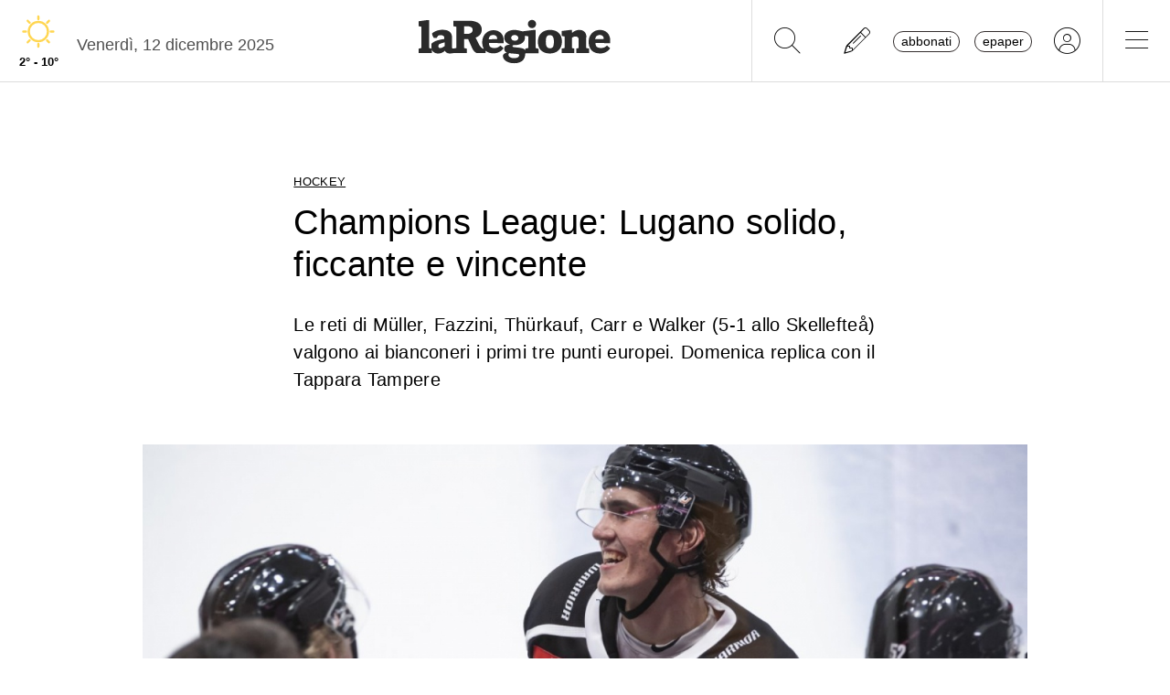

--- FILE ---
content_type: text/css
request_url: https://www.laregione.ch/layout/css/laregione.ch/com_gallery.css?fmt=a0e33cc7
body_size: 1780
content:
.galleryList {
	overflow-x: auto;
	max-width: 100%;
	position: relative;
}


.restricted {
	width: 100%;
	height: 100%;
	background-color: rgba(0, 0, 0, 0.8);
	color: #e53935;
	z-index: 2;
	font-size: 1.6rem;
	text-align: center;
	position: absolute;
	cursor: pointer;
	justify-content: center;
	align-content: center;
	flex-direction: column;
}


.gallerybox_container {
	background-color: #E6E9ED;
	width: calc(100% - 2px);
	text-align: center;
	border: 1px solid #494949;
}

.gallerybox_container .title .fa {
	color: #FFFFFF;
}

.gallerybox_container .title {
	color: #FFFFFF;
	background-color: #494949;
	text-align: left;
	padding-left: 10px;

}

.gallery_box {
	width: calc(100% - 40px);
	display: inline-block;
	margin-top: 10px;
	margin-left: 10px;
	position: relative;
}

.gallery_box .gallery_box_left {
	position: absolute;
	left: -22px;
	font-size: 30px;
	top: calc(50% - 15px);
}

.gallery_box .gallery_box_right {
	position: absolute;
	right: -12px;
	font-size: 30px;
	top: calc(50% - 15px);
}

.gallery_box img {
	float: left;

	width: calc(33% - 20px);
	margin-left: 10px;
	margin-right: 10px;
	margin-bottom: 10px;
}



#gallery {
	background-color: #FFFFFF;
	position: fixed;
	top: 0;
	left: 0;
	width: 100%;
	height: 100%;
	z-index: 999999991;
	display: none;
}

#gallery .galleryRight {
	font-size: 18px;
	line-height: 26px;
	right: 0;
	position: fixed;
	width: 420px;
	height: calc(100% - 60px);
	top: 60px;
	background-color: #E6E9ED;
}

#gallery .galleryText {
	padding: 10px;
	width: 400px;
	max-height: calc(100% - 400px);
	overflow: auto;
	color: #000000;
	margin-right: 10px;
}

#gallery .galleryText .h1 {
	background-color: #9e9e9e;
	font-size: 22px;
	line-height: 34px;
	padding: 10px;
}

#gallery .galleryTopNav {
	height: 60px;
	width: 100%;
	overflow: hidden;
	padding: 10px;
	font-size: 16px;
	line-height: 30px;
	background-color: #fff;
	color: #000000;
	border-bottom:1px solid #000;
}

#gallery .galleryTopNav>.galleryTopTitle .text {
	display: none;
}

#gallery .galleryTopNav>.galleryClose {
	cursor: pointer;
	float: right;
	color: #FFFFFF;
	margin-left: 10px;
	margin-right: 10px;
	font-size: 35px;
}

#gallery .galleryTopNav>.galleryClose .fa {
	color: #FFFFFF;
}

#gallery .galleryTopNav>.galleryTopTitle {
	float: left;
	font-size: 35px;
	font-family: "20 Minuten";
	line-height: 35px;
	width: calc(100% - 200px);
	overflow: hidden;
	white-space: nowrap;
	text-overflow: ellipsis;
}

#gallery .galleryTopNav>.gallerybc {
	float: right;
	margin-right: 10px;
	font-size: 25px;
	line-height: 35px;
}

#gallery .galleryLogo {
	height: 35px;
	vertical-align: middle;
	margin-right: 20px;
	margin-top: -7px;
}




#gallery .galleryContent {
	width: calc(100% - 420px);
	height: calc(100% - 55px);
	display: flex;
	align-items: center;
	justify-content: center;
	position: relative;

}

#gallery .galleryContent img {
	max-width: 100%;
	max-height: 100%;
}


#gallery .galleryNavigation {
	font-size: 40px;
	position: fixed;
	top: calc(50% - 20px);
	width: calc(100% - 420px);
	z-index: 4;
}

#gallery .galleryNavigation .fa {
	color: rgba(0, 0, 0, 0.8)
}

#gallery .galleryNavigation .fa-stack-1x {
	font-size: 40px;
}

#gallery .galleryNavigation .fa-stack-2x {
	font-size: 65px;
	margin-top: 5px;
}

#gallery .galleryPrev .fa-circle {
	margin-left: 3px;
}

#gallery .galleryNext .fa-circle {
	margin-left: -3px;
}


#gallery .galleryNavigation .fa {
	color: rgba(0, 0, 0, 0.8)
}

#gallery .galleryNavigation .fa-circle {
	color: rgba(255, 255, 255, 0.3);
}

#gallery .galleryNavigation .disabled {
	display: none;
}

#gallery .galleryPrev:hover .fa-stack-1x {
	color: #FFF;
}

#gallery .galleryPrev:hover .fa-circle {
	color: #000;
}

#gallery .galleryNext:hover .fa-stack-1x {
	color: #FFF;
}

#gallery .galleryNext:hover .fa-circle {
	color: #000;
}

#gallery .galleryPrev {
	cursor: pointer;
	float: left;
	margin-left: 20px;
}

#gallery .galleryNext {
	cursor: pointer;
	float: right;
	margin-right: 20px;
}


#gallery .galleryRight .ad.gallery {
	position: fixed;
	width: 410px;
	bottom: 5px;
	right: 5px;
	max-height: 400px;
	text-align: center;
	overflow: hidden;
}


@media only screen and (max-width: 1280px) {



	#gallery .galleryRight {
		width: 320px;
	}

	#gallery .galleryText {
		width: 300px;
		max-height: calc(100% - 300px);
	}

	#gallery .galleryContent {
		width: calc(100% - 320px);
	}

	#gallery .galleryNavigation {
		width: calc(100% - 320px);
	}

	#gallery .galleryRight .ad.gallery {
		width: 310px;
	}

}

.media-slideshow-stop {
	display: none;
}

.gallerybc .media-slideshow {
	float: left;
	margin-right: 10px;
	color: #FFFFFF;
}

.gallerybc .media-slideshow-stop {
	float: left;
	margin-right: 10px;
	color: #FFFFFF;
}

.gallerybc .media-slideshow .fa {
	color: #000000;
}

.gallerybc .media-slideshow-stop .fa {
	color: #FFFFFF;
}

@media (max-width: 1024px) {


	#gallery .ad.gallery {
		display: none !important;
	}

	#gallery .galleryRight {
		display: none;
	}

	#gallery .galleryTopNav>.galleryTopTitle .text {
		display: inline;
	}

	#gallery .galleryContent {
		width: 100%;
		height: calc(100% - 60px);
	}

	#gallery .galleryContent img {
		max-width: 100%;
		max-height: 100%;
	}

	#gallery .galleryNavigation {
		top: calc(50% - 20px);
		width: 100%;
	}





	#gallery .galleryTopNav>.galleryTopTitle {
		font-size: 25px;
		width: calc(100% - 170px);
	}

	#gallery .galleryTopNav>.gallerybc {
		font-size: 20px;
	}

	#gallery .galleryTopNav>.galleryClose {
		margin-top: -1px;
	}

	#gallery .galleryTopNav>.galleryClose .fa {
		font-size: 25px;
	}

	#gallery .galleryPrev {
		float: left;
		margin-left: 10px;
	}

	#gallery .galleryNext {
		float: right;
		margin-right: 10px;
	}

	#gallery .galleryContent {
		width: 100%;
		height: calc(100% - 115px);
	}
}

@media only screen and (max-width: 460px) {
	.ad.bannerflata {
		display: block;
		min-height: 90px;
	}
}

@media only screen and (max-width: 320px) {
	.ad.bannerflata {
		display: block;
		min-height: 87px;
	}
}


@media only screen and (max-width: 425px) {
	#gallery .galleryNavigation .fa-stack-1x {
		font-size: 22px;
	}

	#gallery .galleryNavigation .fa-stack-2x {
		font-size: 35px;
		margin-top: 22px;
	}

	#gallery .galleryPrev .fa-circle {
		margin-left: 2px;
	}

	#gallery .galleryNext .fa-circle {
		margin-left: -2px;
	}


}

@media only screen and (max-height: 425px) and (orientation: landscape) {

	#gallery .galleryContent {
		height: calc(100% - 35px);
	}

	.galleryRight {
		display: none;
	}


}

@media only screen and (max-width: 425px) and (orientation: portrait) {
	#gallery .galleryTopNav>.galleryTopTitle {
		font-size: 18px;
		width: calc(100% - 150px);

	}

	.media-slideshow .slideshow {
		max-width: 20px;
	}

	#gallery .galleryTopNav>.gallerybc {
		font-size: 16px;
	}

	#gallery .galleryRight {
		height: 78px;
	}

	#gallery .galleryContent {
		height: calc(100% - 135px);
	}

	#gallery .galleryText {
		width: calc(100% - 20px);
		float: left;
		margin-top: 19px;
	}


}



.slideshow {
	position: relative;
	overflow: hidden;
}


.slideshow-caption {
	position: absolute;
	left: 10px;
	bottom: 10px;
	padding: 5px 5px;
	cursor: pointer;
	width: auto;
	max-width: calc(80%-20px);
}

.slideshow-caption .title {
	font-size: 20px;
	line-height: 25px;
	margin-bottom: 5px;
	color: #fff;
	background-color: rgba(0, 0, 0, 0.7);
	padding: 5px;
	width: auto;
	font-weight: bold;
	float: left;
	clear: both;
}

.slideshow-caption .credit {
	float: left;
	clear: both;
	font-weight: bold;
	font-size: 15px;
	line-height: 15px;
	padding: 2px;
	color: #000;
	background-color: rgba(255, 255, 255, 0.7);
	width: auto;
}

.slideshow-image {
	position: absolute;
	width: 100%;
	height: 100%;
	background: no-repeat 50% 50%;
	background-size: contain;
	background-color: #000000;
}

.small_thumbs {
	width: 100%;
	float: left;
	clear: both;
	height: 85px;
	display: none;

}

.small_thumbs img {
	width: 75px;
	height: 75px;
	margin-right: 10px;
	float: left;
}

.small_thumbs .more {
	background-color: #E6E9ED;
	font-size: 30px;
	line-height: 75px;
	font-weight: bold;
	color: #000000;
	display: inline-block;
	height: 75px;
	width: 75px;
	text-align: center;
	float: left;
}


#gallery .galleryContent .ad.gallery {
	display: block !important;
	width: auto;
	margin: auto;
	min-width: 300px;
	min-height: 250px;
}



.imgwrap:hover .vjs-playlistButton {
	display: block;
}


.imgwrap .vjs-playlistButton {
	position: absolute;
	top: 15px;
	right: 30px;
	cursor: pointer;
	display: none;
}

.imgwrap .vjs-playlistButton .fa {
	color: #FFF;
	font-size: 20px;
}

.imgwrap .vjs-playlistButton:hover .fa {
	opacity: 1;
}

.imgwrap:hover .vjs-playlistButton {
	display: block;
}

.imgwrap .vjs-playlist {
	position: absolute;
	height: 100%;
	top: 0;
	right: 0;
	width: 30%;
	overflow: hidden;

}

#gallery .galleryContain {
	position: absolute;
	bottom: 20px;
	right: 20px;
	font-size: 30px;
	z-index: 50;
}

#gallery .galleryContain .fa {
	color: rgba(0, 0, 0, 0.8);
}

#gallery .galleryContain .fa-circle {
	color: rgba(255, 255, 255, 0.3);
}

#gallery .galleryContain .fa-stack-1x {
	font-size: 30px;
}

#gallery .galleryContent.fullscreen {
	height: calc(100% - 35px);
}

.galleryContent.fullscreen {
	background-repeat: no-repeat;
	background-size: cover;
	background-position: center;
}

.galleryContent.fullscreen.contain {
	background-size: contain;
}

.fullscreen .slideshow-caption {
	bottom: 70px;
}


.imgwrap:hover .vjs-playlist {
	display: block;

}

.galleryContentHeader {
	padding: 20px;
}

.gallery-thumbnail {
	display: block;
	width: 90px;
	height: 90px;
	text-align: center;
}

.gallery-thumbnail img {
	width: 100%;
	height: 100%;
}

.gallery-thumbnail .gallery-thumnail-plus {
	display: block;
	width: 100%;
	height: 100%;
	line-height: 90px;
	background-color: #ebedef;
	color: #000;
	font-weight: bold;
	font-size: 1.4rem;
}


@media (min-width: 1025px) {
	.galleryContent.fullscreen {
		background-size: contain;
	}

	.galleryContain {
		display: none;
	}
}



/* LAREGIONE */
#gallery .galleryTopNav>.galleryTopTitle {
	text-align: center;
}

#gallery .galleryLogo {
	height: auto;
	margin-top: -16px;
}

#gallery .galleryTopNav>.galleryClose .fa {
	color: #000000;
}

.slideshow-caption .credit {
	display: none;

}

#gallery,
.fa-times-circle:before {
	content: "\f00d";
}

#gallery .galleryText .h1 {
	background-color: #FFFFFF;
	padding: 0;
	font-family: "PT Serif", "Helvetica Neue", Helvetica, Arial, sans-serif;
	font-weight: 700;
	font-size: 36px;
	line-height: 45px;
}

#gallery .galleryText .h2 {
	background-color: #FFFFFF;
	padding: 0;
	font-family: "PT Serif", "Helvetica Neue", Helvetica, Arial, sans-serif;
	font-weight: 700;
	font-size: 16px;
	line-height: 28px;
	margin-top: 20px;
}

.media-controls i {
	color: #898a8d;
}

.slideshow-caption .title {
	background-color: rgba(255, 255, 255, 0.7);
	color: #000000;
	font-size: 14px;
	font-weight: 400;
}

#gallery .galleryText hr {
	border: 0;
	margin-top: 20px;
	margin-bottom: 20px;
}

#gallery .galleryRight {
	background-color: #FFFFFF;
}

.media-block .content_imgdesc {
	float: right;
	color: #898a8d;
	margin-bottom: 10px;
}

.media-block .content_imgtext {
	float: left;
	color: #898a8d;
	margin-bottom: 10px;

}

.media-block .content_imgdesc:after {
	content: ')';
}

.media-block .content_imgdesc:before {
	content: '(';
}

--- FILE ---
content_type: text/css
request_url: https://www.laregione.ch/layout/css/laregione.ch/com_button.css?fmt=4e14bbba
body_size: -313
content:
.xscores-menu-button{
  text-align: center;
  border-radius: 6px;
  padding: 10px 15px;
  background-color: #ffffff;
  border: 1px solid #f3f3f3;
}
.xscores-menu-button .text{
  text-align: center;
}
.xscores-menu-button-selected{
  box-shadow: 0px 1px 2px #ddd;
  background-color: #656D78;
  border-color: #656D78;
  color: #fff;
}

.xscores-menu-button-selected .fa {
  color:#FFF !important;
}



--- FILE ---
content_type: text/javascript
request_url: https://www.laregione.ch/lib/mbd5/js/modules/sidenav.min.js?fmt=8c12e981
body_size: 39153
content:
!function(t,e){"object"==typeof exports&&"object"==typeof module?module.exports=e():"function"==typeof define&&define.amd?define("sidenav",[],e):"object"==typeof exports?exports.sidenav=e():t.sidenav=e()}(this,function(){return n=[function(t,e,n){"use strict";var n=n(74),r=n.all;t.exports=n.IS_HTMLDDA?function(t){return"function"==typeof t||t===r}:function(t){return"function"==typeof t}},function(t,e,n){"use strict";var n=n(40),r=Function.prototype,i=r.call,r=n&&r.bind.bind(i,i);t.exports=n?r:function(t){return function(){return i.apply(t,arguments)}}},function(t,e,n){"use strict";t.exports=function(t){try{return!!t()}catch(t){return!0}}},function(n,t,e){"use strict";!function(t){function e(t){return t&&t.Math===Math&&t}n.exports=e("object"==typeof globalThis&&globalThis)||e("object"==typeof window&&window)||e("object"==typeof self&&self)||e("object"==typeof t&&t)||function(){return this}()||this||Function("return this")()}.call(this,e(115))},function(t,e,n){"use strict";var r=n(3),i=n(49),o=n(11),s=n(71),a=n(72),n=n(73),c=r.Symbol,l=i("wks"),u=n?c.for||c:c&&c.withoutSetter||s;t.exports=function(t){return o(l,t)||(l[t]=a&&o(c,t)?c[t]:u("Symbol."+t)),l[t]}},function(t,e,n){"use strict";var n=n(40),r=Function.prototype.call;t.exports=n?r.bind(r):function(){return r.apply(r,arguments)}},function(t,e,n){"use strict";var r=n(25),i=n(70),o=n(31),s=n(18),a=n(14).f,c=n(84),l=n(92),u=n(16),n=n(8),h="Array Iterator",f=s.set,p=s.getterFor(h),s=(t.exports=c(Array,"Array",function(t,e){f(this,{type:h,target:r(t),index:0,kind:e})},function(){var t=p(this),e=t.target,n=t.kind,r=t.index++;if(!e||r>=e.length)return t.target=void 0,l(void 0,!0);switch(n){case"keys":return l(r,!1);case"values":return l(e[r],!1)}return l([r,e[r]],!1)},"values"),o.Arguments=o.Array);if(i("keys"),i("values"),i("entries"),!u&&n&&"values"!==s.name)try{a(s,"name",{value:"values"})}catch(t){}},function(t,e,n){"use strict";var r=n(13),i=String,o=TypeError;t.exports=function(t){if(r(t))return t;throw o(i(t)+" is not an object")}},function(t,e,n){"use strict";n=n(2);t.exports=!n(function(){return 7!==Object.defineProperty({},1,{get:function(){return 7}})[1]})},function(t,e,n){"use strict";function r(e,t){if(e){if(e[u]!==f)try{l(e,u,f)}catch(t){e[u]=f}if(e[h]||l(e,h,t),s[t])for(var n in c)if(e[n]!==c[n])try{l(e,n,c[n])}catch(t){e[n]=c[n]}}}var i,o=n(3),s=n(126),a=n(127),c=n(6),l=n(23),n=n(4),u=n("iterator"),h=n("toStringTag"),f=c.values;for(i in s)r(o[i]&&o[i].prototype,i);r(a,"DOMTokenList")},function(t,e,n){"use strict";var r=n(12),n=n(68);r({target:"RegExp",proto:!0,forced:/./.exec!==n},{exec:n})},function(t,e,n){"use strict";var r=n(1),i=n(22),o=r({}.hasOwnProperty);t.exports=Object.hasOwn||function(t,e){return o(i(t),e)}},function(t,e,n){"use strict";var l=n(3),u=n(57).f,h=n(23),f=n(15),p=n(51),d=n(121),g=n(60);t.exports=function(t,e){var n,r,i,o=t.target,s=t.global,a=t.stat,c=s?l:a?l[o]||p(o,{}):(l[o]||{}).prototype;if(c)for(n in e){if(r=e[n],i=t.dontCallGetSet?(i=u(c,n))&&i.value:c[n],!g(s?n:o+(a?".":"#")+n,t.forced)&&void 0!==i){if(typeof r==typeof i)continue;d(r,i)}(t.sham||i&&i.sham)&&h(r,"sham",!0),f(c,n,r,t)}}},function(t,e,n){"use strict";var r=n(0),n=n(74),i=n.all;t.exports=n.IS_HTMLDDA?function(t){return"object"==typeof t?null!==t:r(t)||t===i}:function(t){return"object"==typeof t?null!==t:r(t)}},function(t,e,n){"use strict";var r=n(8),i=n(76),o=n(75),s=n(7),a=n(53),c=TypeError,l=Object.defineProperty,u=Object.getOwnPropertyDescriptor,h="enumerable",f="configurable",p="writable";e.f=r?o?function(t,e,n){var r;return s(t),e=a(e),s(n),"function"==typeof t&&"prototype"===e&&"value"in n&&p in n&&!n[p]&&(r=u(t,e))&&r[p]&&(t[e]=n.value,n={configurable:(f in n?n:r)[f],enumerable:(h in n?n:r)[h],writable:!1}),l(t,e,n)}:l:function(t,e,n){if(s(t),e=a(e),s(n),i)try{return l(t,e,n)}catch(t){}if("get"in n||"set"in n)throw c("Accessors not supported");return"value"in n&&(t[e]=n.value),t}},function(t,e,n){"use strict";var s=n(0),a=n(14),c=n(86),l=n(51);t.exports=function(t,e,n,r){var i=(r=r||{}).enumerable,o=void 0!==r.name?r.name:e;if(s(n)&&c(n,o,r),r.global)i?t[e]=n:l(e,n);else{try{r.unsafe?t[e]&&(i=!0):delete t[e]}catch(t){}i?t[e]=n:a.f(t,e,{value:n,enumerable:!1,configurable:!r.nonConfigurable,writable:!r.nonWritable})}return t}},function(t,e,n){"use strict";t.exports=!1},function(t,e,n){"use strict";var r=n(0),i=n(44),o=TypeError;t.exports=function(t){if(r(t))return t;throw o(i(t)+" is not a function")}},function(t,e,n){"use strict";var r,i,o,s,a=n(120),c=n(3),l=n(13),u=n(23),h=n(11),f=n(50),p=n(56),n=n(54),d="Object already initialized",g=c.TypeError,c=c.WeakMap,v=a||f.state?((o=f.state||(f.state=new c)).get=o.get,o.has=o.has,o.set=o.set,r=function(t,e){if(o.has(t))throw g(d);return e.facade=t,o.set(t,e),e},i=function(t){return o.get(t)||{}},function(t){return o.has(t)}):(n[s=p("state")]=!0,r=function(t,e){if(h(t,s))throw g(d);return e.facade=t,u(t,s,e),e},i=function(t){return h(t,s)?t[s]:{}},function(t){return h(t,s)});t.exports={set:r,get:i,has:v,enforce:function(t){return v(t)?i(t):r(t,{})},getterFor:function(e){return function(t){if(l(t)&&(t=i(t)).type===e)return t;throw g("Incompatible receiver, "+e+" required")}}}},function(t,e,n){"use strict";var r=n(46),i=String;t.exports=function(t){if("Symbol"===r(t))throw TypeError("Cannot convert a Symbol value to a string");return i(t)}},function(t,e,n){"use strict";var r=n(3),i=n(0);t.exports=function(t,e){return arguments.length<2?(n=r[t],i(n)?n:void 0):r[t]&&r[t][e];var n}},function(t,e,n){"use strict";var n=n(1),r=n({}.toString),i=n("".slice);t.exports=function(t){return i(r(t),8,-1)}},function(t,e,n){"use strict";var r=n(26),i=Object;t.exports=function(t){return i(r(t))}},function(t,e,n){"use strict";var r=n(8),i=n(14),o=n(32);t.exports=r?function(t,e,n){return i.f(t,e,o(1,n))}:function(t,e,n){return t[e]=n,t}},function(t,e,n){"use strict";var r=n(94),i=n(17),o=n(40),s=r(r.bind);t.exports=function(t,e){return i(t),void 0===e?t:o?s(t,e):function(){return t.apply(e,arguments)}}},function(t,e,n){"use strict";var r=n(48),i=n(26);t.exports=function(t){return r(i(t))}},function(t,e,n){"use strict";var r=n(27),i=TypeError;t.exports=function(t){if(r(t))throw i("Can't call method on "+t);return t}},function(t,e,n){"use strict";t.exports=function(t){return null==t}},function(t,e,n){"use strict";function r(){}function i(t){t.write(g("")),t.close();var e=t.parentWindow.Object;return t=null,e}var o,s=n(7),a=n(116),c=n(55),l=n(54),u=n(83),h=n(42),n=n(56),f="prototype",p="script",d=n("IE_PROTO"),g=function(t){return"<"+p+">"+t+"</"+p+">"},v=function(){try{o=new ActiveXObject("htmlfile")}catch(t){}v="undefined"==typeof document||document.domain&&o?i(o):(t=h("iframe"),e="java"+p+":",t.style.display="none",u.appendChild(t),t.src=String(e),(e=t.contentWindow.document).open(),e.write(g("document.F=Object")),e.close(),e.F);for(var t,e,n=c.length;n--;)delete v[f][c[n]];return v()};l[d]=!0,t.exports=Object.create||function(t,e){var n;return null!==t?(r[f]=s(t),n=new r,r[f]=null,n[d]=t):n=v(),void 0===e?n:a.f(n,e)}},function(t,e,n){"use strict";n=n(1);t.exports=n({}.isPrototypeOf)},function(t,e,n){"use strict";var r=n(82);t.exports=function(t){return r(t.length)}},function(t,e,n){"use strict";t.exports={}},function(t,e,n){"use strict";t.exports=function(t,e){return{enumerable:!(1&t),configurable:!(2&t),writable:!(4&t),value:e}}},function(t,e,n){"use strict";var r=n(14).f,i=n(11),o=n(4)("toStringTag");t.exports=function(t,e,n){(t=t&&!n?t.prototype:t)&&!i(t,o)&&r(t,o,{configurable:!0,value:e})}},function(t,e,n){"use strict";var r=n(3),n=n(21);t.exports="process"===n(r.process)},function(t,e,n){"use strict";var r=n(12),i=n(80).includes,o=n(2),n=n(70);r({target:"Array",proto:!0,forced:o(function(){return!Array(1).includes()})},{includes:function(t){return i(this,t,1<arguments.length?arguments[1]:void 0)}}),n("includes")},function(t,e,n){"use strict";n=n(3);t.exports=n.Promise},function(t,e,n){"use strict";var r=n(3),i=n(36),o=n(0),s=n(60),a=n(59),c=n(4),l=n(151),u=n(106),h=n(16),f=n(52),p=i&&i.prototype,d=c("species"),g=!1,v=o(r.PromiseRejectionEvent),n=s("Promise",function(){var t=a(i),e=t!==String(i);if(!e&&66===f)return!0;if(h&&(!p.catch||!p.finally))return!0;if(!f||f<51||!/native code/.test(t)){var t=new i(function(t){t(1)}),n=function(t){t(function(){},function(){})};if((t.constructor={})[d]=n,!(g=t.then(function(){})instanceof n))return!0}return!e&&(l||u)&&!v});t.exports={CONSTRUCTOR:n,REJECTION_EVENT:v,SUBCLASSING:g}},function(t,e,n){"use strict";function r(t){var n,r;this.promise=new t(function(t,e){if(void 0!==n||void 0!==r)throw o("Bad Promise constructor");n=t,r=e}),this.resolve=i(n),this.reject=i(r)}var i=n(17),o=TypeError;t.exports.f=function(t){return new r(t)}},function(t,e,n){"use strict";var x=n(103),i=n(5),r=n(1),o=n(165),s=n(2),S=n(7),E=n(0),a=n(27),C=n(45),T=n(82),L=n(19),c=n(26),R=n(166),l=n(43),A=n(167),O=n(168),u=n(4)("replace"),k=Math.max,P=Math.min,j=r([].concat),D=r([].push),I=r("".indexOf),M=r("".slice),n="$0"==="a".replace(/./,"$0"),h=!!/./[u]&&""===/./[u]("a","$0");o("replace",function(t,y,_){var w=h?"$":"$0";return[function(t,e){var n=c(this),r=a(t)?void 0:l(t,u);return r?i(r,t,n,e):i(y,L(n),t,e)},function(t,e){var n=S(this),r=L(t);if("string"==typeof e&&-1===I(e,w)&&-1===I(e,"$<")){t=_(y,n,r,e);if(t.done)return t.value}for(var i,o=E(e),s=(o||(e=L(e)),n.global),a=(s&&(i=n.unicode,n.lastIndex=0),[]);null!==(f=O(n,r))&&(D(a,f),s);)""===L(f[0])&&(n.lastIndex=R(r,T(n.lastIndex),i));for(var c,l="",u=0,h=0;h<a.length;h++){for(var f,p=L((f=a[h])[0]),d=k(P(C(f.index),r.length),0),g=[],v=1;v<f.length;v++)D(g,void 0===(c=f[v])?c:String(c));var m=f.groups,b=o?(b=j([p],g,d,r),void 0!==m&&D(b,m),L(x(e,void 0,b))):A(p,r,d,g,m,e);u<=d&&(l+=M(r,u,d)+b,u=d+p.length)}return l+M(r,u)}]},!!s(function(){var t=/./;return t.exec=function(){var t=[];return t.groups={a:"7"},t},"7"!=="".replace(t,"$<a>")})||!n||h)},function(t,e,n){"use strict";n=n(2);t.exports=!n(function(){var t=function(){}.bind();return"function"!=typeof t||t.hasOwnProperty("prototype")})},function(t,e,n){"use strict";t.exports="undefined"!=typeof navigator&&String(navigator.userAgent)||""},function(t,e,n){"use strict";var r=n(3),n=n(13),i=r.document,o=n(i)&&n(i.createElement);t.exports=function(t){return o?i.createElement(t):{}}},function(t,e,n){"use strict";var r=n(17),i=n(27);t.exports=function(t,e){t=t[e];return i(t)?void 0:r(t)}},function(t,e,n){"use strict";var r=String;t.exports=function(t){try{return r(t)}catch(t){return"Object"}}},function(t,e,n){"use strict";var r=n(119);t.exports=function(t){t=+t;return t!=t||0==t?0:r(t)}},function(t,e,n){"use strict";var r=n(131),i=n(0),o=n(21),s=n(4)("toStringTag"),a=Object,c="Arguments"===o(function(){return arguments}());t.exports=r?o:function(t){var e;return void 0===t?"Undefined":null===t?"Null":"string"==typeof(e=function(t,e){try{return t[e]}catch(t){}}(t=a(t),s))?e:c?o(t):"Object"===(e=o(t))&&i(t.callee)?"Arguments":e}},function(t,e,n){"use strict";var r=n(46),i=n(43),o=n(27),s=n(31),a=n(4)("iterator");t.exports=function(t){if(!o(t))return i(t,a)||i(t,"@@iterator")||s[r(t)]}},function(t,e,n){"use strict";var r=n(1),i=n(2),o=n(21),s=Object,a=r("".split);t.exports=i(function(){return!s("z").propertyIsEnumerable(0)})?function(t){return"String"===o(t)?a(t,""):s(t)}:s},function(t,e,n){"use strict";var r=n(16),i=n(50);(t.exports=function(t,e){return i[t]||(i[t]=void 0!==e?e:{})})("versions",[]).push({version:"3.32.2",mode:r?"pure":"global",copyright:"© 2014-2023 Denis Pushkarev (zloirock.ru)",license:"https://github.com/zloirock/core-js/blob/v3.32.2/LICENSE",source:"https://github.com/zloirock/core-js"})},function(t,e,n){"use strict";var r=n(3),n=n(51),i="__core-js_shared__",r=r[i]||n(i,{});t.exports=r},function(t,e,n){"use strict";var r=n(3),i=Object.defineProperty;t.exports=function(e,n){try{i(r,e,{value:n,configurable:!0,writable:!0})}catch(t){r[e]=n}return n}},function(t,e,n){"use strict";var r,i,o=n(3),n=n(41),s=o.process,o=o.Deno,s=s&&s.versions||o&&o.version,o=s&&s.v8;!(i=o?0<(r=o.split("."))[0]&&r[0]<4?1:+(r[0]+r[1]):i)&&n&&(!(r=n.match(/Edge\/(\d+)/))||74<=r[1])&&(r=n.match(/Chrome\/(\d+)/))&&(i=+r[1]),t.exports=i},function(t,e,n){"use strict";var r=n(117),i=n(77);t.exports=function(t){t=r(t,"string");return i(t)?t:t+""}},function(t,e,n){"use strict";t.exports={}},function(t,e,n){"use strict";t.exports=["constructor","hasOwnProperty","isPrototypeOf","propertyIsEnumerable","toLocaleString","toString","valueOf"]},function(t,e,n){"use strict";var r=n(49),i=n(71),o=r("keys");t.exports=function(t){return o[t]||(o[t]=i(t))}},function(t,e,n){"use strict";var r=n(8),i=n(5),o=n(85),s=n(32),a=n(25),c=n(53),l=n(11),u=n(76),h=Object.getOwnPropertyDescriptor;e.f=r?h:function(t,e){if(t=a(t),e=c(e),u)try{return h(t,e)}catch(t){}if(l(t,e))return s(!i(o.f,t,e),t[e])}},function(t,e,n){"use strict";var r=n(8),n=n(11),i=Function.prototype,o=r&&Object.getOwnPropertyDescriptor,n=n(i,"name"),s=n&&"something"===function(){}.name,r=n&&(!r||o(i,"name").configurable);t.exports={EXISTS:n,PROPER:s,CONFIGURABLE:r}},function(t,e,n){"use strict";var r=n(1),i=n(0),n=n(50),o=r(Function.toString);i(n.inspectSource)||(n.inspectSource=function(t){return o(t)}),t.exports=n.inspectSource},function(t,e,n){"use strict";function r(t,e){return(t=c[a(t)])===u||t!==l&&(o(e)?i(e):!!e)}var i=n(2),o=n(0),s=/#|\.prototype\./,a=r.normalize=function(t){return String(t).replace(s,".").toLowerCase()},c=r.data={},l=r.NATIVE="N",u=r.POLYFILL="P";t.exports=r},function(t,e,n){"use strict";var i=n(124),o=n(7),s=n(125);t.exports=Object.setPrototypeOf||("__proto__"in{}?function(){var n,r=!1,t={};try{(n=i(Object.prototype,"__proto__","set"))(t,[]),r=t instanceof Array}catch(t){}return function(t,e){return o(t),s(e),r?n(t,e):t.__proto__=e,t}}():void 0)},function(t,e,n){"use strict";function r(i){return function(t,e){var n,t=s(a(t)),e=o(e),r=t.length;return e<0||r<=e?i?"":void 0:(n=l(t,e))<55296||56319<n||e+1===r||(r=l(t,e+1))<56320||57343<r?i?c(t,e):n:i?u(t,e,e+2):r-56320+(n-55296<<10)+65536}}var i=n(1),o=n(45),s=n(19),a=n(26),c=i("".charAt),l=i("".charCodeAt),u=i("".slice);t.exports={codeAt:r(!1),charAt:r(!0)}},function(t,e,n){"use strict";var r=n(86),i=n(14);t.exports=function(t,e,n){return n.get&&r(n.get,e,{getter:!0}),n.set&&r(n.set,e,{setter:!0}),i.f(t,e,n)}},function(t,e,n){"use strict";var r=n(29),i=TypeError;t.exports=function(t,e){if(r(e,t))return t;throw i("Incorrect invocation")}},function(t,e,n){"use strict";var r=n(5),i=n(17),o=n(7),s=n(44),a=n(47),c=TypeError;t.exports=function(t,e){e=arguments.length<2?a(t):e;if(i(e))return o(r(e,t));throw c(s(t)+" is not iterable")}},function(t,e,n){"use strict";var r=TypeError;t.exports=function(t,e){if(t<e)throw r("Not enough arguments");return t}},function(t,e,n){"use strict";t.exports=function(t){try{return{error:!1,value:t()}}catch(t){return{error:!0,value:t}}}},function(t,e,n){"use strict";var d=n(5),r=n(1),g=n(19),v=n(109),i=n(110),o=n(49),m=n(28),b=n(18).get,s=n(111),n=n(112),y=o("native-string-replace",String.prototype.replace),_=RegExp.prototype.exec,w=_,x=r("".charAt),S=r("".indexOf),E=r("".replace),C=r("".slice),T=(o=/b*/g,d(_,r=/a/,"a"),d(_,o,"a"),0!==r.lastIndex||0!==o.lastIndex),L=i.BROKEN_CARET,R=void 0!==/()??/.exec("")[1];(T||R||L||s||n)&&(w=function(t){var e,n,r,i,o,s,a=this,c=b(a),t=g(t),l=c.raw;if(l)return l.lastIndex=a.lastIndex,h=d(w,l,t),a.lastIndex=l.lastIndex,h;var u=c.groups,l=L&&a.sticky,h=d(v,a),c=a.source,f=0,p=t;if(l&&(h=E(h,"y",""),-1===S(h,"g")&&(h+="g"),p=C(t,a.lastIndex),0<a.lastIndex&&(!a.multiline||a.multiline&&"\n"!==x(t,a.lastIndex-1))&&(c="(?: "+c+")",p=" "+p,f++),e=new RegExp("^(?:"+c+")",h)),R&&(e=new RegExp("^"+c+"$(?!\\s)",h)),T&&(n=a.lastIndex),r=d(_,l?e:a,p),l?r?(r.input=C(r.input,f),r[0]=C(r[0],f),r.index=a.lastIndex,a.lastIndex+=r[0].length):a.lastIndex=0:T&&r&&(a.lastIndex=a.global?r.index+r[0].length:n),R&&r&&1<r.length&&d(y,r[0],e,function(){for(i=1;i<arguments.length-2;i++)void 0===arguments[i]&&(r[i]=void 0)}),r&&u)for(r.groups=o=m(null),i=0;i<u.length;i++)o[(s=u[i])[0]]=r[s[1]];return r}),t.exports=w},function(M,H,t){"use strict";var e=t(8),n=t(3),r=t(1),i=t(60),l=t(161),u=t(23),o=t(87).f,h=t(29),f=t(162),p=t(19),d=t(163),s=t(110),a=t(164),c=t(15),g=t(2),v=t(11),m=t(18).enforce,b=t(101),y=t(4),_=t(111),w=t(112),x=y("match"),S=n.RegExp,E=S.prototype,C=n.SyntaxError,T=r(E.exec),L=r("".charAt),R=r("".replace),A=r("".indexOf),Y=r("".slice),N=/^\?<[^\s\d!#%&*+<=>@^][^\s!#%&*+<=>@^]*>/,O=/a/g,k=/a/g,t=new S(O)!==O,P=s.MISSED_STICKY,W=s.UNSUPPORTED_Y,y=e&&(!t||P||_||w||g(function(){return k[x]=!1,S(O)!==O||S(k)===k||"/a/i"!==String(S(O,"i"))}));if(i("RegExp",y)){for(var j=function(t,e){var n,r,i=h(E,this),o=f(t),s=void 0===e,a=[],c=t;if(!i&&o&&s&&t.constructor===j)return t;if((o||h(E,t))&&(t=t.source,s)&&(e=d(c)),t=void 0===t?"":p(t),e=void 0===e?"":p(e),c=t,o=e=_&&"dotAll"in O&&(n=!!e&&-1<A(e,"s"))?R(e,/s/g,""):e,P&&"sticky"in O&&(r=!!e&&-1<A(e,"y"))&&W&&(e=R(e,/y/g,"")),w&&(t=(s=function(t){for(var e,n=t.length,r=0,i="",o=[],s={},a=!1,c=!1,l=0,u="";r<=n;r++){if("\\"===(e=L(t,r)))e+=L(t,++r);else if("]"===e)a=!1;else if(!a)switch(!0){case"["===e:a=!0;break;case"("===e:T(N,Y(t,r+1))&&(r+=2,c=!0),i+=e,l++;continue;case">"===e&&c:if(""===u||v(s,u))throw new C("Invalid capture group name");s[u]=!0,c=!(o[o.length]=[u,l]),u="";continue}c?u+=e:i+=e}return[i,o]}(t))[0],a=s[1]),s=l(S(t,e),i?this:E,j),(n||r||a.length)&&(e=m(s),n&&(e.dotAll=!0,e.raw=j(function(t){for(var e,n=t.length,r=0,i="",o=!1;r<=n;r++)"\\"===(e=L(t,r))?i+=e+L(t,++r):o||"."!==e?("["===e?o=!0:"]"===e&&(o=!1),i+=e):i+="[\\s\\S]";return i}(t),o)),r&&(e.sticky=!0),a.length)&&(e.groups=a),t!==c)try{u(s,"source",""===c?"(?:)":c)}catch(t){}return s},D=o(S),I=0;D.length>I;)a(j,S,D[I++]);(E.constructor=j).prototype=E,c(n,"RegExp",j,{constructor:!0})}b("RegExp")},function(t,e,n){"use strict";var r=n(4),i=n(28),n=n(14).f,o=r("unscopables"),s=Array.prototype;void 0===s[o]&&n(s,o,{configurable:!0,value:i(null)}),t.exports=function(t){s[o][t]=!0}},function(t,e,n){"use strict";var n=n(1),r=0,i=Math.random(),o=n(1..toString);t.exports=function(t){return"Symbol("+(void 0===t?"":t)+")_"+o(++r+i,36)}},function(t,e,n){"use strict";var r=n(52),i=n(2),o=n(3).String;t.exports=!!Object.getOwnPropertySymbols&&!i(function(){var t=Symbol("symbol detection");return!o(t)||!(Object(t)instanceof Symbol)||!Symbol.sham&&r&&r<41})},function(t,e,n){"use strict";n=n(72);t.exports=n&&!Symbol.sham&&"symbol"==typeof Symbol.iterator},function(t,e,n){"use strict";var r="object"==typeof document&&document.all;t.exports={all:r,IS_HTMLDDA:void 0===r&&void 0!==r}},function(t,e,n){"use strict";var r=n(8),n=n(2);t.exports=r&&n(function(){return 42!==Object.defineProperty(function(){},"prototype",{value:42,writable:!1}).prototype})},function(t,e,n){"use strict";var r=n(8),i=n(2),o=n(42);t.exports=!r&&!i(function(){return 7!==Object.defineProperty(o("div"),"a",{get:function(){return 7}}).a})},function(t,e,n){"use strict";var r=n(20),i=n(0),o=n(29),n=n(73),s=Object;t.exports=n?function(t){return"symbol"==typeof t}:function(t){var e=r("Symbol");return i(e)&&o(e.prototype,s(t))}},function(t,e,n){"use strict";var r=n(79),i=n(55);t.exports=Object.keys||function(t){return r(t,i)}},function(t,e,n){"use strict";var r=n(1),s=n(11),a=n(25),c=n(80).indexOf,l=n(54),u=r([].push);t.exports=function(t,e){var n,r=a(t),i=0,o=[];for(n in r)!s(l,n)&&s(r,n)&&u(o,n);for(;e.length>i;)!s(r,n=e[i++])||~c(o,n)||u(o,n);return o}},function(t,e,n){"use strict";function r(a){return function(t,e,n){var r,i=c(t),o=u(i),s=l(n,o);if(a&&e!=e){for(;s<o;)if((r=i[s++])!=r)return!0}else for(;s<o;s++)if((a||s in i)&&i[s]===e)return a||s||0;return!a&&-1}}var c=n(25),l=n(81),u=n(30);t.exports={includes:r(!0),indexOf:r(!1)}},function(t,e,n){"use strict";var r=n(45),i=Math.max,o=Math.min;t.exports=function(t,e){t=r(t);return t<0?i(t+e,0):o(t,e)}},function(t,e,n){"use strict";var r=n(45),i=Math.min;t.exports=function(t){return 0<t?i(r(t),9007199254740991):0}},function(t,e,n){"use strict";n=n(20);t.exports=n("document","documentElement")},function(t,e,n){"use strict";function g(){return this}var v=n(12),m=n(5),b=n(16),r=n(58),y=n(0),_=n(89),w=n(91),x=n(61),S=n(33),E=n(23),C=n(15),i=n(4),T=n(31),n=n(90),L=r.PROPER,R=r.CONFIGURABLE,A=n.IteratorPrototype,O=n.BUGGY_SAFARI_ITERATORS,k=i("iterator"),P="values",j="entries";t.exports=function(t,e,n,r,i,o,s){_(n,e,r);function a(t){if(t===i&&p)return p;if(!O&&t&&t in h)return h[t];switch(t){case"keys":case P:case j:return function(){return new n(this,t)}}return function(){return new n(this)}}var c,l,r=e+" Iterator",u=!1,h=t.prototype,f=h[k]||h["@@iterator"]||i&&h[i],p=!O&&f||a(i),d="Array"===e&&h.entries||f;if(d&&(d=w(d.call(new t)))!==Object.prototype&&d.next&&(b||w(d)===A||(x?x(d,A):y(d[k])||C(d,k,g)),S(d,r,!0,!0),b)&&(T[r]=g),L&&i===P&&f&&f.name!==P&&(!b&&R?E(h,"name",P):(u=!0,p=function(){return m(f,this)})),i)if(c={values:a(P),keys:o?p:a("keys"),entries:a(j)},s)for(l in c)!O&&!u&&l in h||C(h,l,c[l]);else v({target:e,proto:!0,forced:O||u},c);return b&&!s||h[k]===p||C(h,k,p,{name:i}),T[e]=p,c}},function(t,e,n){"use strict";var r={}.propertyIsEnumerable,i=Object.getOwnPropertyDescriptor,o=i&&!r.call({1:2},1);e.f=o?function(t){t=i(this,t);return!!t&&t.enumerable}:r},function(t,e,n){"use strict";var r=n(1),i=n(2),o=n(0),s=n(11),a=n(8),c=n(58).CONFIGURABLE,l=n(59),n=n(18),u=n.enforce,h=n.get,f=String,p=Object.defineProperty,d=r("".slice),g=r("".replace),v=r([].join),m=a&&!i(function(){return 8!==p(function(){},"length",{value:8}).length}),b=String(String).split("String"),n=t.exports=function(t,e,n){"Symbol("===d(f(e),0,7)&&(e="["+g(f(e),/^Symbol\(([^)]*)\)/,"$1")+"]"),n&&n.getter&&(e="get "+e),n&&n.setter&&(e="set "+e),(!s(t,"name")||c&&t.name!==e)&&(a?p(t,"name",{value:e,configurable:!0}):t.name=e),m&&n&&s(n,"arity")&&t.length!==n.arity&&p(t,"length",{value:n.arity});try{n&&s(n,"constructor")&&n.constructor?a&&p(t,"prototype",{writable:!1}):t.prototype&&(t.prototype=void 0)}catch(t){}n=u(t);return s(n,"source")||(n.source=v(b,"string"==typeof e?e:"")),t};Function.prototype.toString=n(function(){return o(this)&&h(this).source||l(this)},"toString")},function(t,e,n){"use strict";var r=n(79),i=n(55).concat("length","prototype");e.f=Object.getOwnPropertyNames||function(t){return r(t,i)}},function(t,e,n){"use strict";e.f=Object.getOwnPropertySymbols},function(t,e,n){"use strict";function i(){return this}var o=n(90).IteratorPrototype,s=n(28),a=n(32),c=n(33),l=n(31);t.exports=function(t,e,n,r){e+=" Iterator";return t.prototype=s(o,{next:a(+!r,n)}),c(t,e,!1,!0),l[e]=i,t}},function(t,e,n){"use strict";var r,i,o=n(2),s=n(0),a=n(13),c=n(28),l=n(91),u=n(15),h=n(4),n=n(16),f=h("iterator"),h=!1;[].keys&&("next"in(i=[].keys())?(l=l(l(i)))!==Object.prototype&&(r=l):h=!0),!a(r)||o(function(){var t={};return r[f].call(t)!==t})?r={}:n&&(r=c(r)),s(r[f])||u(r,f,function(){return this}),t.exports={IteratorPrototype:r,BUGGY_SAFARI_ITERATORS:h}},function(t,e,n){"use strict";var r=n(11),i=n(0),o=n(22),s=n(56),n=n(123),a=s("IE_PROTO"),c=Object,l=c.prototype;t.exports=n?c.getPrototypeOf:function(t){var e,t=o(t);return r(t,a)?t[a]:(e=t.constructor,i(e)&&t instanceof e?e.prototype:t instanceof c?l:null)}},function(t,e,n){"use strict";t.exports=function(t,e){return{value:t,done:e}}},function(t,e,n){"use strict";var r=n(2),i=n(4),o=n(8),s=n(16),a=i("iterator");t.exports=!r(function(){var t=new URL("b?a=1&b=2&c=3","http://a"),n=t.searchParams,e=new URLSearchParams("a=1&a=2&b=3"),r="";return t.pathname="c%20d",n.forEach(function(t,e){n.delete("b"),r+=e+t}),e.delete("a",2),e.delete("b",void 0),s&&(!t.toJSON||!e.has("a",1)||e.has("a",2)||!e.has("a",void 0)||e.has("b"))||!n.size&&(s||!o)||!n.sort||"http://a/c%20d?a=1&c=3"!==t.href||"3"!==n.get("c")||"a=1"!==String(new URLSearchParams("?a=1"))||!n[a]||"a"!==new URL("https://a@b").username||"b"!==new URLSearchParams(new URLSearchParams("a=b")).get("a")||"xn--e1aybc"!==new URL("http://тест").host||"#%D0%B1"!==new URL("http://a#б").hash||"a1c3"!==r||"x"!==new URL("http://x",void 0).host})},function(t,e,n){"use strict";var r=n(21),i=n(1);t.exports=function(t){if("Function"===r(t))return i(t)}},function(t,e,n){"use strict";var o=n(5),s=n(7),a=n(43);t.exports=function(t,e,n){var r,i;s(t);try{if(!(r=a(t,"return"))){if("throw"===e)throw n;return n}r=o(r,t)}catch(t){i=!0,r=t}if("throw"===e)throw n;if(i)throw r;return s(r),n}},function(t,e,n){"use strict";var r=n(4),i=n(31),o=r("iterator"),s=Array.prototype;t.exports=function(t){return void 0!==t&&(i.Array===t||s[o]===t)}},function(t,e,n){"use strict";function r(){}function i(t){if(!c(t))return!1;try{return p(r,f,t),!0}catch(t){return!1}}function o(t){if(!c(t))return!1;switch(l(t)){case"AsyncFunction":case"GeneratorFunction":case"AsyncGeneratorFunction":return!1}try{return v||!!g(d,h(t))}catch(t){return!0}}var s=n(1),a=n(2),c=n(0),l=n(46),u=n(20),h=n(59),f=[],p=u("Reflect","construct"),d=/^\s*(?:class|function)\b/,g=s(d.exec),v=!d.exec(r);o.sham=!0,t.exports=!p||a(function(){var t;return i(i.call)||!i(Object)||!i(function(){t=!0})||t})?o:i},function(t,e,n){"use strict";var r=n(53),i=n(14),o=n(32);t.exports=function(t,e,n){e=r(e);e in t?i.f(t,e,o(0,n)):t[e]=n}},function(t,e,n){"use strict";var c=n(81),l=n(30),u=n(98),h=Array,f=Math.max;t.exports=function(t,e,n){for(var r=l(t),i=c(e,r),o=c(void 0===n?r:n,r),s=h(f(o-i,0)),a=0;i<o;i++,a++)u(s,a,t[i]);return s.length=a,s}},function(M,H,t){"use strict";t(6);function e(t){var e;return p?(e=J(u,t))&&e.value:u[t]}function Y(e){try{return nt(e)}catch(t){return e}}function i(t){var e,n=j(t,ut," "),r=4;try{return nt(n)}catch(t){for(;r;)n=j(n,(e=r--,ht[e-1]||(ht[e-1]=tt("((?:%[\\da-f]{2}){"+e+"})","gi"))),Y);return n}}function N(t){return pt[t]}function o(t){return j(rt(t),ft,N)}function n(t){this.entries=[],this.url=null,void 0!==t&&(y(t)?this.parseObject(t):this.parseQuery("string"==typeof t?"?"===it(t,0)?lt(t,1):t:_(t)))}function r(){m(this,I);var t=L(this,new n(0<arguments.length?arguments[0]:void 0));p||(this.size=t.entries.length)}var s,a,c,l=t(12),u=t(3),h=t(5),f=t(1),p=t(8),d=t(93),g=t(15),W=t(63),X=t(136),U=t(33),B=t(89),v=t(18),m=t(64),b=t(0),F=t(11),q=t(24),z=t(46),V=t(7),y=t(13),_=t(19),K=t(28),w=t(32),x=t(65),$=t(47),S=t(66),E=t(4),G=t(137),t=E("iterator"),C="URLSearchParams",T=C+"Iterator",L=v.set,R=v.getterFor(C),Q=v.getterFor(T),J=Object.getOwnPropertyDescriptor,Z=e("fetch"),A=e("Request"),O=e("Headers"),k=A&&A.prototype,E=O&&O.prototype,tt=u.RegExp,et=u.TypeError,nt=u.decodeURIComponent,rt=u.encodeURIComponent,it=f("".charAt),ot=f([].join),P=f([].push),j=f("".replace),st=f([].shift),at=f([].splice),ct=f("".split),lt=f("".slice),ut=/\+/g,ht=Array(4),ft=/[!'()~]|%20/g,pt={"!":"%21","'":"%27","(":"%28",")":"%29","~":"%7E","%20":"+"},D=B(function(t,e){L(this,{type:T,iterator:x(R(t).entries),kind:e})},"Iterator",function(){var t=Q(this),e=t.kind,t=t.iterator.next(),n=t.value;return t.done||(t.value="keys"===e?n.key:"values"===e?n.value:[n.key,n.value]),t},!0),I=(n.prototype={type:C,bindURL:function(t){this.url=t,this.update()},parseObject:function(t){var e,n,r,i,o,s,a=$(t);if(a)for(n=(e=x(t,a)).next;!(r=h(n,e)).done;){if(i=(r=x(V(r.value))).next,(o=h(i,r)).done||(s=h(i,r)).done||!h(i,r).done)throw et("Expected sequence with length 2");P(this.entries,{key:_(o.value),value:_(s.value)})}else for(var c in t)F(t,c)&&P(this.entries,{key:c,value:_(t[c])})},parseQuery:function(t){if(t)for(var e,n=ct(t,"&"),r=0;r<n.length;)(e=n[r++]).length&&(e=ct(e,"="),P(this.entries,{key:i(st(e)),value:i(ot(e,"="))}))},serialize:function(){for(var t,e=this.entries,n=[],r=0;r<e.length;)t=e[r++],P(n,o(t.key)+"="+o(t.value));return ot(n,"&")},update:function(){this.entries.length=0,this.parseQuery(this.url.query)},updateURL:function(){this.url&&this.url.update()}},r.prototype);X(I,{append:function(t,e){var n=R(this);S(arguments.length,2),P(n.entries,{key:_(t),value:_(e)}),p||this.length++,n.updateURL()},delete:function(t){for(var e=R(this),n=S(arguments.length,1),r=e.entries,i=_(t),t=n<2?void 0:arguments[1],o=void 0===t?t:_(t),s=0;s<r.length;){var a=r[s];if(a.key!==i||void 0!==o&&a.value!==o)s++;else if(at(r,s,1),void 0!==o)break}p||(this.size=r.length),e.updateURL()},get:function(t){for(var e=R(this).entries,n=(S(arguments.length,1),_(t)),r=0;r<e.length;r++)if(e[r].key===n)return e[r].value;return null},getAll:function(t){for(var e=R(this).entries,n=(S(arguments.length,1),_(t)),r=[],i=0;i<e.length;i++)e[i].key===n&&P(r,e[i].value);return r},has:function(t){for(var e=R(this).entries,n=S(arguments.length,1),r=_(t),t=n<2?void 0:arguments[1],i=void 0===t?t:_(t),o=0;o<e.length;){var s=e[o++];if(s.key===r&&(void 0===i||s.value===i))return!0}return!1},set:function(t,e){for(var n,r=R(this),i=(S(arguments.length,1),r.entries),o=!1,s=_(t),a=_(e),c=0;c<i.length;c++)(n=i[c]).key===s&&(o?at(i,c--,1):(o=!0,n.value=a));o||P(i,{key:s,value:a}),p||(this.size=i.length),r.updateURL()},sort:function(){var t=R(this);G(t.entries,function(t,e){return t.key>e.key?1:-1}),t.updateURL()},forEach:function(t){for(var e,n=R(this).entries,r=q(t,1<arguments.length?arguments[1]:void 0),i=0;i<n.length;)r((e=n[i++]).value,e.key,this)},keys:function(){return new D(this,"keys")},values:function(){return new D(this,"values")},entries:function(){return new D(this,"entries")}},{enumerable:!0}),g(I,t,I.entries,{name:"entries"}),g(I,"toString",function(){return R(this).serialize()},{enumerable:!0}),p&&W(I,"size",{get:function(){return R(this).entries.length},configurable:!0,enumerable:!0}),U(r,C),l({global:!0,constructor:!0,forced:!d},{URLSearchParams:r}),!d&&b(O)&&(s=f(E.has),a=f(E.set),c=function(t){if(y(t)){var e,n=t.body;if(z(n)===C)return e=t.headers?new O(t.headers):new O,s(e,"content-type")||a(e,"content-type","application/x-www-form-urlencoded;charset=UTF-8"),K(t,{body:w(0,_(n)),headers:w(0,e)})}return t},b(Z)&&l({global:!0,enumerable:!0,dontCallGetSet:!0,forced:!0},{fetch:function(t){return Z(t,1<arguments.length?c(arguments[1]):{})}}),b(A))&&((k.constructor=v=function(t){return m(this,k),new A(t,1<arguments.length?c(arguments[1]):{})}).prototype=k,l({global:!0,constructor:!0,dontCallGetSet:!0,forced:!0},{Request:v})),M.exports={URLSearchParams:r,getState:R}},function(t,e,n){"use strict";var r=n(20),i=n(63),o=n(4),s=n(8),a=o("species");t.exports=function(t){t=r(t);s&&t&&!t[a]&&i(t,a,{configurable:!0,get:function(){return this}})}},function(t,e,n){"use strict";function r(t){return function(){A(t)}}function i(t){A(t.data)}function o(t){c.postMessage(C(t),s.protocol+"//"+s.host)}var s,a,c=n(3),l=n(103),u=n(24),h=n(0),f=n(11),p=n(2),d=n(83),g=n(146),v=n(42),m=n(66),b=n(104),n=n(34),y=c.setImmediate,_=c.clearImmediate,w=c.process,x=c.Dispatch,S=c.Function,E=c.MessageChannel,C=c.String,T=0,L={},R="onreadystatechange",A=(p(function(){s=c.location}),function(t){var e;f(L,t)&&(e=L[t],delete L[t],e())});y&&_||(y=function(t){m(arguments.length,1);var e=h(t)?t:S(t),n=g(arguments,1);return L[++T]=function(){l(e,void 0,n)},a(T),T},_=function(t){delete L[t]},n?a=function(t){w.nextTick(r(t))}:x&&x.now?a=function(t){x.now(r(t))}:E&&!b?(b=(n=new E).port2,n.port1.onmessage=i,a=u(b.postMessage,b)):c.addEventListener&&h(c.postMessage)&&!c.importScripts&&s&&"file:"!==s.protocol&&!p(o)?(a=o,c.addEventListener("message",i,!1)):a=R in v("script")?function(t){d.appendChild(v("script"))[R]=function(){d.removeChild(this),A(t)}}:function(t){setTimeout(r(t),0)}),t.exports={set:y,clear:_}},function(t,e,n){"use strict";var n=n(40),r=Function.prototype,i=r.apply,o=r.call;t.exports="object"==typeof Reflect&&Reflect.apply||(n?o.bind(i):function(){return o.apply(i,arguments)})},function(t,e,n){"use strict";n=n(41);t.exports=/(?:ipad|iphone|ipod).*applewebkit/i.test(n)},function(t,e,n){"use strict";function r(){this.head=null,this.tail=null}r.prototype={add:function(t){var t={item:t,next:null},e=this.tail;e?e.next=t:this.head=t,this.tail=t},get:function(){var t=this.head;if(t)return null===(this.head=t.next)&&(this.tail=null),t.item}},t.exports=r},function(t,e,n){"use strict";t.exports="object"==typeof Deno&&Deno&&"object"==typeof Deno.version},function(t,e,n){"use strict";function m(t,e){this.stopped=t,this.result=e}var b=n(24),y=n(5),_=n(7),w=n(44),x=n(96),S=n(30),E=n(29),C=n(65),T=n(47),L=n(95),R=TypeError,A=m.prototype;t.exports=function(t,e,n){function r(t){return o&&L(o,"normal",t),new m(!0,t)}function i(t){return f?(_(t),g?v(t[0],t[1],r):v(t[0],t[1])):g?v(t,r):v(t)}var o,s,a,c,l,u,h=n&&n.that,f=!(!n||!n.AS_ENTRIES),p=!(!n||!n.IS_RECORD),d=!(!n||!n.IS_ITERATOR),g=!(!n||!n.INTERRUPTED),v=b(e,h);if(p)o=t.iterator;else if(d)o=t;else{if(!(n=T(t)))throw R(w(t)+" is not iterable");if(x(n)){for(s=0,a=S(t);s<a;s++)if((c=i(t[s]))&&E(A,c))return c;return new m(!1)}o=C(t,n)}for(l=(p?t:o).next;!(u=y(l,o)).done;){try{c=i(u.value)}catch(t){L(o,"throw",t)}if("object"==typeof c&&c&&E(A,c))return c}return new m(!1)}},function(t,e,n){"use strict";var r=n(36),i=n(153),n=n(37).CONSTRUCTOR;t.exports=n||!i(function(t){r.all(t).then(void 0,function(){})})},function(t,e,n){"use strict";var r=n(7);t.exports=function(){var t=r(this),e="";return t.hasIndices&&(e+="d"),t.global&&(e+="g"),t.ignoreCase&&(e+="i"),t.multiline&&(e+="m"),t.dotAll&&(e+="s"),t.unicode&&(e+="u"),t.unicodeSets&&(e+="v"),t.sticky&&(e+="y"),e}},function(t,e,n){"use strict";var r=n(2),i=n(3).RegExp,n=r(function(){var t=i("a","y");return t.lastIndex=2,null!==t.exec("abcd")}),o=n||r(function(){return!i("a","y").sticky}),r=n||r(function(){var t=i("^r","gy");return t.lastIndex=2,null!==t.exec("str")});t.exports={BROKEN_CARET:r,MISSED_STICKY:o,UNSUPPORTED_Y:n}},function(t,e,n){"use strict";var r=n(2),i=n(3).RegExp;t.exports=r(function(){var t=i(".","s");return!(t.dotAll&&t.exec("\n")&&"s"===t.flags)})},function(t,e,n){"use strict";var r=n(2),i=n(3).RegExp;t.exports=r(function(){var t=i("(?<a>b)","g");return"b"!==t.exec("b").groups.a||"bc"!=="b".replace(t,"$<a>c")})},function(t,e,n){"use strict";var r=n(12),i=n(159).trim;r({target:"String",proto:!0,forced:n(160)("trim")},{trim:function(){return i(this)}})},function(t,e,n){"use strict";t.exports="\t\n\v\f\r                　\u2028\u2029\ufeff"},function(t,e){var n=function(){return this}();try{n=n||new Function("return this")()}catch(t){"object"==typeof window&&(n=window)}t.exports=n},function(t,e,n){"use strict";var r=n(8),i=n(75),a=n(14),c=n(7),l=n(25),u=n(78);e.f=r&&!i?Object.defineProperties:function(t,e){c(t);for(var n,r=l(e),i=u(e),o=i.length,s=0;s<o;)a.f(t,n=i[s++],r[n]);return t}},function(t,e,n){"use strict";var r=n(5),i=n(13),o=n(77),s=n(43),a=n(118),n=n(4),c=TypeError,l=n("toPrimitive");t.exports=function(t,e){if(!i(t)||o(t))return t;var n=s(t,l);if(n){if(n=r(n,t,e=void 0===e?"default":e),!i(n)||o(n))return n;throw c("Can't convert object to primitive value")}return a(t,e=void 0===e?"number":e)}},function(t,e,n){"use strict";var i=n(5),o=n(0),s=n(13),a=TypeError;t.exports=function(t,e){var n,r;if("string"===e&&o(n=t.toString)&&!s(r=i(n,t)))return r;if(o(n=t.valueOf)&&!s(r=i(n,t)))return r;if("string"!==e&&o(n=t.toString)&&!s(r=i(n,t)))return r;throw a("Can't convert object to primitive value")}},function(t,e,n){"use strict";var r=Math.ceil,i=Math.floor;t.exports=Math.trunc||function(t){t=+t;return(0<t?i:r)(t)}},function(t,e,n){"use strict";var r=n(3),n=n(0),r=r.WeakMap;t.exports=n(r)&&/native code/.test(String(r))},function(t,e,n){"use strict";var c=n(11),l=n(122),u=n(57),h=n(14);t.exports=function(t,e,n){for(var r=l(e),i=h.f,o=u.f,s=0;s<r.length;s++){var a=r[s];c(t,a)||n&&c(n,a)||i(t,a,o(e,a))}}},function(t,e,n){"use strict";var r=n(20),i=n(1),o=n(87),s=n(88),a=n(7),c=i([].concat);t.exports=r("Reflect","ownKeys")||function(t){var e=o.f(a(t)),n=s.f;return n?c(e,n(t)):e}},function(t,e,n){"use strict";n=n(2);t.exports=!n(function(){function t(){}return t.prototype.constructor=null,Object.getPrototypeOf(new t)!==t.prototype})},function(t,e,n){"use strict";var r=n(1),i=n(17);t.exports=function(t,e,n){try{return r(i(Object.getOwnPropertyDescriptor(t,e)[n]))}catch(t){}}},function(t,e,n){"use strict";var r=n(0),i=String,o=TypeError;t.exports=function(t){if("object"==typeof t||r(t))return t;throw o("Can't set "+i(t)+" as a prototype")}},function(t,e,n){"use strict";t.exports={CSSRuleList:0,CSSStyleDeclaration:0,CSSValueList:0,ClientRectList:0,DOMRectList:0,DOMStringList:0,DOMTokenList:1,DataTransferItemList:0,FileList:0,HTMLAllCollection:0,HTMLCollection:0,HTMLFormElement:0,HTMLSelectElement:0,MediaList:0,MimeTypeArray:0,NamedNodeMap:0,NodeList:1,PaintRequestList:0,Plugin:0,PluginArray:0,SVGLengthList:0,SVGNumberList:0,SVGPathSegList:0,SVGPointList:0,SVGStringList:0,SVGTransformList:0,SourceBufferList:0,StyleSheetList:0,TextTrackCueList:0,TextTrackList:0,TouchList:0}},function(t,e,n){"use strict";n=n(42)("span").classList,n=n&&n.constructor&&n.constructor.prototype;t.exports=n===Object.prototype?void 0:n},function(t,e,n){"use strict";n(129)},function(d,g,t){"use strict";t(130);function u(t){var e,n,r,i;if("number"==typeof t){for(e=[],n=0;n<4;n++)ot(e,t%256),t=J(t/256);return R(e,".")}if("object"!=typeof t)return t;for(e="",r=function(t){for(var e=null,n=1,r=null,i=0,o=0;o<8;o++)0!==t[o]?(n<i&&(e=r,n=i),r=null,i=0):(null===r&&(r=o),++i);return n<i&&(e=r,n=i),e}(t),n=0;n<8;n++)i&&0===t[n]||(i=i&&!1,r===n?(e+=n?":":"::",i=!0):(e+=tt(t[n],16),n<7&&(e+=":")));return"["+e+"]"}function b(t,e){var n=F(t,0);return 32<n&&n<127&&!w(e,t)?t:encodeURIComponent(t)}function y(t,e){return 2===t.length&&L(ct,T(t,0))&&(":"===(t=T(t,1))||!e&&"|"===t)}function W(t){return 1<t.length&&y(h(t,0,2))&&(2===t.length||"/"===(t=T(t,2))||"\\"===t||"?"===t||"#"===t)}function o(t,e,n){var r,i,t=E(t);if(e){if(i=this.parse(t))throw Q(i);this.searchParams=null}else{if(void 0!==n&&(r=new o(n,!0)),i=this.parse(t,null,r))throw Q(i);(e=G(new $)).bindURL(this),this.searchParams=e}}function e(t,e){return{get:function(){return l(this)[t]()},set:e&&function(t){return l(this)[e](t)},configurable:!0,enumerable:!0}}var _,v=t(12),r=t(8),m=t(93),n=t(3),X=t(24),i=t(1),s=t(15),a=t(63),U=t(64),w=t(11),B=t(132),x=t(133),S=t(99),F=t(62).codeAt,q=t(135),E=t(19),z=t(33),V=t(66),c=t(100),t=t(18),K=t.set,l=t.getterFor("URL"),$=c.URLSearchParams,G=c.getState,t=n.URL,Q=n.TypeError,C=n.parseInt,J=Math.floor,Z=Math.pow,T=i("".charAt),L=i(/./.exec),R=i([].join),tt=i(1..toString),et=i([].pop),A=i([].push),nt=i("".replace),rt=i([].shift),it=i("".split),h=i("".slice),O=i("".toLowerCase),ot=i([].unshift),st="Invalid scheme",k="Invalid host",at="Invalid port",ct=/[a-z]/i,lt=/[\d+-.a-z]/i,ut=/\d/,ht=/^0x/i,ft=/^[0-7]+$/,pt=/^\d+$/,dt=/^[\da-f]+$/i,gt=/[\0\t\n\r #%/:<>?@[\\\]^|]/,vt=/[\0\t\n\r #/:<>?@[\\\]^|]/,mt=/^[\u0000-\u0020]+/,bt=/(^|[^\u0000-\u0020])[\u0000-\u0020]+$/,yt=/[\t\n\r]/g,P={},_t=B({},P,{" ":1,'"':1,"<":1,">":1,"`":1}),wt=B({},_t,{"#":1,"?":1,"{":1,"}":1}),xt=B({},wt,{"/":1,":":1,";":1,"=":1,"@":1,"[":1,"\\":1,"]":1,"^":1,"|":1}),j={ftp:21,file:null,http:80,https:443,ws:80,wss:443},St={},Et={},Ct={},Tt={},Lt={},Rt={},At={},Ot={},D={},I={},kt={},Pt={},jt={},Dt={},It={},Mt={},M={},H={},Ht={},Y={},N={},f=(o.prototype={type:"URL",parse:function(t,e,n){var r,i,o,s,a=this,c=e||St,l=0,u="",h=!1,f=!1,p=!1;for(t=E(t),e||(a.scheme="",a.username="",a.password="",a.host=null,a.port=null,a.path=[],a.query=null,a.fragment=null,a.cannotBeABaseURL=!1,t=nt(t,mt,""),t=nt(t,bt,"$1")),t=nt(t,yt,""),r=x(t);l<=r.length;){switch(i=r[l],c){case St:if(!i||!L(ct,i)){if(e)return st;c=Ct;continue}u+=O(i),c=Et;break;case Et:if(i&&(L(lt,i)||"+"===i||"-"===i||"."===i))u+=O(i);else{if(":"!==i){if(e)return st;u="",c=Ct,l=0;continue}if(e&&(a.isSpecial()!==w(j,u)||"file"===u&&(a.includesCredentials()||null!==a.port)||"file"===a.scheme&&!a.host))return;if(a.scheme=u,e)return void(a.isSpecial()&&j[a.scheme]===a.port&&(a.port=null));u="","file"===a.scheme?c=Dt:a.isSpecial()&&n&&n.scheme===a.scheme?c=Tt:a.isSpecial()?c=Ot:"/"===r[l+1]?(c=Lt,l++):(a.cannotBeABaseURL=!0,A(a.path,""),c=Ht)}break;case Ct:if(!n||n.cannotBeABaseURL&&"#"!==i)return st;if(n.cannotBeABaseURL&&"#"===i){a.scheme=n.scheme,a.path=S(n.path),a.query=n.query,a.fragment="",a.cannotBeABaseURL=!0,c=N;break}c="file"===n.scheme?Dt:Rt;continue;case Tt:if("/"!==i||"/"!==r[l+1]){c=Rt;continue}c=D,l++;break;case Lt:if("/"===i){c=I;break}c=H;continue;case Rt:if(a.scheme=n.scheme,i===_)a.username=n.username,a.password=n.password,a.host=n.host,a.port=n.port,a.path=S(n.path),a.query=n.query;else if("/"===i||"\\"===i&&a.isSpecial())c=At;else if("?"===i)a.username=n.username,a.password=n.password,a.host=n.host,a.port=n.port,a.path=S(n.path),a.query="",c=Y;else{if("#"!==i){a.username=n.username,a.password=n.password,a.host=n.host,a.port=n.port,a.path=S(n.path),a.path.length--,c=H;continue}a.username=n.username,a.password=n.password,a.host=n.host,a.port=n.port,a.path=S(n.path),a.query=n.query,a.fragment="",c=N}break;case At:if(!a.isSpecial()||"/"!==i&&"\\"!==i){if("/"!==i){a.username=n.username,a.password=n.password,a.host=n.host,a.port=n.port,c=H;continue}c=I}else c=D;break;case Ot:if(c=D,"/"!==i||"/"!==T(u,l+1))continue;l++;break;case D:if("/"===i||"\\"===i)break;c=I;continue;case I:if("@"===i){h&&(u="%40"+u);for(var h=!0,d=x(u),g=0;g<d.length;g++){var v=d[g];":"!==v||p?(v=b(v,xt),p?a.password+=v:a.username+=v):p=!0}u=""}else if(i===_||"/"===i||"?"===i||"#"===i||"\\"===i&&a.isSpecial()){if(h&&""===u)return"Invalid authority";l-=x(u).length+1,u="",c=kt}else u+=i;break;case kt:case Pt:if(e&&"file"===a.scheme){c=Mt;continue}if(":"!==i||f){if(i===_||"/"===i||"?"===i||"#"===i||"\\"===i&&a.isSpecial()){if(a.isSpecial()&&""===u)return k;if(e&&""===u&&(a.includesCredentials()||null!==a.port))return;if(o=a.parseHost(u))return o;if(u="",c=M,e)return;continue}"["===i?f=!0:"]"===i&&(f=!1),u+=i}else{if(""===u)return k;if(o=a.parseHost(u))return o;if(u="",c=jt,e===Pt)return}break;case jt:if(!L(ut,i)){if(i===_||"/"===i||"?"===i||"#"===i||"\\"===i&&a.isSpecial()||e){if(""!==u){var m=C(u,10);if(65535<m)return at;a.port=a.isSpecial()&&m===j[a.scheme]?null:m,u=""}if(e)return;c=M;continue}return at}u+=i;break;case Dt:if(a.scheme="file","/"===i||"\\"===i)c=It;else{if(!n||"file"!==n.scheme){c=H;continue}switch(i){case _:a.host=n.host,a.path=S(n.path),a.query=n.query;break;case"?":a.host=n.host,a.path=S(n.path),a.query="",c=Y;break;case"#":a.host=n.host,a.path=S(n.path),a.query=n.query,a.fragment="",c=N;break;default:W(R(S(r,l),""))||(a.host=n.host,a.path=S(n.path),a.shortenPath()),c=H;continue}}break;case It:if("/"===i||"\\"===i){c=Mt;break}n&&"file"===n.scheme&&!W(R(S(r,l),""))&&(y(n.path[0],!0)?A(a.path,n.path[0]):a.host=n.host),c=H;continue;case Mt:if(i===_||"/"===i||"\\"===i||"?"===i||"#"===i){if(!e&&y(u))c=H;else{if(""===u){if(a.host="",e)return}else{if(o=a.parseHost(u))return o;if("localhost"===a.host&&(a.host=""),e)return;u=""}c=M}continue}u+=i;break;case M:if(a.isSpecial()){if(c=H,"/"!==i&&"\\"!==i)continue}else if(e||"?"!==i)if(e||"#"!==i){if(i!==_&&(c=H,"/"!==i))continue}else a.fragment="",c=N;else a.query="",c=Y;break;case H:if(i===_||"/"===i||"\\"===i&&a.isSpecial()||!e&&("?"===i||"#"===i)){if(".."===(m=O(m=u))||"%2e."===m||".%2e"===m||"%2e%2e"===m?(a.shortenPath(),"/"===i||"\\"===i&&a.isSpecial()||A(a.path,"")):"."===(s=u)||"%2e"===O(s)?"/"===i||"\\"===i&&a.isSpecial()||A(a.path,""):("file"===a.scheme&&!a.path.length&&y(u)&&(a.host&&(a.host=""),u=T(u,0)+":"),A(a.path,u)),u="","file"===a.scheme&&(i===_||"?"===i||"#"===i))for(;1<a.path.length&&""===a.path[0];)rt(a.path);"?"===i?(a.query="",c=Y):"#"===i&&(a.fragment="",c=N)}else u+=b(i,wt);break;case Ht:"?"===i?(a.query="",c=Y):"#"===i?(a.fragment="",c=N):i!==_&&(a.path[0]+=b(i,P));break;case Y:e||"#"!==i?i!==_&&("'"===i&&a.isSpecial()?a.query+="%27":a.query+="#"===i?"%23":b(i,P)):(a.fragment="",c=N);break;case N:i!==_&&(a.fragment+=b(i,_t))}l++}},parseHost:function(t){var e,n,r;if("["===T(t,0))return"]"===T(t,t.length-1)&&(e=function(t){function e(){return T(t,f)}var n,r,i,o,s,a,c,l=[0,0,0,0,0,0,0,0],u=0,h=null,f=0;if(":"===e()){if(":"!==T(t,1))return;f+=2,h=++u}for(;e();){if(8===u)return;if(":"===e()){if(null!==h)return;f++,h=++u}else{for(n=r=0;r<4&&L(dt,e());)n=16*n+C(e(),16),f++,r++;if("."===e()){if(0===r)return;if(f-=r,6<u)return;for(i=0;e();){if(o=null,0<i){if(!("."===e()&&i<4))return;f++}if(!L(ut,e()))return;for(;L(ut,e());){if(s=C(e(),10),null===o)o=s;else{if(0===o)return;o=10*o+s}if(255<o)return;f++}l[u]=256*l[u]+o,2!==++i&&4!==i||u++}if(4!==i)return;break}if(":"===e()){if(f++,!e())return}else if(e())return;l[u++]=n}}if(null!==h)for(a=u-h,u=7;0!==u&&0<a;)c=l[u],l[u--]=l[h+a-1],l[h+--a]=c;else if(8!==u)return;return l}(h(t,1,-1)))?void(this.host=e):k;if(this.isSpecial())return t=q(t),L(gt,t)||null===(e=function(t){var e,n,r,i,o,s,a,c=it(t,".");if(c.length&&""===c[c.length-1]&&c.length--,4<(e=c.length))return t;for(n=[],r=0;r<e;r++){if(""===(i=c[r]))return t;if(o=10,1<i.length&&"0"===T(i,0)&&(o=L(ht,i)?16:8,i=h(i,8===o?1:2)),""===i)s=0;else{if(!L(10===o?pt:8===o?ft:dt,i))return t;s=C(i,o)}A(n,s)}for(r=0;r<e;r++)if(s=n[r],r===e-1){if(s>=Z(256,5-e))return null}else if(255<s)return null;for(a=et(n),r=0;r<n.length;r++)a+=n[r]*Z(256,3-r);return a}(t))?k:void(this.host=e);if(L(vt,t))return k;for(e="",n=x(t),r=0;r<n.length;r++)e+=b(n[r],P);this.host=e},cannotHaveUsernamePasswordPort:function(){return!this.host||this.cannotBeABaseURL||"file"===this.scheme},includesCredentials:function(){return""!==this.username||""!==this.password},isSpecial:function(){return w(j,this.scheme)},shortenPath:function(){var t=this.path,e=t.length;!e||"file"===this.scheme&&1===e&&y(t[0],!0)||t.length--},serialize:function(){var t=this,e=t.scheme,n=t.username,r=t.password,i=t.host,o=t.port,s=t.path,a=t.query,c=t.fragment,l=e+":";return null!==i?(l+="//",t.includesCredentials()&&(l+=n+(r?":"+r:"")+"@"),l+=u(i),null!==o&&(l+=":"+o)):"file"===e&&(l+="//"),l+=t.cannotBeABaseURL?s[0]:s.length?"/"+R(s,"/"):"",null!==a&&(l+="?"+a),null!==c&&(l+="#"+c),l},setHref:function(t){t=this.parse(t);if(t)throw Q(t);this.searchParams.update()},getOrigin:function(){var t=this.scheme,e=this.port;if("blob"===t)try{return new f(t.path[0]).origin}catch(t){return"null"}return"file"!==t&&this.isSpecial()?t+"://"+u(this.host)+(null!==e?":"+e:""):"null"},getProtocol:function(){return this.scheme+":"},setProtocol:function(t){this.parse(E(t)+":",St)},getUsername:function(){return this.username},setUsername:function(t){var e=x(E(t));if(!this.cannotHaveUsernamePasswordPort()){this.username="";for(var n=0;n<e.length;n++)this.username+=b(e[n],xt)}},getPassword:function(){return this.password},setPassword:function(t){var e=x(E(t));if(!this.cannotHaveUsernamePasswordPort()){this.password="";for(var n=0;n<e.length;n++)this.password+=b(e[n],xt)}},getHost:function(){var t=this.host,e=this.port;return null===t?"":null===e?u(t):u(t)+":"+e},setHost:function(t){this.cannotBeABaseURL||this.parse(t,kt)},getHostname:function(){var t=this.host;return null===t?"":u(t)},setHostname:function(t){this.cannotBeABaseURL||this.parse(t,Pt)},getPort:function(){var t=this.port;return null===t?"":E(t)},setPort:function(t){this.cannotHaveUsernamePasswordPort()||(""===(t=E(t))?this.port=null:this.parse(t,jt))},getPathname:function(){var t=this.path;return this.cannotBeABaseURL?t[0]:t.length?"/"+R(t,"/"):""},setPathname:function(t){this.cannotBeABaseURL||(this.path=[],this.parse(t,M))},getSearch:function(){var t=this.query;return t?"?"+t:""},setSearch:function(t){""===(t=E(t))?this.query=null:("?"===T(t,0)&&(t=h(t,1)),this.query="",this.parse(t,Y)),this.searchParams.update()},getSearchParams:function(){return this.searchParams.facade},getHash:function(){var t=this.fragment;return t?"#"+t:""},setHash:function(t){""===(t=E(t))?this.fragment=null:("#"===T(t,0)&&(t=h(t,1)),this.fragment="",this.parse(t,N))},update:function(){this.query=this.searchParams.serialize()||null}},function(t){var e=U(this,p),n=1<V(arguments.length,1)?arguments[1]:void 0,t=K(e,new o(t,!1,n));r||(e.href=t.serialize(),e.origin=t.getOrigin(),e.protocol=t.getProtocol(),e.username=t.getUsername(),e.password=t.getPassword(),e.host=t.getHost(),e.hostname=t.getHostname(),e.port=t.getPort(),e.pathname=t.getPathname(),e.search=t.getSearch(),e.searchParams=t.getSearchParams(),e.hash=t.getHash())}),p=f.prototype;r&&(a(p,"href",e("serialize","setHref")),a(p,"origin",e("getOrigin")),a(p,"protocol",e("getProtocol","setProtocol")),a(p,"username",e("getUsername","setUsername")),a(p,"password",e("getPassword","setPassword")),a(p,"host",e("getHost","setHost")),a(p,"hostname",e("getHostname","setHostname")),a(p,"port",e("getPort","setPort")),a(p,"pathname",e("getPathname","setPathname")),a(p,"search",e("getSearch","setSearch")),a(p,"searchParams",e("getSearchParams")),a(p,"hash",e("getHash","setHash"))),s(p,"toJSON",function(){return l(this).serialize()},{enumerable:!0}),s(p,"toString",function(){return l(this).serialize()},{enumerable:!0}),t&&(c=t.createObjectURL,n=t.revokeObjectURL,c&&s(f,"createObjectURL",X(c,t)),n)&&s(f,"revokeObjectURL",X(n,t)),z(f,"URL"),v({global:!0,constructor:!0,forced:!m,sham:!r},{URL:f})},function(t,e,n){"use strict";var r=n(62).charAt,i=n(19),o=n(18),s=n(84),a=n(92),c="String Iterator",l=o.set,u=o.getterFor(c);s(String,"String",function(t){l(this,{type:c,string:i(t),index:0})},function(){var t=u(this),e=t.string,n=t.index;return n>=e.length?a(void 0,!0):(e=r(e,n),t.index+=e.length,a(e,!1))})},function(t,e,n){"use strict";var r={};r[n(4)("toStringTag")]="z",t.exports="[object z]"===String(r)},function(t,e,n){"use strict";var f=n(8),r=n(1),p=n(5),i=n(2),d=n(78),g=n(88),v=n(85),m=n(22),b=n(48),o=Object.assign,s=Object.defineProperty,y=r([].concat);t.exports=!o||i(function(){var t,e,n,r;return!(!f||1===o({b:1},o(s({},"a",{enumerable:!0,get:function(){s(this,"b",{value:3,enumerable:!1})}}),{b:2})).b)||(e={},r="abcdefghijklmnopqrst",(t={})[n=Symbol("assign detection")]=7,r.split("").forEach(function(t){e[t]=t}),7!==o({},t)[n])||d(o({},e)).join("")!==r})?function(t,e){for(var n=m(t),r=arguments.length,i=1,o=g.f,s=v.f;i<r;)for(var a,c=b(arguments[i++]),l=o?y(d(c),o(c)):d(c),u=l.length,h=0;h<u;)a=l[h++],f&&!p(s,c,a)||(n[a]=c[a]);return n}:o},function(t,e,n){"use strict";var f=n(24),p=n(5),d=n(22),g=n(134),v=n(96),m=n(97),b=n(30),y=n(98),_=n(65),w=n(47),x=Array;t.exports=function(t){var e,n,r,i,o,s,a=d(t),t=m(this),c=arguments.length,l=1<c?arguments[1]:void 0,u=void 0!==l,c=(u&&(l=f(l,2<c?arguments[2]:void 0)),w(a)),h=0;if(!c||this===x&&v(c))for(e=b(a),n=t?new this(e):x(e);h<e;h++)s=u?l(a[h],h):a[h],y(n,h,s);else for(o=(i=_(a,c)).next,n=t?new this:[];!(r=p(o,i)).done;h++)s=u?g(i,l,[r.value,h],!0):r.value,y(n,h,s);return n.length=h,n}},function(t,e,n){"use strict";var i=n(7),o=n(95);t.exports=function(e,t,n,r){try{return r?t(i(n)[0],n[1]):t(n)}catch(t){o(e,"throw",t)}}},function(t,e,n){"use strict";function m(t){return t+22+75*(t<26)}function o(t){var e,n=[],r=(t=function(t){for(var e=[],n=0,r=t.length;n<r;){var i,o=R(t,n++);55296<=o&&o<=56319&&n<r?56320==(64512&(i=R(t,n++)))?O(e,((1023&o)<<10)+(1023&i)+65536):(O(e,o),n--):O(e,o)}return e}(t)).length,i=128,o=0,s=72;for(u=0;u<t.length;u++)(e=t[u])<128&&O(n,L(e));var a=n.length,c=a;for(a&&O(n,"-");c<r;){for(var l=b,u=0;u<t.length;u++)i<=(e=t[u])&&e<l&&(l=e);var h=c+1;if(l-i>T((b-o)/h))throw C(S);for(o+=(l-i)*h,i=l,u=0;u<t.length;u++){if((e=t[u])<i&&++o>b)throw C(S);if(e===i){for(var f=o,p=y;;){var d=p<=s?1:s+_<=p?_:p-s;if(f<d)break;var g=f-d,v=y-d;O(n,L(m(d+g%v))),f=T(g/v),p+=y}O(n,L(m(f))),s=function(t,e,n){var r=0;for(t=n?T(t/x):t>>1,t+=T(t/e);E*_>>1<t;)t=T(t/E),r+=y;return T(r+(E+1)*t/(t+w))}(o,h,c===a),o=0,c++}}o++,i++}return A(n,"")}var n=n(1),b=2147483647,y=36,_=26,w=38,x=700,s=/[^\0-\u007E]/,a=/[.\u3002\uFF0E\uFF61]/g,S="Overflow: input needs wider integers to process",E=y-1,C=RangeError,c=n(a.exec),T=Math.floor,L=String.fromCharCode,R=n("".charCodeAt),A=n([].join),O=n([].push),l=n("".replace),u=n("".split),h=n("".toLowerCase);t.exports=function(t){for(var e,n=[],r=u(l(h(t),a,"."),"."),i=0;i<r.length;i++)e=r[i],O(n,c(s,e)?"xn--"+o(e):e);return A(n,".")}},function(t,e,n){"use strict";var i=n(15);t.exports=function(t,e,n){for(var r in e)i(t,r,e[r],n);return t}},function(t,e,n){"use strict";function b(t,e){var n=t.length,r=_(n/2);if(n<8){for(var i,o,s=t,a=e,c=s.length,l=1;l<c;){for(i=s[o=l];o&&0<a(s[o-1],i);)s[o]=s[--o];o!==l++&&(s[o]=i)}return s}for(var u=t,h=b(y(t,0,r),e),f=b(y(t,r),e),p=e,d=h.length,g=f.length,v=0,m=0;v<d||m<g;)u[v+m]=v<d&&m<g?p(h[v],f[m])<=0?h[v++]:f[m++]:v<d?h[v++]:f[m++];return u}var y=n(99),_=Math.floor;t.exports=b},function(t,e,n){"use strict";n(100)},function(t,e,n){"use strict";var r=n(12),i=n(140).left,o=n(141),s=n(52);r({target:"Array",proto:!0,forced:!n(34)&&79<s&&s<83||!o("reduce")},{reduce:function(t){var e=arguments.length;return i(this,t,e,1<e?arguments[1]:void 0)}})},function(t,e,n){"use strict";function r(l){return function(t,e,n,r){u(e);var i=h(t),o=f(i),s=p(i),a=l?s-1:0,c=l?-1:1;if(n<2)for(;;){if(a in o){r=o[a],a+=c;break}if(a+=c,l?a<0:s<=a)throw d("Reduce of empty array with no initial value")}for(;l?0<=a:a<s;a+=c)a in o&&(r=e(r,o[a],a,i));return r}}var u=n(17),h=n(22),f=n(48),p=n(30),d=TypeError;t.exports={left:r(!1),right:r(!0)}},function(t,e,n){"use strict";var r=n(2);t.exports=function(t,e){var n=[][t];return!!n&&r(function(){n.call(null,e||function(){return 1},1)})}},function(t,e,n){"use strict";n(143),n(152),n(154),n(155),n(156),n(157)},function(M,H,t){"use strict";function o(t,e){var n,r,i,o,s=e.value,a=e.state===T,c=a?t.ok:t.fail,l=t.resolve,u=t.reject,h=t.domain;try{c?(a||(e.rejection===R&&(o=e,d(g,p,function(){var t=o.facade;f?S.emit("rejectionHandled",t):k(Z,t,o.value)})),e.rejection=L),!0===c?n=s:(h&&h.enter(),n=c(s),h&&(h.exit(),i=!0)),n===t.promise?u(w("Promise-chain cycle")):(r=A(n))?d(r,n,l,u):l(n)):u(s)}catch(t){h&&!i&&h.exit(),u(t)}}var n,e,r,Y=t(12),N=t(16),f=t(34),p=t(3),d=t(5),i=t(15),s=t(61),W=t(33),X=t(101),U=t(17),a=t(0),B=t(13),F=t(64),q=t(144),g=t(102).set,c=t(147),z=t(150),V=t(67),K=t(105),l=t(18),u=t(36),h=t(37),t=t(38),v="Promise",m=h.CONSTRUCTOR,$=h.REJECTION_EVENT,h=h.SUBCLASSING,b=l.getterFor(v),G=l.set,l=u&&u.prototype,y=u,_=l,w=p.TypeError,x=p.document,S=p.process,E=t.f,Q=E,J=!!(x&&x.createEvent&&p.dispatchEvent),C="unhandledrejection",Z="rejectionhandled",T=1,tt=2,L=1,R=2,A=function(t){var e;return!(!B(t)||!a(e=t.then))&&e},O=function(n,i){n.notified||(n.notified=!0,c(function(){for(var t,r,e=n.reactions;t=e.get();)o(t,n);n.notified=!1,i&&!n.rejection&&(r=n,d(g,p,function(){var t=r.facade,e=r.value,n=P(r);if(n&&(n=V(function(){f?S.emit("unhandledRejection",e,t):k(C,t,e)}),r.rejection=f||P(r)?R:L,n.error))throw n.value}))}))},k=function(t,e,n){var r;J?((r=x.createEvent("Event")).promise=e,r.reason=n,r.initEvent(t,!1,!0),p.dispatchEvent(r)):r={promise:e,reason:n},!$&&(e=p["on"+t])?e(r):t===C&&z("Unhandled promise rejection",n)},P=function(t){return t.rejection!==L&&!t.parent},j=function(e,n,r){return function(t){e(n,t,r)}},D=function(t,e,n){t.done||(t.done=!0,(t=n?n:t).value=e,t.state=tt,O(t,!0))},I=function(n,t,e){if(!n.done){n.done=!0,e&&(n=e);try{if(n.facade===t)throw w("Promise can't be resolved itself");var r=A(t);r?c(function(){var e={done:!1};try{d(r,t,j(I,e,n),j(D,e,n))}catch(t){D(e,t,n)}}):(n.value=t,n.state=T,O(n,!1))}catch(t){D({done:!1},t,n)}}};if(m&&(_=(y=function(t){F(this,_),U(t),d(n,this);var e=b(this);try{t(j(I,e),j(D,e))}catch(t){D(e,t)}}).prototype,(n=function(t){G(this,{type:v,done:!1,notified:!1,parent:!1,reactions:new K,rejection:!1,state:0,value:void 0})}).prototype=i(_,"then",function(t,e){var n=b(this),r=E(q(this,y));return n.parent=!0,r.ok=!a(t)||t,r.fail=a(e)&&e,r.domain=f?S.domain:void 0,0===n.state?n.reactions.add(r):c(function(){o(r,n)}),r.promise}),e=function(){var t=new n,e=b(t);this.promise=t,this.resolve=j(I,e),this.reject=j(D,e)},t.f=E=function(t){return t===y||void 0===t?new e:Q(t)},!N)&&a(u)&&l!==Object.prototype){r=l.then,h||i(l,"then",function(t,e){var n=this;return new y(function(t,e){d(r,n,t,e)}).then(t,e)},{unsafe:!0});try{delete l.constructor}catch(t){}s&&s(l,_)}Y({global:!0,constructor:!0,wrap:!0,forced:m},{Promise:y}),W(y,v,!1,!0),X(v)},function(t,e,n){"use strict";var r=n(7),i=n(145),o=n(27),s=n(4)("species");t.exports=function(t,e){var t=r(t).constructor;return void 0===t||o(t=r(t)[s])?e:i(t)}},function(t,e,n){"use strict";var r=n(97),i=n(44),o=TypeError;t.exports=function(t){if(r(t))return t;throw o(i(t)+" is not a constructor")}},function(t,e,n){"use strict";n=n(1);t.exports=n([].slice)},function(t,e,n){"use strict";var r,i,o,s,a,c,l=n(3),u=n(24),h=n(57).f,f=n(102).set,p=n(105),d=n(104),g=n(148),v=n(149),m=n(34),n=l.MutationObserver||l.WebKitMutationObserver,b=l.document,y=l.process,_=l.Promise,h=h(l,"queueMicrotask"),h=h&&h.value;h||(s=new p,a=function(){var t,e;for(m&&(t=y.domain)&&t.exit();e=s.get();)try{e()}catch(t){throw s.head&&c(),t}t&&t.enter()},c=d||m||v||!n||!b?!g&&_&&_.resolve?((p=_.resolve(void 0)).constructor=_,o=u(p.then,p),function(){o(a)}):m?function(){y.nextTick(a)}:(f=u(f,l),function(){f(a)}):(r=!0,i=b.createTextNode(""),new n(a).observe(i,{characterData:!0}),function(){i.data=r=!r}),h=function(t){s.head||c(),s.add(t)}),t.exports=h},function(t,e,n){"use strict";n=n(41);t.exports=/ipad|iphone|ipod/i.test(n)&&"undefined"!=typeof Pebble},function(t,e,n){"use strict";n=n(41);t.exports=/web0s(?!.*chrome)/i.test(n)},function(t,e,n){"use strict";t.exports=function(t,e){try{1===arguments.length?console.error(t):console.error(t,e)}catch(t){}}},function(t,e,n){"use strict";var r=n(106),n=n(34);t.exports=!r&&!n&&"object"==typeof window&&"object"==typeof document},function(t,e,n){"use strict";var r=n(12),u=n(5),h=n(17),i=n(38),o=n(67),f=n(107);r({target:"Promise",stat:!0,forced:n(108)},{all:function(t){var a=this,e=i.f(a),c=e.resolve,l=e.reject,n=o(function(){var r=h(a.resolve),i=[],o=0,s=1;f(t,function(t){var e=o++,n=!1;s++,u(r,a,t).then(function(t){n||(n=!0,i[e]=t,--s)||c(i)},l)}),--s||c(i)});return n.error&&l(n.value),e.promise}})},function(t,e,n){"use strict";var i=n(4)("iterator"),o=!1;try{var r=0,s={next:function(){return{done:!!r++}},return:function(){o=!0}};s[i]=function(){return this},Array.from(s,function(){throw 2})}catch(t){}t.exports=function(t,e){try{if(!e&&!o)return!1}catch(t){return!1}var n=!1;try{var r={};r[i]=function(){return{next:function(){return{done:n=!0}}}},t(r)}catch(t){}return n}},function(t,e,n){"use strict";var r=n(12),i=n(16),o=n(37).CONSTRUCTOR,s=n(36),a=n(20),c=n(0),n=n(15),l=s&&s.prototype;r({target:"Promise",proto:!0,forced:o,real:!0},{catch:function(t){return this.then(void 0,t)}}),!i&&c(s)&&(r=a("Promise").prototype.catch,l.catch!==r)&&n(l,"catch",r,{unsafe:!0})},function(t,e,n){"use strict";var r=n(12),o=n(5),s=n(17),a=n(38),c=n(67),l=n(107);r({target:"Promise",stat:!0,forced:n(108)},{race:function(t){var n=this,r=a.f(n),i=r.reject,e=c(function(){var e=s(n.resolve);l(t,function(t){o(e,n,t).then(r.resolve,i)})});return e.error&&i(e.value),r.promise}})},function(t,e,n){"use strict";var r=n(12),i=n(5),o=n(38);r({target:"Promise",stat:!0,forced:n(37).CONSTRUCTOR},{reject:function(t){var e=o.f(this);return i(e.reject,void 0,t),e.promise}})},function(t,e,n){"use strict";var r=n(12),i=n(20),o=n(16),s=n(36),a=n(37).CONSTRUCTOR,c=n(158),l=i("Promise"),u=o&&!a;r({target:"Promise",stat:!0,forced:o||a},{resolve:function(t){return c(u&&this===l?s:this,t)}})},function(t,e,n){"use strict";var r=n(7),i=n(13),o=n(38);t.exports=function(t,e){return r(t),i(e)&&e.constructor===t?e:((0,(t=o.f(t)).resolve)(e),t.promise)}},function(t,e,n){"use strict";function r(e){return function(t){t=s(o(t));return 1&e&&(t=a(t,c,"")),t=2&e?a(t,l,"$1"):t}}var i=n(1),o=n(26),s=n(19),n=n(114),a=i("".replace),c=RegExp("^["+n+"]+"),l=RegExp("(^|[^"+n+"])["+n+"]+$");t.exports={start:r(1),end:r(2),trim:r(3)}},function(t,e,n){"use strict";var r=n(58).PROPER,i=n(2),o=n(114);t.exports=function(t){return i(function(){return!!o[t]()||"​᠎"!=="​᠎"[t]()||r&&o[t].name!==t})}},function(t,e,n){"use strict";var r=n(0),i=n(13),o=n(61);t.exports=function(t,e,n){return o&&r(e=e.constructor)&&e!==n&&i(e=e.prototype)&&e!==n.prototype&&o(t,e),t}},function(t,e,n){"use strict";var r=n(13),i=n(21),o=n(4)("match");t.exports=function(t){var e;return r(t)&&(void 0!==(e=t[o])?!!e:"RegExp"===i(t))}},function(t,e,n){"use strict";var r=n(5),i=n(11),o=n(29),s=n(109),a=RegExp.prototype;t.exports=function(t){var e=t.flags;return void 0!==e||"flags"in a||i(t,"flags")||!o(a,t)?e:r(s,t)}},function(t,e,n){"use strict";var r=n(14).f;t.exports=function(t,e,n){n in t||r(t,n,{configurable:!0,get:function(){return e[n]},set:function(t){e[n]=t}})}},function(t,e,n){"use strict";n(10);var c=n(94),l=n(15),u=n(68),h=n(2),f=n(4),p=n(23),d=f("species"),g=RegExp.prototype;t.exports=function(n,t,e,r){var s,i=f(n),a=!h(function(){var t={};return t[i]=function(){return 7},7!==""[n](t)}),o=a&&!h(function(){var t=!1,e=/a/;return"split"===n&&((e={constructor:{}}).constructor[d]=function(){return e},e.flags="",e[i]=/./[i]),e.exec=function(){return t=!0,null},e[i](""),!t});a&&o&&!e||(s=c(/./[i]),o=t(i,""[n],function(t,e,n,r,i){var t=c(t),o=e.exec;return o===u||o===g.exec?a&&!i?{done:!0,value:s(e,n,r)}:{done:!0,value:t(n,e,r)}:{done:!1}}),l(String.prototype,n,o[0]),l(g,i,o[1])),r&&p(g[i],"sham",!0)}},function(t,e,n){"use strict";var r=n(62).charAt;t.exports=function(t,e,n){return e+(n?r(t,e).length:1)}},function(t,e,n){"use strict";var r=n(1),i=n(22),f=Math.floor,p=r("".charAt),d=r("".replace),g=r("".slice),v=/\$([$&'`]|\d{1,2}|<[^>]*>)/g,m=/\$([$&'`]|\d{1,2})/g;t.exports=function(o,s,a,c,l,t){var u=a+o.length,h=c.length,e=m;return void 0!==l&&(l=i(l),e=v),d(t,e,function(t,e){var n;switch(p(e,0)){case"$":return"$";case"&":return o;case"`":return g(s,0,a);case"'":return g(s,u);case"<":n=l[g(e,1,-1)];break;default:var r,i=+e;if(0==i)return t;if(h<i)return 0!==(r=f(i/10))&&r<=h?void 0===c[r-1]?p(e,1):c[r-1]+p(e,1):t;n=c[i-1]}return void 0===n?"":n})}},function(t,e,n){"use strict";var r=n(5),i=n(7),o=n(0),s=n(21),a=n(68),c=TypeError;t.exports=function(t,e){var n=t.exec;if(o(n))return null!==(n=r(n,t,e))&&i(n),n;if("RegExp"===s(t))return r(a,t,e);throw c("RegExp#exec called on incompatible receiver")}},,function(M,H,t){"use strict";t.r(H);t(6),t(9),t(128),t(138),t(139),t(35),t(142),t(10);function p(t){return getComputedStyle(t)}function a(e,n){for(const r in n){let t=n[r];"number"==typeof t&&(t="".concat(t,"px")),e.style[r]=t}}function c(t){var e=document.createElement("div");return e.className=t,e}const Y="undefined"!=typeof Element&&(Element.prototype.matches||Element.prototype.webkitMatchesSelector||Element.prototype.mozMatchesSelector||Element.prototype.msMatchesSelector);function l(t,e){if(Y)return Y.call(t,e);throw new Error("No element matching method supported")}function s(t){t.remove?t.remove():t.parentNode&&t.parentNode.removeChild(t)}function N(t,e){return Array.prototype.filter.call(t.children,t=>l(t,e))}const W={main:"ps",rtl:"ps__rtl",element:{thumb:t=>"ps__thumb-".concat(t),rail:t=>"ps__rail-".concat(t),consuming:"ps__child--consume"},state:{focus:"ps--focus",clicking:"ps--clicking",active:t=>"ps--active-".concat(t),scrolling:t=>"ps--scrolling-".concat(t)}};var b=W;const X={x:null,y:null};function U(t,e){var t=t.element.classList,n=W.state.scrolling(e);t.contains(n)?clearTimeout(X[e]):t.add(n)}function B(t,e){X[e]=setTimeout(()=>t.isAlive&&t.element.classList.remove(W.state.scrolling(e)),t.settings.scrollingThreshold)}class F{constructor(t){this.element=t,this.handlers={}}bind(t,e){void 0===this.handlers[t]&&(this.handlers[t]=[]),this.handlers[t].push(e),this.element.addEventListener(t,e,!1)}unbind(e,n){this.handlers[e]=this.handlers[e].filter(t=>!(!n||t===n)||(this.element.removeEventListener(e,t,!1),!1))}unbindAll(){for(const t in this.handlers)this.unbind(t)}get isEmpty(){return Object.keys(this.handlers).every(t=>0===this.handlers[t].length)}}class q{constructor(){this.eventElements=[]}eventElement(e){let t=this.eventElements.filter(t=>t.element===e)[0];return t||(t=new F(e),this.eventElements.push(t)),t}bind(t,e,n){this.eventElement(t).bind(e,n)}unbind(t,e,n){t=this.eventElement(t);t.unbind(e,n),t.isEmpty&&this.eventElements.splice(this.eventElements.indexOf(t),1)}unbindAll(){this.eventElements.forEach(t=>t.unbindAll()),this.eventElements=[]}once(t,e,n){const r=this.eventElement(t),i=t=>{r.unbind(e,i),n(t)};r.bind(e,i)}}function h(t){var e;return"function"==typeof window.CustomEvent?new CustomEvent(t):((e=document.createEvent("CustomEvent")).initCustomEvent(t,!1,!1,void 0),e)}function e(t,e,n){var r=!(3<arguments.length&&void 0!==arguments[3])||arguments[3],i=4<arguments.length&&void 0!==arguments[4]&&arguments[4];let o;if("top"===e)o=["contentHeight","containerHeight","scrollTop","y","up","down"];else{if("left"!==e)throw new Error("A proper axis should be provided");o=["contentWidth","containerWidth","scrollLeft","x","left","right"]}!function(t,e,n){var[n,r,i,o,s,a]=n,c=!(3<arguments.length&&void 0!==arguments[3])||arguments[3],l=4<arguments.length&&void 0!==arguments[4]&&arguments[4];var u=t.element;t.reach[o]=null,u[i]<1&&(t.reach[o]="start");u[i]>t[n]-t[r]-1&&(t.reach[o]="end");e&&(u.dispatchEvent(h("ps-scroll-".concat(o))),e<0?u.dispatchEvent(h("ps-scroll-".concat(s))):0<e&&u.dispatchEvent(h("ps-scroll-".concat(a))),c)&&!function(t,e){U(t,e),B(t,e)}(t,o);t.reach[o]&&(e||l)&&u.dispatchEvent(h("ps-".concat(o,"-reach-").concat(t.reach[o])))}(t,n,o,r,i)}function u(t){return parseInt(t,10)||0}const d={isWebKit:"undefined"!=typeof document&&"WebkitAppearance"in document.documentElement.style,supportsTouch:"undefined"!=typeof window&&("ontouchstart"in window||"maxTouchPoints"in window.navigator&&0<window.navigator.maxTouchPoints||window.DocumentTouch&&document instanceof window.DocumentTouch),supportsIePointer:"undefined"!=typeof navigator&&navigator.msMaxTouchPoints,isChrome:"undefined"!=typeof navigator&&/Chrome/i.test(navigator&&navigator.userAgent)};var y=function(t){var e=t.element,n=Math.floor(e.scrollTop),r=e.getBoundingClientRect(),r=(t.containerWidth=Math.floor(r.width),t.containerHeight=Math.floor(r.height),t.contentWidth=e.scrollWidth,t.contentHeight=e.scrollHeight,e.contains(t.scrollbarXRail)||(N(e,b.element.rail("x")).forEach(t=>s(t)),e.appendChild(t.scrollbarXRail)),e.contains(t.scrollbarYRail)||(N(e,b.element.rail("y")).forEach(t=>s(t)),e.appendChild(t.scrollbarYRail)),!t.settings.suppressScrollX&&t.containerWidth+t.settings.scrollXMarginOffset<t.contentWidth?(t.scrollbarXActive=!0,t.railXWidth=t.containerWidth-t.railXMarginWidth,t.railXRatio=t.containerWidth/t.railXWidth,t.scrollbarXWidth=z(t,u(t.railXWidth*t.containerWidth/t.contentWidth)),t.scrollbarXLeft=u((t.negativeScrollAdjustment+e.scrollLeft)*(t.railXWidth-t.scrollbarXWidth)/(t.contentWidth-t.containerWidth))):t.scrollbarXActive=!1,!t.settings.suppressScrollY&&t.containerHeight+t.settings.scrollYMarginOffset<t.contentHeight?(t.scrollbarYActive=!0,t.railYHeight=t.containerHeight-t.railYMarginHeight,t.railYRatio=t.containerHeight/t.railYHeight,t.scrollbarYHeight=z(t,u(t.railYHeight*t.containerHeight/t.contentHeight)),t.scrollbarYTop=u(n*(t.railYHeight-t.scrollbarYHeight)/(t.contentHeight-t.containerHeight))):t.scrollbarYActive=!1,t.scrollbarXLeft>=t.railXWidth-t.scrollbarXWidth&&(t.scrollbarXLeft=t.railXWidth-t.scrollbarXWidth),t.scrollbarYTop>=t.railYHeight-t.scrollbarYHeight&&(t.scrollbarYTop=t.railYHeight-t.scrollbarYHeight),e),n=t,i={width:n.railXWidth},o=Math.floor(r.scrollTop);n.isRtl?i.left=n.negativeScrollAdjustment+r.scrollLeft+n.containerWidth-n.contentWidth:i.left=r.scrollLeft,n.isScrollbarXUsingBottom?i.bottom=n.scrollbarXBottom-o:i.top=n.scrollbarXTop+o,a(n.scrollbarXRail,i),i={top:o,height:n.railYHeight},n.isScrollbarYUsingRight?n.isRtl?i.right=n.contentWidth-(n.negativeScrollAdjustment+r.scrollLeft)-n.scrollbarYRight-n.scrollbarYOuterWidth-9:i.right=n.scrollbarYRight-r.scrollLeft:n.isRtl?i.left=n.negativeScrollAdjustment+r.scrollLeft+2*n.containerWidth-n.contentWidth-n.scrollbarYLeft-n.scrollbarYOuterWidth:i.left=n.scrollbarYLeft+r.scrollLeft,a(n.scrollbarYRail,i),a(n.scrollbarX,{left:n.scrollbarXLeft,width:n.scrollbarXWidth-n.railBorderXWidth}),a(n.scrollbarY,{top:n.scrollbarYTop,height:n.scrollbarYHeight-n.railBorderYWidth}),t.scrollbarXActive?e.classList.add(b.state.active("x")):(e.classList.remove(b.state.active("x")),t.scrollbarXWidth=0,t.scrollbarXLeft=0,e.scrollLeft=!0===t.isRtl?t.contentWidth:0),t.scrollbarYActive?e.classList.add(b.state.active("y")):(e.classList.remove(b.state.active("y")),t.scrollbarYHeight=0,t.scrollbarYTop=0,e.scrollTop=0)};function z(t,e){return t.settings.minScrollbarLength&&(e=Math.max(e,t.settings.minScrollbarLength)),e=t.settings.maxScrollbarLength?Math.min(e,t.settings.maxScrollbarLength):e}function V(n,t){let[r,i,o,s,e,a,c,l,u]=t;const h=n.element;let f=null,p=null,d=null;function g(t){t.touches&&t.touches[0]&&(t[o]=t.touches[0].pageY),h[c]=f+d*(t[o]-p),U(n,l),y(n),t.stopPropagation(),t.preventDefault()}function v(){B(n,l),n[u].classList.remove(b.state.clicking),n.event.unbind(n.ownerDocument,"mousemove",g)}function m(t,e){f=h[c],e&&t.touches&&(t[o]=t.touches[0].pageY),p=t[o],d=(n[i]-n[r])/(n[s]-n[a]),e?n.event.bind(n.ownerDocument,"touchmove",g):(n.event.bind(n.ownerDocument,"mousemove",g),n.event.once(n.ownerDocument,"mouseup",v),t.preventDefault()),n[u].classList.add(b.state.clicking),t.stopPropagation()}n.event.bind(n[e],"mousedown",t=>{m(t)}),n.event.bind(n[e],"touchstart",t=>{m(t,!0)})}const K={"click-rail":function(n){n.event.bind(n.scrollbarY,"mousedown",t=>t.stopPropagation()),n.event.bind(n.scrollbarYRail,"mousedown",t=>{var e=t.pageY-window.pageYOffset-n.scrollbarYRail.getBoundingClientRect().top>n.scrollbarYTop?1:-1;n.element.scrollTop+=e*n.containerHeight,y(n),t.stopPropagation()}),n.event.bind(n.scrollbarX,"mousedown",t=>t.stopPropagation()),n.event.bind(n.scrollbarXRail,"mousedown",t=>{var e=t.pageX-window.pageXOffset-n.scrollbarXRail.getBoundingClientRect().left>n.scrollbarXLeft?1:-1;n.element.scrollLeft+=e*n.containerWidth,y(n),t.stopPropagation()})},"drag-thumb":function(t){V(t,["containerWidth","contentWidth","pageX","railXWidth","scrollbarX","scrollbarXWidth","scrollLeft","x","scrollbarXRail"]),V(t,["containerHeight","contentHeight","pageY","railYHeight","scrollbarY","scrollbarYHeight","scrollTop","y","scrollbarYRail"])},keyboard:function(o){const s=o.element;o.event.bind(o.ownerDocument,"keydown",r=>{if(!(r.isDefaultPrevented&&r.isDefaultPrevented()||r.defaultPrevented)&&(l(s,":hover")||l(o.scrollbarX,":focus")||l(o.scrollbarY,":focus"))){let t=document.activeElement||o.ownerDocument.activeElement;if(t){if("IFRAME"===t.tagName)t=t.contentDocument.activeElement;else for(;t.shadowRoot;)t=t.shadowRoot.activeElement;if(l(i=t,"input,[contenteditable]")||l(i,"select,[contenteditable]")||l(i,"textarea,[contenteditable]")||l(i,"button,[contenteditable]"))return}var i;let e=0,n=0;switch(r.which){case 37:e=r.metaKey?-o.contentWidth:r.altKey?-o.containerWidth:-30;break;case 38:n=r.metaKey?o.contentHeight:r.altKey?o.containerHeight:30;break;case 39:e=r.metaKey?o.contentWidth:r.altKey?o.containerWidth:30;break;case 40:n=r.metaKey?-o.contentHeight:r.altKey?-o.containerHeight:-30;break;case 32:n=r.shiftKey?o.containerHeight:-o.containerHeight;break;case 33:n=o.containerHeight;break;case 34:n=-o.containerHeight;break;case 36:n=o.contentHeight;break;case 35:n=-o.contentHeight;break;default:return}o.settings.suppressScrollX&&0!==e||o.settings.suppressScrollY&&0!==n||(s.scrollTop-=n,s.scrollLeft+=e,y(o),!function(t,e){var n=Math.floor(s.scrollTop);if(0===t){if(!o.scrollbarYActive)return;if(0===n&&0<e||n>=o.contentHeight-o.containerHeight&&e<0)return!o.settings.wheelPropagation}if(n=s.scrollLeft,0===e){if(!o.scrollbarXActive)return;if(0===n&&t<0||n>=o.contentWidth-o.containerWidth&&0<t)return!o.settings.wheelPropagation}return 1}(e,n))||r.preventDefault()}})},wheel:function(a){const c=a.element;function t(e){var[n,r]=function(t){let e=t.deltaX,n=-1*t.deltaY;return void 0!==e&&void 0!==n||(e=-1*t.wheelDeltaX/6,n=t.wheelDeltaY/6),t.deltaMode&&1===t.deltaMode&&(e*=10,n*=10),e!=e&&n!=n&&(e=0,n=t.wheelDelta),t.shiftKey?[-n,-e]:[e,n]}(e);if(!function(e,n,r){if(!d.isWebKit&&c.querySelector("select:focus"))return 1;if(c.contains(e)){let t=e;for(;t&&t!==c;){if(t.classList.contains(b.element.consuming))return 1;var i=p(t);if(r&&i.overflowY.match(/(scroll|auto)/)){var o=t.scrollHeight-t.clientHeight;if(0<o&&(0<t.scrollTop&&r<0||t.scrollTop<o&&0<r))return 1}if(n&&i.overflowX.match(/(scroll|auto)/)){o=t.scrollWidth-t.clientWidth;if(0<o&&(0<t.scrollLeft&&n<0||t.scrollLeft<o&&0<n))return 1}t=t.parentNode}}}(e.target,n,r)){let t=!1;a.settings.useBothWheelAxes?a.scrollbarYActive&&!a.scrollbarXActive?(r?c.scrollTop-=r*a.settings.wheelSpeed:c.scrollTop+=n*a.settings.wheelSpeed,t=!0):a.scrollbarXActive&&!a.scrollbarYActive&&(n?c.scrollLeft+=n*a.settings.wheelSpeed:c.scrollLeft-=r*a.settings.wheelSpeed,t=!0):(c.scrollTop-=r*a.settings.wheelSpeed,c.scrollLeft+=n*a.settings.wheelSpeed),y(a),(t=t||function(t,e){var n=Math.floor(c.scrollTop),r=0===c.scrollTop,n=n+c.offsetHeight===c.scrollHeight,i=0===c.scrollLeft,o=c.scrollLeft+c.offsetWidth===c.scrollWidth;let s;return!(s=Math.abs(e)>Math.abs(t)?r||n:i||o)||!a.settings.wheelPropagation}(n,r))&&!e.ctrlKey&&(e.stopPropagation(),e.preventDefault())}}void 0!==window.onwheel?a.event.bind(c,"wheel",t):void 0!==window.onmousewheel&&a.event.bind(c,"mousewheel",t)},touch:function(c){if(d.supportsTouch||d.supportsIePointer){const f=c.element;let o={},s=0,a={},e=null;function l(t,e){f.scrollTop-=e,f.scrollLeft-=t,y(c)}function u(t){return t.targetTouches?t.targetTouches[0]:t}function h(t){return(!t.pointerType||"pen"!==t.pointerType||0!==t.buttons)&&(t.targetTouches&&1===t.targetTouches.length||!(!t.pointerType||"mouse"===t.pointerType||t.pointerType===t.MSPOINTER_TYPE_MOUSE))}function t(t){h(t)&&(t=u(t),o.pageX=t.pageX,o.pageY=t.pageY,s=(new Date).getTime(),null!==e)&&clearInterval(e)}function n(t){var e,n,r,i;h(t)&&(e=(r={pageX:(r=u(t)).pageX,pageY:r.pageY}).pageX-o.pageX,n=r.pageY-o.pageY,!function(e,n,r){if(f.contains(e)){let t=e;for(;t&&t!==f;){if(t.classList.contains(b.element.consuming))return 1;var i=p(t);if(r&&i.overflowY.match(/(scroll|auto)/)){var o=t.scrollHeight-t.clientHeight;if(0<o&&(0<t.scrollTop&&r<0||t.scrollTop<o&&0<r))return 1}if(n&&i.overflowX.match(/(scroll|auto)/)){o=t.scrollWidth-t.clientWidth;if(0<o&&(0<t.scrollLeft&&n<0||t.scrollLeft<o&&0<n))return 1}t=t.parentNode}}}(t.target,e,n))&&(l(e,n),o=r,0<(i=(r=(new Date).getTime())-s)&&(a.x=e/i,a.y=n/i,s=r),function(t,e){var n=Math.floor(f.scrollTop),r=f.scrollLeft,i=Math.abs(t),o=Math.abs(e);if(i<o){if(e<0&&n===c.contentHeight-c.containerHeight||0<e&&0===n)return 0===window.scrollY&&0<e&&d.isChrome}else if(o<i&&(t<0&&r===c.contentWidth-c.containerWidth||0<t&&0===r));return 1}(e,n))&&t.preventDefault()}function r(){c.settings.swipeEasing&&(clearInterval(e),e=setInterval(function(){c.isInitialized||!a.x&&!a.y||Math.abs(a.x)<.01&&Math.abs(a.y)<.01?clearInterval(e):(l(30*a.x,30*a.y),a.x*=.8,a.y*=.8)},10))}d.supportsTouch?(c.event.bind(f,"touchstart",t),c.event.bind(f,"touchmove",n),c.event.bind(f,"touchend",r)):d.supportsIePointer&&(window.PointerEvent?(c.event.bind(f,"pointerdown",t),c.event.bind(f,"pointermove",n),c.event.bind(f,"pointerup",r)):window.MSPointerEvent&&(c.event.bind(f,"MSPointerDown",t),c.event.bind(f,"MSPointerMove",n),c.event.bind(f,"MSPointerUp",r)))}}};class ${constructor(t){var e=1<arguments.length&&void 0!==arguments[1]?arguments[1]:{};if(!(t="string"==typeof t?document.querySelector(t):t)||!t.nodeName)throw new Error("no element is specified to initialize PerfectScrollbar");(this.element=t).classList.add(b.main),this.settings={handlers:["click-rail","drag-thumb","keyboard","wheel","touch"],maxScrollbarLength:null,minScrollbarLength:null,scrollingThreshold:1e3,scrollXMarginOffset:0,scrollYMarginOffset:0,suppressScrollX:!1,suppressScrollY:!1,swipeEasing:!0,useBothWheelAxes:!1,wheelPropagation:!0,wheelSpeed:1};for(const s in e)this.settings[s]=e[s];this.containerWidth=null,this.containerHeight=null,this.contentWidth=null,this.contentHeight=null;var n=()=>t.classList.add(b.state.focus),r=()=>t.classList.remove(b.state.focus),i=(this.isRtl="rtl"===p(t).direction,!0===this.isRtl&&t.classList.add(b.rtl),this.isNegativeScroll=(i=t.scrollLeft,t.scrollLeft=-1,o=t.scrollLeft<0,t.scrollLeft=i,o),this.negativeScrollAdjustment=this.isNegativeScroll?t.scrollWidth-t.clientWidth:0,this.event=new q,this.ownerDocument=t.ownerDocument||document,this.scrollbarXRail=c(b.element.rail("x")),t.appendChild(this.scrollbarXRail),this.scrollbarX=c(b.element.thumb("x")),this.scrollbarXRail.appendChild(this.scrollbarX),this.scrollbarX.setAttribute("tabindex",0),this.event.bind(this.scrollbarX,"focus",n),this.event.bind(this.scrollbarX,"blur",r),this.scrollbarXActive=null,this.scrollbarXWidth=null,this.scrollbarXLeft=null,p(this.scrollbarXRail)),o=(this.scrollbarXBottom=parseInt(i.bottom,10),isNaN(this.scrollbarXBottom)?(this.isScrollbarXUsingBottom=!1,this.scrollbarXTop=u(i.top)):this.isScrollbarXUsingBottom=!0,this.railBorderXWidth=u(i.borderLeftWidth)+u(i.borderRightWidth),a(this.scrollbarXRail,{display:"block"}),this.railXMarginWidth=u(i.marginLeft)+u(i.marginRight),a(this.scrollbarXRail,{display:""}),this.railXWidth=null,this.railXRatio=null,this.scrollbarYRail=c(b.element.rail("y")),t.appendChild(this.scrollbarYRail),this.scrollbarY=c(b.element.thumb("y")),this.scrollbarYRail.appendChild(this.scrollbarY),this.scrollbarY.setAttribute("tabindex",0),this.event.bind(this.scrollbarY,"focus",n),this.event.bind(this.scrollbarY,"blur",r),this.scrollbarYActive=null,this.scrollbarYHeight=null,this.scrollbarYTop=null,p(this.scrollbarYRail));this.scrollbarYRight=parseInt(o.right,10),isNaN(this.scrollbarYRight)?(this.isScrollbarYUsingRight=!1,this.scrollbarYLeft=u(o.left)):this.isScrollbarYUsingRight=!0,this.scrollbarYOuterWidth=this.isRtl?u((i=p(i=this.scrollbarY)).width)+u(i.paddingLeft)+u(i.paddingRight)+u(i.borderLeftWidth)+u(i.borderRightWidth):null,this.railBorderYWidth=u(o.borderTopWidth)+u(o.borderBottomWidth),a(this.scrollbarYRail,{display:"block"}),this.railYMarginHeight=u(o.marginTop)+u(o.marginBottom),a(this.scrollbarYRail,{display:""}),this.railYHeight=null,this.railYRatio=null,this.reach={x:t.scrollLeft<=0?"start":t.scrollLeft>=this.contentWidth-this.containerWidth?"end":null,y:t.scrollTop<=0?"start":t.scrollTop>=this.contentHeight-this.containerHeight?"end":null},this.isAlive=!0,this.settings.handlers.forEach(t=>K[t](this)),this.lastScrollTop=Math.floor(t.scrollTop),this.lastScrollLeft=t.scrollLeft,this.event.bind(this.element,"scroll",t=>this.onScroll(t)),y(this)}update(){this.isAlive&&(this.negativeScrollAdjustment=this.isNegativeScroll?this.element.scrollWidth-this.element.clientWidth:0,a(this.scrollbarXRail,{display:"block"}),a(this.scrollbarYRail,{display:"block"}),this.railXMarginWidth=u(p(this.scrollbarXRail).marginLeft)+u(p(this.scrollbarXRail).marginRight),this.railYMarginHeight=u(p(this.scrollbarYRail).marginTop)+u(p(this.scrollbarYRail).marginBottom),a(this.scrollbarXRail,{display:"none"}),a(this.scrollbarYRail,{display:"none"}),y(this),e(this,"top",0,!1,!0),e(this,"left",0,!1,!0),a(this.scrollbarXRail,{display:""}),a(this.scrollbarYRail,{display:""}))}onScroll(t){this.isAlive&&(y(this),e(this,"top",this.element.scrollTop-this.lastScrollTop),e(this,"left",this.element.scrollLeft-this.lastScrollLeft),this.lastScrollTop=Math.floor(this.element.scrollTop),this.lastScrollLeft=this.element.scrollLeft)}destroy(){this.isAlive&&(this.event.unbindAll(),s(this.scrollbarX),s(this.scrollbarY),s(this.scrollbarXRail),s(this.scrollbarYRail),this.removePsClasses(),this.element=null,this.scrollbarX=null,this.scrollbarY=null,this.scrollbarXRail=null,this.scrollbarYRail=null,this.isAlive=!1)}removePsClasses(){this.element.className=this.element.className.split(" ").filter(t=>!t.match(/^ps([-_].+|)$/)).join(" ")}}t(113),t(69);const G=(i,o,s)=>{Object.keys(s).forEach(t=>{var e,n=s[t],r=o[t],r=r&&((e=r)[0]||e).nodeType?"element":null==(e=r)?"".concat(e):{}.toString.call(e).match(/\s([a-z]+)/i)[1].toLowerCase();if(!new RegExp(n).test(r))throw new Error("".concat(i.toUpperCase(),": ")+'Option "'.concat(t,'" provided type "').concat(r,'" ')+'but expected type "'.concat(n,'".'))})},r=t=>{var e;return!!t&&!!(t.style&&t.parentNode&&t.parentNode.style)&&(e=getComputedStyle(t),t=getComputedStyle(t.parentNode),"none"!==e.display)&&"none"!==t.display&&"hidden"!==e.visibility};const Q=()=>{var t=window["jQuery"];return t&&!document.body.hasAttribute("data-mdb-no-jquery")?t:null},J=t=>{"loading"===document.readyState?document.addEventListener("DOMContentLoaded",t):t()},i="rtl"===document.documentElement.dir,Z=t=>document.createElement(t);var f={closest(t,e){return t.closest(e)},matches(t,e){return t.matches(e)},find(t){var e=1<arguments.length&&void 0!==arguments[1]?arguments[1]:document.documentElement;return[].concat(...Element.prototype.querySelectorAll.call(e,t))},findOne(t){var e=1<arguments.length&&void 0!==arguments[1]?arguments[1]:document.documentElement;return Element.prototype.querySelector.call(e,t)},children(t,e){return[].concat(...t.children).filter(t=>t.matches(e))},parents(t,e){var n=[];let r=t.parentNode;for(;r&&r.nodeType===Node.ELEMENT_NODE&&3!==r.nodeType;)this.matches(r,e)&&n.push(r),r=r.parentNode;return n},prev(t,e){let n=t.previousElementSibling;for(;n;){if(n.matches(e))return[n];n=n.previousElementSibling}return[]},next(t,e){let n=t.nextElementSibling;for(;n;){if(this.matches(n,e))return[n];n=n.nextElementSibling}return[]}};var tt=class{constructor(t){var e=1<arguments.length&&void 0!==arguments[1]?arguments[1]:{},n=2<arguments.length?arguments[2]:void 0;this._element=t,this._toggler=n,this._event=e.event||"blur",this._condition=e.condition||(()=>!0),this._selector=e.selector||'button, a, input, select, textarea, [tabindex]:not([tabindex="-1"])',this._onlyVisible=e.onlyVisible||!1,this._focusableElements=[],this._firstElement=null,this._lastElement=null,this.handler=t=>{this._condition(t)&&t.target===this._lastElement&&(t.preventDefault(),this._firstElement.focus())}}trap(){this._setElements(),this._init(),this._setFocusTrap()}disable(){this._focusableElements.forEach(t=>{t.removeEventListener(this._event,this.handler)}),this._toggler&&this._toggler.focus()}update(){this._setElements(),this._setFocusTrap()}_init(){const e=t=>{this._firstElement&&"Tab"===t.key&&!this._focusableElements.includes(t.target)&&(t.preventDefault(),this._firstElement.focus(),window.removeEventListener("keydown",e))};window.addEventListener("keydown",e)}_filterVisible(t){return t.filter(t=>{if(!r(t))return!1;var e=f.parents(t,"*");for(let t=0;t<e.length;t++){var n=window.getComputedStyle(e[t]);if(n&&("none"===n.display||"hidden"===n.visibility))return!1}return!0})}_setElements(){var t=f.find(this._selector,this._element);this._focusableElements=t.filter(t=>{var e="true"===t.getAttribute("data-mdb-disabled")||t.hasAttribute("disabled");return t.disabled||e?null:t}),this._onlyVisible&&(this._focusableElements=this._filterVisible(this._focusableElements)),this._firstElement=this._focusableElements[0],this._lastElement=this._focusableElements[this._focusableElements.length-1]}_setFocusTrap(){this._focusableElements.forEach((t,e)=>{e===this._focusableElements.length-1?t.addEventListener(this._event,this.handler):t.removeEventListener(this._event,this.handler)})}};t(39);const et=Q(),nt=/[^.]*(?=\..*)\.|.*/,rt=/\..*/,it=/::\d+$/,ot={};let st=1;const at={mouseenter:"mouseover",mouseleave:"mouseout"},ct=["click","dblclick","mouseup","mousedown","contextmenu","mousewheel","DOMMouseScroll","mouseover","mouseout","mousemove","selectstart","selectend","keydown","keypress","keyup","orientationchange","touchstart","touchmove","touchend","touchcancel","pointerdown","pointermove","pointerup","pointerleave","pointercancel","gesturestart","gesturechange","gestureend","focus","blur","change","reset","select","submit","focusin","focusout","load","unload","beforeunload","resize","move","DOMContentLoaded","readystatechange","error","abort","scroll"];function lt(t,e){return e&&"".concat(e,"::").concat(st++)||t.uidEvent||st++}function ut(t){var e=lt(t);return t.uidEvent=e,ot[e]=ot[e]||{},ot[e]}function ht(n,r,t){var i=2<arguments.length&&void 0!==t?t:null,o=Object.keys(n);for(let t=0,e=o.length;t<e;t++){var s=n[o[t]];if(s.originalHandler===r&&s.delegationSelector===i)return s}return null}function ft(t,e,n){var r="string"==typeof e,n=r?n:e;let i=t.replace(rt,"");e=at[i],e&&(i=e),e=-1<ct.indexOf(i);return[r,n,i=e?i:t]}function pt(t,e,n,r,i){var o,s,a,c,l,u,h,f,p,d;"string"==typeof e&&t&&(n||(n=r,r=null),[o,s,a]=ft(e,n,r),(l=ht(c=(c=ut(t))[a]||(c[a]={}),s,o?n:null))?l.oneOff=l.oneOff&&i:(l=lt(s,e.replace(nt,"")),(e=o?(f=t,p=n,d=r,function n(r){var i=f.querySelectorAll(p);for(let e=r["target"];e&&e!==this;e=e.parentNode)for(let t=i.length;t--;)if(i[t]===e)return r.delegateTarget=e,n.oneOff&&g.off(f,r.type,d),d.apply(e,[r]);return null}):(u=t,h=n,function t(e){return e.delegateTarget=u,t.oneOff&&g.off(u,e.type,h),h.apply(u,[e])})).delegationSelector=o?n:null,e.originalHandler=s,e.oneOff=i,c[e.uidEvent=l]=e,t.addEventListener(a,e,o)))}function dt(t,e,n,r,i){r=ht(e[n],r,i);r&&(t.removeEventListener(n,r,Boolean(i)),delete e[n][r.uidEvent])}const g={on(t,e,n,r){pt(t,e,n,r,!1)},one(t,e,n,r){pt(t,e,n,r,!0)},extend(r,t,i){t.forEach(t=>{g.on(r,"".concat(t.name,".bs.").concat(i),e=>{const n={};t.parametersToCopy&&t.parametersToCopy.forEach(t=>{n[t]=e[t]}),g.trigger(r,"".concat(t.name,".mdb.").concat(i),n).defaultPrevented&&e.preventDefault()})})},off(s,a,t,e){if("string"==typeof a&&s){const[n,r,i]=ft(a,t,e),o=i!==a,c=ut(s);e="."===a.charAt(0);if(void 0!==r)return c&&c[i]?void dt(s,c,i,r,n?t:null):void 0;e&&Object.keys(c).forEach(t=>{{var e=s,n=c,r=t,i=a.slice(1);const o=n[r]||{};Object.keys(o).forEach(t=>{-1<t.indexOf(i)&&(t=o[t],dt(e,n,r,t.originalHandler,t.delegationSelector))})}});const l=c[i]||{};Object.keys(l).forEach(t=>{var e=t.replace(it,"");(!o||-1<a.indexOf(e))&&(e=l[t],dt(s,c,i,e.originalHandler,e.delegationSelector))})}},trigger(t,e,n){if("string"!=typeof e||!t)return null;var r=e.replace(rt,""),i=e!==r,o=-1<ct.indexOf(r);let s,a=!0,c=!0,l=!1,u=null;return i&&et&&(s=et.Event(e,n),et(t).trigger(s),a=!s.isPropagationStopped(),c=!s.isImmediatePropagationStopped(),l=s.isDefaultPrevented()),o?(u=document.createEvent("HTMLEvents")).initEvent(r,a,!0):u=new CustomEvent(e,{bubbles:a,cancelable:!0}),void 0!==n&&Object.keys(n).forEach(t=>{Object.defineProperty(u,t,{get(){return n[t]}})}),l&&u.preventDefault(),c&&t.dispatchEvent(u),u.defaultPrevented&&void 0!==s&&s.preventDefault(),u}};var v=g;const gt={threshold:10,direction:"all"};var vt=class{constructor(t,e){this._element=t,this._startPosition=null,this._options={...gt,...e}}handleTouchStart(t){this._startPosition=this._getCoordinates(t)}handleTouchMove(t){var e;if(this._startPosition)return t={x:(t=this._getCoordinates(t)).x-this._startPosition.x,y:t.y-this._startPosition.y},t=this._getDirection(t),"all"===this._options.direction?t.y.value<this._options.threshold&&t.x.value<this._options.threshold?void 0:(e=(t.y.value>t.x.value?t.y:t.x).direction,v.trigger(this._element,"swipe".concat(e)),v.trigger(this._element,"swipe",{direction:e}),void(this._startPosition=null)):void(t[e="left"===this._options.direction||"right"===this._options?"x":"y"].direction===this._options.direction&&t[e].value>this._options.threshold&&(v.trigger(this._element,"swipe".concat(t[e].direction)),this._startPosition=null))}handleTouchEnd(){this._startPosition=null}_getCoordinates(t){var[t]=t.touches;return{x:t.clientX,y:t.clientY}}_getDirection(t){return{x:{direction:t.x<0?"left":"right",value:Math.abs(t.x)},y:{direction:t.y<0?"up":"down",value:Math.abs(t.y)}}}};var mt=class{constructor(t){var e=1<arguments.length&&void 0!==arguments[1]?arguments[1]:"swipe",n=2<arguments.length&&void 0!==arguments[2]?arguments[2]:{};this._element=t,this._event=e,this.swipe=new vt(t,n),this._touchStartHandler=this._handleTouchStart.bind(this),this._touchMoveHandler=this._handleTouchMove.bind(this),this._touchEndHandler=this._handleTouchEnd.bind(this)}dispose(){this._element.removeEventListener("touchstart",this._touchStartHandler),this._element.removeEventListener("touchmove",this._touchMoveHandler),window.removeEventListener("touchend",this._touchEndHandler)}init(){this._element.addEventListener("touchstart",t=>this._handleTouchStart(t)),this._element.addEventListener("touchmove",t=>this._handleTouchMove(t)),window.addEventListener("touchend",t=>this._handleTouchEnd(t))}_handleTouchStart(t){this[this._event].handleTouchStart(t)}_handleTouchMove(t){this[this._event].handleTouchMove(t)}_handleTouchEnd(t){this[this._event].handleTouchEnd(t)}};const bt=1e3,yt="transitionend";const _t=e=>{let n=e.getAttribute("data-mdb-target");if(!n||"#"===n){let t=e.getAttribute("href");if(!t||!t.includes("#")&&!t.startsWith("."))return null;t.includes("#")&&!t.startsWith("#")&&(t="#".concat(t.split("#")[1])),n=t&&"#"!==t?t.trim():null}return n},wt=t=>{t=_t(t);return t&&document.querySelector(t)?t:null},xt=t=>{t=_t(t);return t?document.querySelector(t):null},o=t=>!(!t||"object"!=typeof t)&&void 0!==(t=void 0!==t.jquery?t[0]:t).nodeType,St=t=>o(t)?t.jquery?t[0]:t:"string"==typeof t&&0<t.length?document.querySelector(t):null;const Et=()=>window.jQuery&&!document.body.hasAttribute("data-mdb-no-jquery")?window.jQuery:null,Ct=[];function Tt(n,r){if(!(2<arguments.length&&void 0!==arguments[2])||arguments[2]){var t=(t=>{if(!t)return 0;let{transitionDuration:e,transitionDelay:n}=window.getComputedStyle(t);var t=Number.parseFloat(e),r=Number.parseFloat(n);return t||r?(e=e.split(",")[0],n=n.split(",")[0],(Number.parseFloat(e)+Number.parseFloat(n))*bt):0})(r)+5;let e=!1;const i=t=>{t=t.target;t===r&&(e=!0,r.removeEventListener(yt,i),Lt(n))};r.addEventListener(yt,i),setTimeout(()=>{e||r.dispatchEvent(new Event(yt))},t)}else Lt(n)}const Lt=t=>{"function"==typeof t&&t()};const Rt=/[^.]*(?=\..*)\.|.*/,At=/\..*/,Ot=/::\d+$/,kt={};let Pt=1;const jt={mouseenter:"mouseover",mouseleave:"mouseout"},Dt=new Set(["click","dblclick","mouseup","mousedown","contextmenu","mousewheel","DOMMouseScroll","mouseover","mouseout","mousemove","selectstart","selectend","keydown","keypress","keyup","orientationchange","touchstart","touchmove","touchend","touchcancel","pointerdown","pointermove","pointerup","pointerleave","pointercancel","gesturestart","gesturechange","gestureend","focus","blur","change","reset","select","submit","focusin","focusout","load","unload","beforeunload","resize","move","DOMContentLoaded","readystatechange","error","abort","scroll"]);function It(t,e){return e&&"".concat(e,"::").concat(Pt++)||t.uidEvent||Pt++}function Mt(t){var e=It(t);return t.uidEvent=e,kt[e]=kt[e]||{},kt[e]}function Ht(t,e,n){let r=2<arguments.length&&void 0!==n?n:null;return Object.values(t).find(t=>t.callable===e&&t.delegationSelector===r)}function Yt(t,e,n){var r="string"==typeof e,e=!r&&e||n;let i=Xt(t);return[r,e,i=Dt.has(i)?i:t]}function Nt(r,i,o,s,a){if("string"==typeof i&&r){let[t,e,n]=Yt(i,o,s);i in jt&&(e=(c=e,function(t){if(!t.relatedTarget||t.relatedTarget!==t.delegateTarget&&!t.delegateTarget.contains(t.relatedTarget))return c.call(this,t)}));var c,l,u,h,f,p,s=Mt(r),s=s[n]||(s[n]={}),d=Ht(s,e,t?o:null);d?d.oneOff=d.oneOff&&a:(d=It(e,i.replace(Rt,"")),(i=t?(h=r,f=o,p=e,function e(n){var r=h.querySelectorAll(f);for(let t=n["target"];t&&t!==this;t=t.parentNode)for(const i of r)if(i===t)return Bt(n,{delegateTarget:t}),e.oneOff&&Ut.off(h,n.type,f,p),p.apply(t,[n])}):(l=r,u=e,function t(e){return Bt(e,{delegateTarget:l}),t.oneOff&&Ut.off(l,e.type,u),u.apply(l,[e])})).delegationSelector=t?o:null,i.callable=e,i.oneOff=a,s[i.uidEvent=d]=i,r.addEventListener(n,i,t))}}function Wt(t,e,n,r,i){r=Ht(e[n],r,i);r&&(t.removeEventListener(n,r,Boolean(i)),delete e[n][r.uidEvent])}function Xt(t){return t=t.replace(At,""),jt[t]||t}const Ut={on(t,e,n,r){Nt(t,e,n,r,!1)},one(t,e,n,r){Nt(t,e,n,r,!0)},off(t,e,n,r){if("string"==typeof e&&t){var[r,i,o]=Yt(e,n,r),s=o!==e,a=Mt(t),c=a[o]||{},l=e.startsWith(".");if(void 0!==i)return Object.keys(c).length?void Wt(t,a,o,i,r?n:null):void 0;if(l)for(const m of Object.keys(a)){u=g=d=p=f=h=void 0;var u,h=t,f=a,p=m,d=e.slice(1),g=f[p]||{};for(const b of Object.keys(g))b.includes(d)&&Wt(h,f,p,(u=g[b]).callable,u.delegationSelector)}for(const y of Object.keys(c)){var v=y.replace(Ot,"");s&&!e.includes(v)||Wt(t,a,o,(v=c[y]).callable,v.delegationSelector)}}},trigger(t,e,n){if("string"!=typeof e||!t)return null;var r=Et();let i=null,o=!0,s=!0,a=!1;e!==Xt(e)&&r&&(i=r.Event(e,n),r(t).trigger(i),o=!i.isPropagationStopped(),s=!i.isImmediatePropagationStopped(),a=i.isDefaultPrevented());r=Bt(r=new Event(e,{bubbles:o,cancelable:!0}),n);return a&&r.preventDefault(),s&&t.dispatchEvent(r),r.defaultPrevented&&i&&i.preventDefault(),r}};function Bt(e,t){for(const[n,r]of Object.entries(t||{}))try{e[n]=r}catch(t){Object.defineProperty(e,n,{configurable:!0,get(){return r}})}return e}var m=Ut,_={find(t){var e=1<arguments.length&&void 0!==arguments[1]?arguments[1]:document.documentElement;return[].concat(...Element.prototype.querySelectorAll.call(e,t))},findOne(t){var e=1<arguments.length&&void 0!==arguments[1]?arguments[1]:document.documentElement;return Element.prototype.querySelector.call(e,t)},children(t,e){return[].concat(...t.children).filter(t=>t.matches(e))},parents(t,e){var n=[];let r=t.parentNode.closest(e);for(;r;)n.push(r),r=r.parentNode.closest(e);return n},prev(t,e){let n=t.previousElementSibling;for(;n;){if(n.matches(e))return[n];n=n.previousElementSibling}return[]},next(t,e){let n=t.nextElementSibling;for(;n;){if(n.matches(e))return[n];n=n.nextElementSibling}return[]},focusableChildren(t){var e=["a","button","input","textarea","select","details","[tabindex]",'[contenteditable="true"]'].map(t=>"".concat(t,':not([tabindex^="-"])')).join(",");return this.find(e,t).filter(t=>{return!(!(e=t)||e.nodeType!==Node.ELEMENT_NODE||!!e.classList.contains("disabled")||(void 0!==e.disabled?e.disabled:e.hasAttribute("disabled")&&"false"!==e.getAttribute("disabled")))&&(t=>{if(!o(t)||0===t.getClientRects().length)return!1;var e="visible"===getComputedStyle(t).getPropertyValue("visibility"),n=t.closest("details:not([open])");if(n&&n!==t){t=t.closest("summary");if(t&&t.parentNode!==n)return!1;if(null===t)return!1}return e})(t);var e})}};const w=new Map;var Ft=function(t,e,n){w.has(t)||w.set(t,new Map);t=w.get(t);t.has(e)||0===t.size?t.set(e,n):console.error("Bootstrap doesn't allow more than one instance per element. Bound instance: ".concat(Array.from(t.keys())[0],"."))},qt=function(t,e){return w.has(t)&&w.get(t).get(e)||null},zt=function(t,e){var n;w.has(t)&&((n=w.get(t)).delete(e),0===n.size)&&w.delete(t)};function Vt(e){if("true"===e)return!0;if("false"===e)return!1;if(e===Number(e).toString())return Number(e);if(""===e||"null"===e)return null;if("string"!=typeof e)return e;try{return JSON.parse(decodeURIComponent(e))}catch(t){return e}}function Kt(t){return t.replace(/[A-Z]/g,t=>"-".concat(t.toLowerCase()))}var $t={setDataAttribute(t,e,n){t.setAttribute("data-mdb-".concat(Kt(e)),n)},removeDataAttribute(t,e){t.removeAttribute("data-mdb-".concat(Kt(e)))},getDataAttributes(e){if(!e)return{};var n={};for(const r of Object.keys(e.dataset).filter(t=>t.startsWith("mdb")&&!t.startsWith("mdbConfig"))){let t=r.replace(/^mdb/,"");n[t=t.charAt(0).toLowerCase()+t.slice(1,t.length)]=Vt(e.dataset[r])}return n},getDataAttribute(t,e){return Vt(t.getAttribute("data-mdb-".concat(Kt(e))))}};t=class extends class{static get Default(){return{}}static get DefaultType(){return{}}static get NAME(){throw new Error('You have to implement the static method "NAME", for each component!')}_getConfig(t){return t=this._mergeConfigObj(t),t=this._configAfterMerge(t),this._typeCheckConfig(t),t}_configAfterMerge(t){return t}_mergeConfigObj(t,e){var n=o(e)?$t.getDataAttribute(e,"config"):{};return{...this.constructor.Default,..."object"==typeof n?n:{},...o(e)?$t.getDataAttributes(e):{},..."object"==typeof t?t:{}}}_typeCheckConfig(t){var e=1<arguments.length&&void 0!==arguments[1]?arguments[1]:this.constructor.DefaultType;for(const i of Object.keys(e)){var n=e[i],r=t[i],r=o(r)?"element":null==(r=r)?"".concat(r):Object.prototype.toString.call(r).match(/\s([a-z]+)/i)[1].toLowerCase();if(!new RegExp(n).test(r))throw new TypeError("".concat(this.constructor.NAME.toUpperCase(),': Option "').concat(i,'" provided type "').concat(r,'" but expected type "').concat(n,'".'))}}}{constructor(t,e){super(),(t=St(t))&&(this._element=t,this._config=this._getConfig(e),Ft(this._element,this.constructor.DATA_KEY,this))}dispose(){zt(this._element,this.constructor.DATA_KEY),m.off(this._element,this.constructor.EVENT_KEY);for(const t of Object.getOwnPropertyNames(this))this[t]=null}_queueCallback(t,e){var n=!(2<arguments.length&&void 0!==arguments[2])||arguments[2];Tt(t,e,n)}_getConfig(t){return t=this._mergeConfigObj(t,this._element),t=this._configAfterMerge(t),this._typeCheckConfig(t),t}static getInstance(t){return qt(St(t),this.DATA_KEY)}static getOrCreateInstance(t){var e=1<arguments.length&&void 0!==arguments[1]?arguments[1]:{};return this.getInstance(t)||new this(t,"object"==typeof e?e:null)}static get VERSION(){return"5.2.3"}static get DATA_KEY(){return"bs.".concat(this.NAME)}static get EVENT_KEY(){return".".concat(this.DATA_KEY)}static eventName(t){return"".concat(t).concat(this.EVENT_KEY)}};var n=".".concat("bs.collapse");const Gt="show".concat(n),Qt="shown".concat(n),Jt="hide".concat(n),Zt="hidden".concat(n);var x,n="click".concat(n).concat(".data-api");const te="show",S="collapse",E="collapsing",ee=":scope .".concat(S," .").concat(S),ne='[data-mdb-toggle="collapse"]',re={parent:null,toggle:!0},ie={parent:"(null|element)",toggle:"boolean"};class C extends t{constructor(t,e){super(t,e),this._isTransitioning=!1,this._triggerArray=[];for(const i of _.find(ne)){var n=wt(i),r=_.find(n).filter(t=>t===this._element);null!==n&&r.length&&this._triggerArray.push(i)}this._initializeChildren(),this._config.parent||this._addAriaAndCollapsedClass(this._triggerArray,this._isShown()),this._config.toggle&&this.toggle()}static get Default(){return re}static get DefaultType(){return ie}static get NAME(){return"collapse"}toggle(){this._isShown()?this.hide():this.show()}show(){if(!this._isTransitioning&&!this._isShown()){let t=[];if(!(t=this._config.parent?this._getFirstLevelChildren(".collapse.show, .collapse.collapsing").filter(t=>t!==this._element).map(t=>C.getOrCreateInstance(t,{toggle:!1})):t).length||!t[0]._isTransitioning){var e=m.trigger(this._element,Gt);if(!e.defaultPrevented){for(const r of t)r.hide();const n=this._getDimension();this._element.classList.remove(S),this._element.classList.add(E),this._element.style[n]=0,this._addAriaAndCollapsedClass(this._triggerArray,!0),this._isTransitioning=!0;e=n[0].toUpperCase()+n.slice(1),e="scroll".concat(e);this._queueCallback(()=>{this._isTransitioning=!1,this._element.classList.remove(E),this._element.classList.add(S,te),this._element.style[n]="",m.trigger(this._element,Qt)},this._element,!0),this._element.style[n]="".concat(this._element[e],"px")}}}}hide(){if(!this._isTransitioning&&this._isShown()){var t=m.trigger(this._element,Jt);if(!t.defaultPrevented){t=this._getDimension();this._element.style[t]="".concat(this._element.getBoundingClientRect()[t],"px"),this._element.offsetHeight,this._element.classList.add(E),this._element.classList.remove(S,te);for(const n of this._triggerArray){var e=xt(n);e&&!this._isShown(e)&&this._addAriaAndCollapsedClass([n],!1)}this._isTransitioning=!0;this._element.style[t]="",this._queueCallback(()=>{this._isTransitioning=!1,this._element.classList.remove(E),this._element.classList.add(S),m.trigger(this._element,Zt)},this._element,!0)}}}_isShown(){return(0<arguments.length&&void 0!==arguments[0]?arguments[0]:this._element).classList.contains(te)}_configAfterMerge(t){return t.toggle=Boolean(t.toggle),t.parent=St(t.parent),t}_getDimension(){return this._element.classList.contains("collapse-horizontal")?"width":"height"}_initializeChildren(){if(this._config.parent)for(const e of this._getFirstLevelChildren(ne)){var t=xt(e);t&&this._addAriaAndCollapsedClass([e],this._isShown(t))}}_getFirstLevelChildren(t){const e=_.find(ee,this._config.parent);return _.find(t,this._config.parent).filter(t=>!e.includes(t))}_addAriaAndCollapsedClass(t,e){if(t.length)for(const n of t)n.classList.toggle("collapsed",!e),n.setAttribute("aria-expanded",e)}static jQueryInterface(e){const n={};return"string"==typeof e&&/show|hide/.test(e)&&(n.toggle=!1),this.each(function(){var t=C.getOrCreateInstance(this,n);if("string"==typeof e){if(void 0===t[e])throw new TypeError('No method named "'.concat(e,'"'));t[e]()}})}}m.on(document,n,ne,function(t){("A"===t.target.tagName||t.delegateTarget&&"A"===t.delegateTarget.tagName)&&t.preventDefault();t=wt(this);for(const e of _.find(t))C.getOrCreateInstance(e,{toggle:!1}).toggle()}),x=C,t=()=>{const t=Et();if(t){const e=x.NAME,n=t.fn[e];t.fn[e]=x.jQueryInterface,t.fn[e].Constructor=x,t.fn[e].noConflict=()=>(t.fn[e]=n,x.jQueryInterface)}},"loading"===document.readyState?(Ct.length||document.addEventListener("DOMContentLoaded",()=>{for(const t of Ct)t()}),Ct.push(t)):t();var T=C;const oe=(()=>{const r={};let i=1;return{set(t,e,n){void 0===t[e]&&(t[e]={key:e,id:i},i++),r[t[e].id]=n},get(t,e){return t&&void 0!==t[e]&&(t=t[e]).key===e?r[t.id]:null},delete(t,e){var n;void 0!==t[e]&&(n=t[e]).key===e&&(delete r[n.id],delete t[e])}}})();var L={setData(t,e,n){oe.set(t,e,n)},getData(t,e){return oe.get(t,e)},removeData(t,e){oe.delete(t,e)}};function se(t){return"true"===t||"false"!==t&&(t===Number(t).toString()?Number(t):""===t||"null"===t?null:t)}function ae(t){return t.replace(/[A-Z]/g,t=>"-".concat(t.toLowerCase()))}var R={setDataAttribute(t,e,n){t.setAttribute("data-mdb-".concat(ae(e)),n)},removeDataAttribute(t,e){t.removeAttribute("data-mdb-".concat(ae(e)))},getDataAttributes(t){if(!t)return{};const n={...t.dataset};return Object.keys(n).filter(t=>t.startsWith("mdb")).forEach(t=>{let e=t.replace(/^mdb/,"");e=e.charAt(0).toLowerCase()+e.slice(1,e.length),n[e]=se(n[t])}),n},getDataAttribute(t,e){return se(t.getAttribute("data-mdb-".concat(ae(e))))},offset(t){t=t.getBoundingClientRect();return{top:t.top+document.body.scrollTop,left:t.left+document.body.scrollLeft}},position(t){return{top:t.offsetTop,left:t.offsetLeft}},style(t,e){Object.assign(t.style,e)},toggleClass(t,e){t&&(t.classList.contains(e)?t.classList.remove(e):t.classList.add(e))},addClass(t,e){t.classList.contains(e)||t.classList.add(e)},addStyle(e,n){Object.keys(n).forEach(t=>{e.style[t]=n[t]})},removeClass(t,e){t.classList.contains(e)&&t.classList.remove(e)},hasClass(t,e){return t.classList.contains(e)}};const A="ripple",ce="mdb.ripple",O="ripple-surface",le="ripple-wave",ue="input-wrapper",he=[".btn",".ripple"],fe="ripple-surface-unbound",pe=[0,0,0],de=["primary","secondary","success","danger","warning","info","light","dark"],ge={rippleCentered:!1,rippleColor:"",rippleDuration:"500ms",rippleRadius:0,rippleUnbound:!1},ve={rippleCentered:"boolean",rippleColor:"string",rippleDuration:"string",rippleRadius:"number",rippleUnbound:"boolean"};class k{constructor(t,e){this._element=t,this._options=this._getConfig(e),this._element&&(L.setData(t,ce,this),R.addClass(this._element,O)),this._clickHandler=this._createRipple.bind(this),this._rippleTimer=null,this._isMinWidthSet=!1,this._rippleInSpan=!1,this.init()}static get NAME(){return A}init(){this._addClickEvent(this._element)}dispose(){L.removeData(this._element,ce),v.off(this._element,"click",this._clickHandler),this._element=null,this._options=null}_autoInit(e){if(he.forEach(t=>{f.closest(e.target,t)&&(this._element=f.closest(e.target,t))}),this._options=this._getConfig(),"input"===this._element.tagName.toLowerCase()){var t=this._element.parentNode;if(this._rippleInSpan=!0,"span"===t.tagName.toLowerCase()&&t.classList.contains(O))this._element=t;else{var n=getComputedStyle(this._element).boxShadow;const i=this._element;var r=document.createElement("span");i.classList.contains("btn-block")&&(r.style.display="block"),v.one(r,"mouseup",t=>{0===t.button&&i.click()}),r.classList.add(O,ue),R.addStyle(r,{border:0,"box-shadow":n}),t.replaceChild(r,this._element),r.appendChild(this._element),this._element=r}this._element.focus()}this._element.style.minWidth||(R.style(this._element,{"min-width":"".concat(getComputedStyle(this._element).width)}),this._isMinWidthSet=!0),R.addClass(this._element,O),this._createRipple(e)}_addClickEvent(t){v.on(t,"mousedown",this._clickHandler)}_getEventLayer(t){return{layerX:Math.round(t.clientX-t.target.getBoundingClientRect().x),layerY:Math.round(t.clientY-t.target.getBoundingClientRect().y)}}_createRipple(t){var e,n,r,i,o,s,a;null!==this._element&&(R.hasClass(this._element,O)||R.addClass(this._element,O),{layerX:t,layerY:e}=this._getEventLayer(t),t=t,e=e,n=this._element.offsetHeight,a=this._element.offsetWidth,r=this._durationToMsNumber(this._options.rippleDuration),i={offsetX:this._options.rippleCentered?n/2:t,offsetY:this._options.rippleCentered?a/2:e,height:n,width:a},i=this._getDiameter(i),o=this._options.rippleRadius||i/2,s={delay:.5*r,duration:r-.5*r},a={left:this._options.rippleCentered?"".concat(a/2-o,"px"):"".concat(t-o,"px"),top:this._options.rippleCentered?"".concat(n/2-o,"px"):"".concat(e-o,"px"),height:"".concat(2*this._options.rippleRadius||i,"px"),width:"".concat(2*this._options.rippleRadius||i,"px"),transitionDelay:"0s, ".concat(s.delay,"ms"),transitionDuration:"".concat(r,"ms, ").concat(s.duration,"ms")},t=Z("div"),this._createHTMLRipple({wrapper:this._element,ripple:t,styles:a}),this._removeHTMLRipple({ripple:t,duration:r}))}_createHTMLRipple(t){let{wrapper:e,ripple:n,styles:r}=t;Object.keys(r).forEach(t=>n.style[t]=r[t]),n.classList.add(le),""!==this._options.rippleColor&&(this._removeOldColorClasses(e),this._addColor(n,e)),this._toggleUnbound(e),this._appendRipple(n,e)}_removeHTMLRipple(t){let{ripple:e,duration:n}=t;this._rippleTimer&&(clearTimeout(this._rippleTimer),this._rippleTimer=null),this._rippleTimer=setTimeout(()=>{e&&(e.remove(),this._element)&&(f.find(".".concat(le),this._element).forEach(t=>{t.remove()}),this._isMinWidthSet&&(R.style(this._element,{"min-width":""}),this._isMinWidthSet=!1),this._rippleInSpan&&this._element.classList.contains(ue)?this._removeWrapperSpan():R.removeClass(this._element,O))},n)}_removeWrapperSpan(){var t=this._element.firstChild;this._element.replaceWith(t),this._element=t,this._element.focus(),this._rippleInSpan=!1}_durationToMsNumber(t){return Number(t.replace("ms","").replace("s","000"))}_getConfig(){var t=0<arguments.length&&void 0!==arguments[0]?arguments[0]:{},e=R.getDataAttributes(this._element),t={...ge,...e,...t};return G(A,t,ve),t}_getDiameter(t){var{offsetX:t,offsetY:e,height:n,width:r}=t,i=e<=n/2,o=t<=r/2,s=(t,e)=>Math.sqrt(t**2+e**2),a=e===n/2&&t===r/2;const c=!0==i&&!1==o,l=!0==i&&!0==o,u=!1==i&&!0==o,h=!1==i&&!1==o;i={topLeft:s(t,e),topRight:s(r-t,e),bottomLeft:s(t,n-e),bottomRight:s(r-t,n-e)};let f=0;return a||h?f=i.topLeft:u?f=i.topRight:l?f=i.bottomRight:c&&(f=i.bottomLeft),2*f}_appendRipple(t,e){e.appendChild(t),setTimeout(()=>{R.addClass(t,"active")},50)}_toggleUnbound(t){!0===this._options.rippleUnbound?R.addClass(t,fe):t.classList.remove(fe)}_addColor(t,e){de.find(t=>t===this._options.rippleColor.toLowerCase())?R.addClass(e,"".concat(O,"-").concat(this._options.rippleColor.toLowerCase())):(e=this._colorToRGB(this._options.rippleColor).join(","),e="rgba({{color}}, 0.2) 0, rgba({{color}}, 0.3) 40%, rgba({{color}}, 0.4) 50%, rgba({{color}}, 0.5) 60%, rgba({{color}}, 0) 70%".split("{{color}}").join("".concat(e)),t.style.backgroundImage="radial-gradient(circle, ".concat(e,")"))}_removeOldColorClasses(e){var t=new RegExp("".concat(O,"-[a-z]+"),"gi");(e.classList.value.match(t)||[]).forEach(t=>{e.classList.remove(t)})}_colorToRGB(t){var e,n,r;return"transparent"===t.toLowerCase()?pe:"#"===t[0]?((e=t).length<7&&(e="#".concat(e[1]).concat(e[1]).concat(e[2]).concat(e[2]).concat(e[3]).concat(e[3])),[parseInt(e.substr(1,2),16),parseInt(e.substr(3,2),16),parseInt(e.substr(5,2),16)]):(-1===t.indexOf("rgb")&&(e=t,n=document.body.appendChild(document.createElement("fictum")),r="rgb(1, 2, 3)",n.style.color=r,t=n.style.color!==r||(n.style.color=e,n.style.color===r)||""===n.style.color?pe:(e=getComputedStyle(n).color,document.body.removeChild(n),e)),0===t.indexOf("rgb")?((r=(r=t).match(/[.\d]+/g).map(t=>+Number(t))).length=3,r):pe)}static autoInitial(e){return function(t){e._autoInit(t)}}static jQueryInterface(t){return this.each(function(){return L.getData(this,ce)?null:new k(this,t)})}static getInstance(t){return L.getData(t,ce)}static getOrCreateInstance(t){var e=1<arguments.length&&void 0!==arguments[1]?arguments[1]:{};return this.getInstance(t)||new this(t,"object"==typeof e?e:null)}}he.forEach(t=>{v.one(document,"mousedown",t,k.autoInitial(new k))}),J(()=>{const t=Q();if(t){const e=t.fn[A];t.fn[A]=k.jQueryInterface,t.fn[A].Constructor=k,t.fn[A].noConflict=()=>(t.fn[A]=e,k.jQueryInterface)}});var me=k;const P="sidenav",be="mdb.sidenav",ye="rotate-icon";const _e='[data-mdb-toggle="sidenav"]',j=".sidenav-collapse",D=".sidenav-link",we=i?100:-100,xe=i?-100:100;let Se=0;const Ee={accordion:"(boolean)",backdrop:"(boolean)",backdropClass:"(null|string)",closeOnEsc:"(boolean)",color:"(string)",content:"(null|string)",expandable:"(boolean)",expandOnHover:"(boolean)",focusTrap:"(boolean)",hidden:"(boolean)",mode:"(string)",scrollContainer:"(null|string)",slim:"(boolean)",slimCollapsed:"(boolean)",slimWidth:"(number)",position:"(string)",right:"(boolean)",transitionDuration:"(number)",width:"(number)"},Ce={accordion:!1,backdrop:!0,backdropClass:null,closeOnEsc:!0,color:"primary",content:null,expandable:!0,expandOnHover:!1,focusTrap:!0,hidden:!0,mode:"over",scrollContainer:null,slim:!1,slimCollapsed:!1,slimWidth:77,position:"fixed",right:!1,transitionDuration:300,width:240};class I{constructor(t){var e=1<arguments.length&&void 0!==arguments[1]?arguments[1]:{};this._element=t,this._options=e,Se++,this._ID=Se,this._backdrop=null,this._content=null,this._initialContentStyle=null,this._slimCollapsed=!1,this._activeNode=null,this._tempSlim=!1,this._focusTrap=null,this._perfectScrollbar=null,this._touch=null,this.escHandler=t=>{27===t.keyCode&&this.toggler&&r(this.toggler)&&(this._update(!1),v.off(window,"keydown",this.escHandler))},this.hashHandler=()=>{this._setActiveElements()},t&&(L.setData(t,be,this),this._setup())}static get NAME(){return P}get container(){if("fixed"===this.options.position)return f.findOne("body");const e=t=>{return t.parentNode&&t.parentNode!==document?"relative"===t.parentNode.style.position||t.parentNode.classList.contains("position-relative")?t.parentNode:e(t.parentNode):t};return e(this._element)}get isVisible(){let t=0,e=window.innerWidth;var n,r=("fixed"!==this.options.position&&(r=this.container.getBoundingClientRect(),t=r.x,e=r.x+r.width),this._element.getBoundingClientRect())["x"];if(this.options.right&&!i||!this.options.right&&i){let t=0;return this.container.scrollHeight>this.container.clientHeight&&(t=this.container.offsetWidth-this.container.clientWidth),"BODY"===this.container.tagName&&(n=document.documentElement.clientWidth,t=Math.abs(window.innerWidth-n)),10<Math.abs(r+t-e)}return Math.abs(r-t)<10}get links(){return f.find(D,this._element)}get navigation(){return f.find(".sidenav-menu",this._element)}get options(){var t={...Ce,...R.getDataAttributes(this._element),...this._options};return G(P,t,Ee),t}get sidenavStyle(){return{width:"".concat(this.width,"px"),height:"fixed"===this.options.position?"100vh":"100%",position:this.options.position,transitionDuration:this.transitionDuration,transitionProperty:"transform, width, padding, margin",transitionTimingFunction:"linear"}}get toggler(){return f.find(_e).find(t=>{t=R.getDataAttribute(t,"target");return f.findOne(t)===this._element})}get transitionDuration(){return"".concat(this.options.transitionDuration/1e3,"s")}get translation(){return this.options.right?xe:we}get width(){return this._slimCollapsed?this.options.slimWidth:this.options.width}changeMode(t){this._setMode(t)}dispose(){this._backdrop&&this._removeBackdrop(),v.off(window,"keydown",this.escHandler),v.off(window,"hashchange",this.hashHandler),this._touch.dispose(),L.removeData(this._element,be),this._element=null}hide(){this._setVisibility(!1),this._update(!1)}show(){this._setVisibility(!0),this._update(!0)}toggle(){this._setVisibility(!this.isVisible),this._update(!this.isVisible)}toggleSlim(){this._setSlim(!this._slimCollapsed)}update(t){this._options=t,this._setup()}_appendArrow(t){const e=Z("i");["fas","fa-angle-down",ye].forEach(t=>{R.addClass(e,t)}),0===f.find(".".concat(ye),t).length&&t.appendChild(e)}_collapseItems(){this.navigation.forEach(t=>{f.find(j,t).forEach(t=>{T.getInstance(t).hide()})})}_setupBackdrop(){var t,e=[],n=(this.options.backdropClass&&e.push(this.options.backdropClass),{transition:"opacity ".concat(this.transitionDuration," ease-out"),position:this.options.position,width:"fixed"===this.options.position?"100vw":"100%",height:"fixed"===this.options.position?"100vh":"100%"});this._backdrop||(t=Z("div"),e.push("sidenav-backdrop"),n.opacity=0,v.on(t,"click",()=>{this._setVisibility(!1),this._update(!1)}),this._backdrop=t),this._backdrop.classList.add(...e),R.style(this._backdrop,n)}_getOffsetValue(t,e){var{index:e,property:n,offsets:r}=e;return this._getPxValue(this._initialContentStyle[e][r[n].property])+(t?r[n].value:0)}_getProperty(){for(var t=arguments.length,e=new Array(t),n=0;n<t;n++)e[n]=arguments[n];return e.map((t,e)=>0===e?t:t[0].toUpperCase().concat(t.slice(1))).join("")}_getPxValue(t){return t?parseFloat(t):0}_handleSwipe(t,e){e&&this._slimCollapsed&&this.options.slim&&this.options.expandable?this.toggleSlim():e||(!this._slimCollapsed&&this.options.slim&&this.options.expandable?this.toggleSlim():this.toggler&&r(this.toggler)&&this.toggle())}_isActive(t,e){return e?e===t:!!t.attributes.href&&new URL(t,window.location.href).href===window.location.href}_isAllToBeCollapsed(){return 0===f.find('[data-mdb-toggle="collapse"]',this._element).filter(t=>"true"===t.getAttribute("aria-expanded")).length}_isAllCollapsed(){return 0===f.find(j,this._element).filter(t=>r(t)).length}_setup(){this._setupTouch(),this.options.focusTrap&&this._setupFocusTrap(),this.options.backdrop&&(this._setupBackdrop(),this.options.hidden||"over"!==this.options.mode||this._appendBackdrop()),this._setupCollapse(),this.options.slimCollapsed&&R.addClass(this._element,"sidenav-slim"),this.options.slim&&this._setupSlim(),this._setupInitialStyling(),this._setupScrolling(),this.options.content&&this._setupContent(),this._setupActiveState(),this._setupRippleEffect(),this.options.hidden||(this.options.right&&this.show(),this._updateOffsets(!0,!0))}_setupActiveState(){this._setActiveElements(),this.links.forEach(e=>{v.on(e,"click",()=>this._setActiveElements(e)),v.on(e,"keydown",t=>{13===t.keyCode&&this._setActiveElements(e)})}),v.on(window,"hashchange",this.hashHandler)}_setupCollapse(){this.navigation.forEach((n,r)=>{f.find(j,n).forEach((t,e)=>this._setupCollapseList({list:t,index:e,menu:n,menuIndex:r}))})}_generateCollpaseID(t,e){return"sidenav-collapse-".concat(this._ID,"-").concat(e,"-").concat(t)}_setupCollapseList(t){let{list:e,index:n,menu:r,menuIndex:i}=t;t=this._generateCollpaseID(n,i);e.classList.add("collapse"),e.setAttribute("id",t);const[o]=f.prev(e,D),s=(R.setDataAttribute(o,"toggle","collapse"),o.setAttribute("href","#".concat(t)),o.setAttribute("role","button"),T.getInstance(e)||new T(e,{toggle:!1,parent:this.options.accordion?r:e}));this._appendArrow(o),R.hasClass(e,"show")&&this._rotateArrow(o,180),v.on(o,"click",t=>{this._toggleCategory(t,s,e),this._tempSlim&&this._isAllToBeCollapsed()&&(this._setSlim(!0),this._tempSlim=!1),"over"===this.options.mode&&this._focusTrap&&this._focusTrap.update()}),v.on(e,"show.bs.collapse",()=>this._rotateArrow(o,180)),v.on(e,"hide.bs.collapse",()=>this._rotateArrow(o,0)),v.on(e,"shown.bs.collapse",()=>{"over"===this.options.mode&&this._focusTrap&&this._focusTrap.update()}),v.on(e,"hidden.bs.collapse",()=>{this._tempSlim&&this._isAllCollapsed()&&(this._setSlim(!0),this._tempSlim=!1),"over"===this.options.mode&&this._focusTrap&&this._focusTrap.update()})}_setupContent(){this._content=f.find(this.options.content),this._initialContentStyle||(this._initialContentStyle=this._content.map(t=>{var{paddingLeft:t,paddingRight:e,marginLeft:n,marginRight:r,transition:i}=window.getComputedStyle(t);return{paddingLeft:t,paddingRight:e,marginLeft:n,marginRight:r,transition:i}}))}_setupFocusTrap(){this._focusTrap=new tt(this._element,{event:"keydown",condition:t=>9===t.keyCode,onlyVisible:!0},this.toggler)}_setupInitialStyling(){this._setColor(),R.style(this._element,this.sidenavStyle)}_setupScrolling(){let e=this._element;var t;this.options.scrollContainer&&(e=f.findOne(this.options.scrollContainer,this._element),t=e.parentNode.children,t=Array.from(t).filter(t=>t!==e).reduce((t,e)=>t+e.clientHeight,0),R.style(e,{maxHeight:"calc(100% - ".concat(t,"px)"),position:"relative"})),this._perfectScrollbar=new $(e,{suppressScrollX:!0,handlers:["click-rail","drag-thumb","wheel","touch"]})}_setupSlim(){this._slimCollapsed=this.options.slimCollapsed,this._toggleSlimDisplay(this._slimCollapsed),this.options.expandOnHover&&(this._element.addEventListener("mouseenter",()=>{this._slimCollapsed&&this._setSlim(!1)}),this._element.addEventListener("mouseleave",()=>{this._slimCollapsed||this._setSlim(!0)}))}_setupRippleEffect(){this.links.forEach(t=>{let e=me.getInstance(t);if(e&&e._options.color!==this.options.color)e.dispose();else if(e)return;e=new me(t,{rippleColor:this.options.color})})}_setupTouch(){this._touch=new mt(this._element,"swipe",{threshold:20}),this._touch.init(),v.on(this._element,"swipeleft",t=>this._handleSwipe(t,this.options.right)),v.on(this._element,"swiperight",t=>this._handleSwipe(t,!this.options.right))}_setActive(t,e){R.addClass(t,"active"),this._activeNode&&this._activeNode.classList.remove("active"),this._activeNode=t;var n,[t]=f.parents(this._activeNode,j);t?([n]=f.prev(t,D),this._setActiveCategory(n),e||this._slimCollapsed||T.getInstance(t).show()):this._setActiveCategory()}_setActiveCategory(e){this.navigation.forEach(t=>{f.find(j,t).forEach(t=>{var[t]=f.prev(t,D);t!==e?t.classList.remove("active"):R.addClass(t,"active")})})}_setActiveElements(e){this.navigation.forEach(t=>{f.find(D,t).filter(t=>0===f.next(t,j).length).forEach(t=>{this._isActive(t,e)&&t!==this._activeNode&&this._setActive(t,e)})})}_setColor(){var t=["primary","secondary","success","info","warning","danger","light","dark"],e=this.options["color"],e=t.includes(e)?e:"primary";t.forEach(t=>{this._element.classList.remove("sidenav-".concat(t))}),R.addClass(this._element,"sidenav-".concat(e))}_setContentOffsets(o,s,a){this._content.forEach((t,e)=>{var n=this._getOffsetValue(o,{index:e,property:"padding",offsets:s}),r=this._getOffsetValue(o,{index:e,property:"margin",offsets:s}),i={};a||(i.transition="all ".concat(this.transitionDuration," linear")),i[s.padding.property]="".concat(n,"px"),i[s.margin.property]="".concat(r,"px"),R.style(t,i),o&&(a?R.style(t,{transition:this._initialContentStyle[e].transition}):v.on(t,"transitionend",()=>{R.style(t,{transition:this._initialContentStyle[e].transition})}))})}_setMode(t){this.options.mode!==t&&(this._options.mode=t,this._update(this.isVisible))}_setSlim(t){this._triggerEvents(...t?["collapse","collapsed"]:["expand","expanded"]),t?(this._collapseItems(),R.addClass(this._element,"sidenav-slim")):R.removeClass(this._element,"sidenav-slim"),this._slimCollapsed=t,this._toggleSlimDisplay(t),R.style(this._element,{width:"".concat(this.width,"px")}),this._updateOffsets(this.isVisible)}_setTabindex(e){this.links.forEach(t=>{t.tabIndex=e?1:-1})}_setVisibility(t){this._triggerEvents(...t?["show","shown"]:["hide","hidden"])}_rotateArrow(t,e){var[t]=f.children(t,".".concat(ye));t&&R.style(t,{transform:"rotate(".concat(e,"deg)")})}async _toggleBackdrop(t){t&&"over"===this.options.mode?this._appendBackdrop():(R.style(this._backdrop,{opacity:0}),await setTimeout(()=>{this._removeBackdrop()},this.options.transitionDuration))}_removeBackdrop(){this._backdrop.parentNode===this.container&&this.container.removeChild(this._backdrop)}_appendBackdrop(){this.container.appendChild(this._backdrop),setTimeout(()=>R.style(this._backdrop,{opacity:1}),0)}_toggleCategory(t,e){t.preventDefault(),e.toggle(),this._slimCollapsed&&this.options.expandable&&(this._tempSlim=!0,this._setSlim(!1))}_toggleSlimDisplay(t){const e=f.find('[data-mdb-slim="true"]',this._element),n=f.find('[data-mdb-slim="false"]',this._element),r=()=>{e.forEach(t=>{R.style(t,{display:this._slimCollapsed?"unset":"none"})}),n.forEach(t=>{R.style(t,{display:this._slimCollapsed?"none":"unset"})})};t?setTimeout(()=>r(),this.options.transitionDuration):r()}async _triggerEvents(t,e){v.trigger(this._element,"".concat(t,".mdb.sidenav")),e&&await setTimeout(()=>{v.trigger(this._element,"".concat(e,".mdb.sidenav"))},this.options.transitionDuration+5)}_update(t){this.toggler&&this._updateTogglerAria(t),this._updateDisplay(t),this.options.backdrop&&this._toggleBackdrop(t),this._updateOffsets(t),t&&this.options.closeOnEsc&&"side"!==this.options.mode&&v.on(window,"keydown",this.escHandler),this.options.focusTrap&&this._updateFocus(t)}_updateDisplay(t){t=t?0:this.translation;R.style(this._element,{transform:"translateX(".concat(t,"%)")})}_updateFocus(t){if(this._setTabindex(t),"over"===this.options.mode&&this.options.focusTrap){if(t)return void this._focusTrap.trap();this._focusTrap.disable()}this._focusTrap.disable()}_updateOffsets(t){var e=1<arguments.length&&void 0!==arguments[1]&&arguments[1],[n,r]=this.options.right&&!i||!this.options.right&&i?["right","left"]:["left","right"],n={property:this._getProperty("padding",n),value:"over"===this.options.mode?0:this.width},r={property:this._getProperty("margin",r),value:"push"===this.options.mode?-1*this.width:0};v.trigger(this._element,"update.mdb.sidenav",{margin:r,padding:n}),this._content&&this._setContentOffsets(t,{padding:n,margin:r},e)}_updateTogglerAria(t){this.toggler.setAttribute("aria-expanded",t)}static toggleSidenav(){return function(t){t=f.closest(t.target,_e),t=R.getDataAttributes(t).target;f.find(t).forEach(t=>{(I.getInstance(t)||new I(t)).toggle()})}}static jQueryInterface(n,r){return this.each(function(){let t=L.getData(this,be);var e="object"==typeof n&&n;if((t||!/dispose/.test(n))&&(t=t||new I(this,e),"string"==typeof n)){if(void 0===t[n])throw new TypeError('No method named "'.concat(n,'"'));t[n](r)}})}static getInstance(t){return L.getData(t,be)}static getOrCreateInstance(t){var e=1<arguments.length&&void 0!==arguments[1]?arguments[1]:{};return this.getInstance(t)||new this(t,"object"==typeof e?e:null)}}v.on(document,"click",_e,I.toggleSidenav()),f.find(".sidenav").forEach(t=>{let e=I.getInstance(t);return e=e||new I(t)}),J(()=>{const t=Q();if(t){const e=t.fn[P];t.fn[P]=I.jQueryInterface,t.fn[P].Constructor=I,t.fn[P].noConflict=()=>(t.fn[P]=e,I.jQueryInterface)}});H.default=I}],r={},i.m=n,i.c=r,i.d=function(t,e,n){i.o(t,e)||Object.defineProperty(t,e,{enumerable:!0,get:n})},i.r=function(t){"undefined"!=typeof Symbol&&Symbol.toStringTag&&Object.defineProperty(t,Symbol.toStringTag,{value:"Module"}),Object.defineProperty(t,"__esModule",{value:!0})},i.t=function(e,t){if(1&t&&(e=i(e)),8&t)return e;if(4&t&&"object"==typeof e&&e&&e.__esModule)return e;var n=Object.create(null);if(i.r(n),Object.defineProperty(n,"default",{enumerable:!0,value:e}),2&t&&"string"!=typeof e)for(var r in e)i.d(n,r,function(t){return e[t]}.bind(null,r));return n},i.n=function(t){var e=t&&t.__esModule?function(){return t.default}:function(){return t};return i.d(e,"a",e),e},i.o=function(t,e){return Object.prototype.hasOwnProperty.call(t,e)},i.p="",i(i.s=170).default;function i(t){var e;return(r[t]||(e=r[t]={i:t,l:!1,exports:{}},n[t].call(e.exports,e,e.exports,i),e.l=!0,e)).exports}var n,r});
//# sourceMappingURL=sidenav.min.js.map

--- FILE ---
content_type: text/javascript
request_url: https://www.laregione.ch/lib/nuevo/it_custom.js?fmt=c3f2dacf
body_size: 1803
content:
videojs.addLanguage("it", {
    "Audio Player": "Lettore audio",
    "Video Player": "Lettore video",
    "Play": "Play",
    "Pause": "Pausa",
    "Replay": "Replay",
    "Current Time": "Orario attuale",
    "Duration": "Durata",
    "Remaining Time": "Tempo rimanente",
    "Stream Type": "Tipo di Streaming",
    "LIVE": "LIVE",
    "Loaded": "Caricato",
    "Progress": "Stato",
    "Progress Bar": "Barra di avanzamento",
    "progress bar timing: currentTime={1} duration={2}": "{1} di {2}",
    "Fullscreen": "Schermo intero",
    "Exit Fullscreen": "Esci da Schermo intero",
    "Non-Fullscreen": "Esci da Schermo intero",
    "Mute": "Disattiva l'audio",
    "Unmute": "Attivare l'audio",
    "Playback Rate": "Tasso di riproduzione",
    "Subtitles": "Sottotitoli",
    "subtitles off": "Senza sottotitoli",
    "Captions": "Sottotitoli non udenti",
    "captions off": "Senza sottotitoli non udenti",
    "Chapters": "Capitolo",
    "Descriptions": "Descrizioni",
    "descriptions off": "Descrizioni disattivate",
    "Audio Track": "Traccia audio",
    "Volume Level": "Livello del volume",
    "You aborted the media playback": "La riproduzione del filmato è stata interrotta.",
    "A network error caused the media download to fail part-way.": "Il download del filmato è stato interrotto a causa di un problema rete.",
    "The media could not be loaded, either because the server or network failed or because the format is not supported.": "Il filmato non può essere caricato a causa di un errore nel server o nella rete o perché il formato non viene supportato.",
    "The media playback was aborted due to a corruption problem or because the media used features your browser did not support.": "La riproduzione del filmato è stata interrotta a causa di un file danneggiato o per l’utilizzo di impostazioni non supportate dal browser.",
    "No compatible source was found for this media.": "Non ci sono fonti compatibili per questo filmato.",
    "The media is encrypted and we do not have the keys to decrypt it.": "Il contenuto multimediale è criptato e non disponiamo delle chiavi per decifrarlo.",
    "Play Video": "Riproduci il video",
    "Close": "Chiudi",
    "Close Modal Dialog": "Chiudi la finestra di dialogo",
    "Modal Window": "Finestra di dialogo",
    "This is a modal window": "Questa è una finestra di dialogo",
    "This modal can be closed by pressing the Escape key or activating the close button.": "Questa finestra di dialogo può essere chiusa premendo sul tasto Esc o attivando il pulsante di chiusura.",
    ", opens captions settings dialog": ", aprire i parametri della trascrizione dei sottotitoli",
    ", opens subtitles settings dialog": ", aprire i parametri dei sottotitoli",
    ", opens descriptions settings dialog": ", aprire i parametri delle descrizioni",
    ", selected": ", selezionato",
    "captions settings": "Parametri della trascrizione dei sottotitoli",
    "subtitles settings": "Parametri dei sottotitoli",
    "descriptions settings": "Parametri delle descrizioni",
    "Text": "Testo",
    "White": "Bianco",
    "Black": "Nero",
    "Red": "Rosso",
    "Green": "Verde",
    "Blue": "Blu",
    "Yellow": "Giallo",
    "Magenta": "Magenta",
    "Cyan": "Ciano",
    "Background": "Sfondo",
    "Window": "Finestra",
    "Transparent": "Trasparente",
    "Semi-Transparent": "Semi-Trasparente",
    "Opaque": "Opaco",
    "Font Size": "Dimensione dei caratteri",
    "Text Edge Style": "Stile dei bordi del testo",
    "None": "Nessuno",
    "Uniform": "Uniforme",
    "Dropshadow": "Ombreggiatura",
    "Font Family": "Famiglia di caratteri",
    "Proportional Sans-Serif": "Sans-Serif proporzionale",
    "Monospace Sans-Serif": "Sans-Serif monospazio",
    "Proportional Serif": "Serif proporzionale",
    "Monospace Serif": "Serif monospazio",
    "Small Caps": "Maiuscoletto",
    "Reset": "Reinizializza",
    "restore all settings to the default values": "Ripristina i valori predefiniti per tutti i parametri",
    "Done": "Operazione completata",
    "Caption Settings Dialog": "Finestra di dialogo dei parametri della trascrizione dei sottotitoli",
    "Beginning of dialog window. Escape will cancel and close the window.": "Inizio della finestra di dialogo. Il tasto Esc annullerà l’operazione e chiuderà la finestra.",
    "End of dialog window.": "Fine della finestra di dialogo.",
    "{1} is loading.": "{1} in fase di caricamento.",
    "Exit Picture-in-Picture": "Esci dalla modalità Picture-in-Picture",
    "Picture-in-Picture": "Picture-in-Picture",
    "Color": "Colore",
    "Opacity": "Opacità",
    "Text Background": "Sfondo del testo",
    "Caption Area Background": "Sfondo dell'area dei sottotitoli",
    "Skip forward {1} seconds": "Avanti di {1} secondi",
    "Skip backward {1} seconds": "Indietro di {1} secondi",
    "Quality": "Qualità",
    "Settings": "Impostazioni",
    "Related": "Video correlati",
    "Share": "Condividi",
    "Speed": "Velocità",
    "Normal": "Normale",
    "Zoom": "Zoom",
    "Link": "Link",
    "Embed": "Embed",
    "Social": "Social",
    "Copy video URL": "Copia URL del video",
    "Check out this cool video on": "Check out this cool video on",
    "RESET": "RESET",
    "ZOOM HELP": "AIUTO ZOOM",
    "Use ZOOM slider or mouse wheel to ZOOM in video.": "Use ZOOM slider or mouse wheel to ZOOM in video.",
    "Drag zoomed area using your mouse.": "Drag zoomed area using your mouse or a finger.",
    "Forward": "Avanti",
    "Rewind": "Indietro",
    "Mirror view": "Modalità Specchio",
    "Theater mode": "Modalità Teatro",
    "Exit Theater mode": "Esci dalla modalità Teatro",
    "Advertisement": "Pubblicità",
    "Skip Ad in": "Salta in",
    "Skip Now!": "Salta adesso!",
    "Watch full video on": "Guarda il video completo su",
    "Open Chromecast menu": "Open Chromecast menu",
    "Disconnect Chromecast": "Disconnect Chromecast",
    "Casting to": "Casting to",
    "Skip Ad in %%TIME%%": "Salta pubblicità in %%TIME%%",
    "Skip Ad": "Salta pubblicità",
    "Ad %%NUM%% of %%TOTAL%%": "Pubblicità %%NUM%% di %%TOTAL%%",
    "Snapshot": "Snapshot",
    "This Ad will end in": "La pubblicità terminerà tra",
    "Ad Playing": "Pubblicità in corso",
    "Filters": "Filtri",
    "More videos": "Altri video",
    "Up Next": "Up Next",
    "Start AirPlay": "Avvia AirPlay"
});

--- FILE ---
content_type: text/javascript
request_url: https://www.laregione.ch/layout/js/laregione.ch/header.js?fmt=0157f4a5
body_size: -179
content:
App.prototype.openTopMenu = function() {
	var navbar = $('.navbar');
	if($('.navbar').length > 1){
		navbar = $('.navbar').eq(1);
	}
	if($('.top-menu').is(":visible")){
		navbar.removeClass('fixed-top');
		navbar.addClass('sticky');
		$('.top-menu').hide();
		$('body').removeClass('noscroll');
	} else {
		navbar.removeClass('sticky');
		navbar.addClass('fixed-top');
		$('.top-menu').show();
		$('body').addClass('noscroll');
	}
};

--- FILE ---
content_type: image/svg+xml
request_url: https://media.laregione.ch/files/domains/laregione.ch/meteo/1.svg
body_size: -12
content:
<svg width="176" height="152" viewBox="0 0 176 152" fill="none" xmlns="http://www.w3.org/2000/svg">
<path fill-rule="evenodd" clip-rule="evenodd" d="M123.636 76.0001C123.636 56.3187 107.682 40.3638 88.0001 40.3638V40.3638C68.3187 40.3638 52.3638 56.3187 52.3638 76.0001H52.3638C52.3638 95.6816 68.3187 111.636 88.0001 111.636V111.636C107.682 111.636 123.636 95.6816 123.636 76.0001V76.0001Z" stroke="#FFD651" stroke-width="8" stroke-linecap="round" stroke-linejoin="round"/>
<path d="M88 121.818V132" stroke="#FFD651" stroke-width="8" stroke-linecap="round" stroke-linejoin="round"/>
<path d="M133.818 76H144" stroke="#FFD651" stroke-width="8" stroke-linecap="round" stroke-linejoin="round"/>
<path d="M88 30.1818V20" stroke="#FFD651" stroke-width="8" stroke-linecap="round" stroke-linejoin="round"/>
<path d="M42.1818 76H32" stroke="#FFD651" stroke-width="8" stroke-linecap="round" stroke-linejoin="round"/>
<path d="M55.606 108.398L48.4023 115.602" stroke="#FFD651" stroke-width="8" stroke-linecap="round" stroke-linejoin="round"/>
<path d="M120.399 108.398L127.597 115.597" stroke="#FFD651" stroke-width="8" stroke-linecap="round" stroke-linejoin="round"/>
<path d="M120.404 43.606L127.602 36.4075" stroke="#FFD651" stroke-width="8" stroke-linecap="round" stroke-linejoin="round"/>
<path d="M55.6009 43.606L48.4023 36.4075" stroke="#FFD651" stroke-width="8" stroke-linecap="round" stroke-linejoin="round"/>
</svg>


--- FILE ---
content_type: text/javascript
request_url: https://www.laregione.ch/lib/mbd5/js/modules/infinite-scroll.min.js?fmt=1c7cd1a5
body_size: 12791
content:
!function(t,e){"object"==typeof exports&&"object"==typeof module?module.exports=e():"function"==typeof define&&define.amd?define("infinite-scroll",[],e):"object"==typeof exports?exports["infinite-scroll"]=e():t["infinite-scroll"]=e()}(this,function(){return n=[function(t,e,n){"use strict";var n=n(42),r=n.all;t.exports=n.IS_HTMLDDA?function(t){return"function"==typeof t||t===r}:function(t){return"function"==typeof t}},function(t,e,n){"use strict";t.exports=function(t){try{return!!t()}catch(t){return!0}}},function(t,e,n){"use strict";var n=n(24),r=Function.prototype,o=r.call,r=n&&r.bind.bind(o,o);t.exports=n?r:function(t){return function(){return o.apply(t,arguments)}}},function(n,t,e){"use strict";!function(t){function e(t){return t&&t.Math===Math&&t}n.exports=e("object"==typeof globalThis&&globalThis)||e("object"==typeof window&&window)||e("object"==typeof self&&self)||e("object"==typeof t&&t)||function(){return this}()||this||Function("return this")()}.call(this,e(67))},function(t,e,n){"use strict";var r=n(3),o=n(28),i=n(6),c=n(48),u=n(45),n=n(44),s=r.Symbol,a=o("wks"),f=n?s.for||s:s&&s.withoutSetter||c;t.exports=function(t){return i(a,t)||(a[t]=u&&i(s,t)?s[t]:f("Symbol."+t)),a[t]}},function(t,e,n){"use strict";n=n(1);t.exports=!n(function(){return 7!==Object.defineProperty({},1,{get:function(){return 7}})[1]})},function(t,e,n){"use strict";var r=n(2),o=n(31),i=r({}.hasOwnProperty);t.exports=Object.hasOwn||function(t,e){return i(o(t),e)}},function(t,e,n){"use strict";var r=n(5),o=n(49),i=n(50),c=n(10),u=n(41),s=TypeError,a=Object.defineProperty,f=Object.getOwnPropertyDescriptor,l="enumerable",p="configurable",d="writable";e.f=r?i?function(t,e,n){var r;return c(t),e=u(e),c(n),"function"==typeof t&&"prototype"===e&&"value"in n&&d in n&&!n[d]&&(r=f(t,e))&&r[d]&&(t[e]=n.value,n={configurable:(p in n?n:r)[p],enumerable:(l in n?n:r)[l],writable:!1}),a(t,e,n)}:a:function(t,e,n){if(c(t),e=u(e),c(n),o)try{return a(t,e,n)}catch(t){}if("get"in n||"set"in n)throw s("Accessors not supported");return"value"in n&&(t[e]=n.value),t}},function(t,e,n){"use strict";var n=n(24),r=Function.prototype.call;t.exports=n?r.bind(r):function(){return r.apply(r,arguments)}},function(t,e,n){"use strict";var r=n(0),n=n(42),o=n.all;t.exports=n.IS_HTMLDDA?function(t){return"object"==typeof t?null!==t:r(t)||t===o}:function(t){return"object"==typeof t?null!==t:r(t)}},function(t,e,n){"use strict";var r=n(9),o=String,i=TypeError;t.exports=function(t){if(r(t))return t;throw i(o(t)+" is not an object")}},function(t,e,n){"use strict";var r=n(5),o=n(7),i=n(25);t.exports=r?function(t,e,n){return o.f(t,e,i(1,n))}:function(t,e,n){return t[e]=n,t}},function(t,e,n){"use strict";var r=n(69),o=n(14);t.exports=function(t){return r(o(t))}},function(t,e,n){"use strict";var n=n(2),r=n({}.toString),o=n("".slice);t.exports=function(t){return o(r(t),8,-1)}},function(t,e,n){"use strict";var r=n(26),o=TypeError;t.exports=function(t){if(r(t))throw o("Can't call method on "+t);return t}},function(t,e,n){"use strict";var c=n(0),u=n(7),s=n(51),a=n(30);t.exports=function(t,e,n,r){var o=(r=r||{}).enumerable,i=void 0!==r.name?r.name:e;if(c(n)&&s(n,i,r),r.global)o?t[e]=n:a(e,n);else{try{r.unsafe?t[e]&&(o=!0):delete t[e]}catch(t){}o?t[e]=n:u.f(t,e,{value:n,enumerable:!1,configurable:!r.nonConfigurable,writable:!r.nonWritable})}return t}},function(t,e,n){"use strict";var r=n(84),o=String;t.exports=function(t){if("Symbol"===r(t))throw TypeError("Cannot convert a Symbol value to a string");return o(t)}},function(t,e,n){"use strict";var r=n(23),n=n(37);r({target:"RegExp",proto:!0,forced:/./.exec!==n},{exec:n})},function(t,e,n){"use strict";var r=n(3),o=n(0);t.exports=function(t,e){return arguments.length<2?(n=r[t],o(n)?n:void 0):r[t]&&r[t][e];var n}},function(t,e,n){"use strict";t.exports=!1},function(t,e,n){"use strict";var r,o,i,c,u=n(76),s=n(3),a=n(9),f=n(11),l=n(6),p=n(29),d=n(34),n=n(35),v="Object already initialized",g=s.TypeError,s=s.WeakMap,y=u||p.state?((i=p.state||(p.state=new s)).get=i.get,i.has=i.has,i.set=i.set,r=function(t,e){if(i.has(t))throw g(v);return e.facade=t,i.set(t,e),e},o=function(t){return i.get(t)||{}},function(t){return i.has(t)}):(n[c=d("state")]=!0,r=function(t,e){if(l(t,c))throw g(v);return e.facade=t,f(t,c,e),e},o=function(t){return l(t,c)?t[c]:{}},function(t){return l(t,c)});t.exports={set:r,get:o,has:y,enforce:function(t){return y(t)?o(t):r(t,{})},getterFor:function(e){return function(t){if(a(t)&&(t=o(t)).type===e)return t;throw g("Incompatible receiver, "+e+" required")}}}},function(t,e,n){"use strict";var r=n(81);t.exports=function(t){t=+t;return t!=t||0==t?0:r(t)}},function(t,e,n){"use strict";function r(){}function o(t){t.write(g("")),t.close();var e=t.parentWindow.Object;return t=null,e}var i,c=n(10),u=n(86),s=n(36),a=n(35),f=n(88),l=n(32),n=n(34),p="prototype",d="script",v=n("IE_PROTO"),g=function(t){return"<"+d+">"+t+"</"+d+">"},y=function(){try{i=new ActiveXObject("htmlfile")}catch(t){}y="undefined"==typeof document||document.domain&&i?o(i):(t=l("iframe"),e="java"+d+":",t.style.display="none",f.appendChild(t),t.src=String(e),(e=t.contentWindow.document).open(),e.write(g("document.F=Object")),e.close(),e.F);for(var t,e,n=s.length;n--;)delete y[p][s[n]];return y()};a[v]=!0,t.exports=Object.create||function(t,e){var n;return null!==t?(r[p]=c(t),n=new r,r[p]=null,n[v]=t):n=y(),void 0===e?n:u.f(n,e)}},function(t,e,n){"use strict";var a=n(3),f=n(40).f,l=n(11),p=n(15),d=n(30),v=n(77),g=n(55);t.exports=function(t,e){var n,r,o,i=t.target,c=t.global,u=t.stat,s=c?a:u?a[i]||d(i,{}):(a[i]||{}).prototype;if(s)for(n in e){if(r=e[n],o=t.dontCallGetSet?(o=f(s,n))&&o.value:s[n],!g(c?n:i+(u?".":"#")+n,t.forced)&&void 0!==o){if(typeof r==typeof o)continue;v(r,o)}(t.sham||o&&o.sham)&&l(r,"sham",!0),p(s,n,r,t)}}},function(t,e,n){"use strict";n=n(1);t.exports=!n(function(){var t=function(){}.bind();return"function"!=typeof t||t.hasOwnProperty("prototype")})},function(t,e,n){"use strict";t.exports=function(t,e){return{enumerable:!(1&t),configurable:!(2&t),writable:!(4&t),value:e}}},function(t,e,n){"use strict";t.exports=function(t){return null==t}},function(t,e,n){"use strict";n=n(2);t.exports=n({}.isPrototypeOf)},function(t,e,n){"use strict";var r=n(19),o=n(29);(t.exports=function(t,e){return o[t]||(o[t]=void 0!==e?e:{})})("versions",[]).push({version:"3.32.2",mode:r?"pure":"global",copyright:"© 2014-2023 Denis Pushkarev (zloirock.ru)",license:"https://github.com/zloirock/core-js/blob/v3.32.2/LICENSE",source:"https://github.com/zloirock/core-js"})},function(t,e,n){"use strict";var r=n(3),n=n(30),o="__core-js_shared__",r=r[o]||n(o,{});t.exports=r},function(t,e,n){"use strict";var r=n(3),o=Object.defineProperty;t.exports=function(e,n){try{o(r,e,{value:n,configurable:!0,writable:!0})}catch(t){r[e]=n}return n}},function(t,e,n){"use strict";var r=n(14),o=Object;t.exports=function(t){return o(r(t))}},function(t,e,n){"use strict";var r=n(3),n=n(9),o=r.document,i=n(o)&&n(o.createElement);t.exports=function(t){return i?o.createElement(t):{}}},function(t,e,n){"use strict";var r=n(5),n=n(6),o=Function.prototype,i=r&&Object.getOwnPropertyDescriptor,n=n(o,"name"),c=n&&"something"===function(){}.name,r=n&&(!r||i(o,"name").configurable);t.exports={EXISTS:n,PROPER:c,CONFIGURABLE:r}},function(t,e,n){"use strict";var r=n(28),o=n(48),i=r("keys");t.exports=function(t){return i[t]||(i[t]=o(t))}},function(t,e,n){"use strict";t.exports={}},function(t,e,n){"use strict";t.exports=["constructor","hasOwnProperty","isPrototypeOf","propertyIsEnumerable","toLocaleString","toString","valueOf"]},function(t,e,n){"use strict";var v=n(8),r=n(2),g=n(16),y=n(56),o=n(57),i=n(28),h=n(22),m=n(20).get,c=n(58),n=n(59),b=i("native-string-replace",String.prototype.replace),x=RegExp.prototype.exec,S=x,O=r("".charAt),E=r("".indexOf),w=r("".replace),j=r("".slice),_=(i=/b*/g,v(x,r=/a/,"a"),v(x,i,"a"),0!==r.lastIndex||0!==i.lastIndex),L=o.BROKEN_CARET,T=void 0!==/()??/.exec("")[1];(_||T||L||c||n)&&(S=function(t){var e,n,r,o,i,c,u=this,s=m(u),t=g(t),a=s.raw;if(a)return a.lastIndex=u.lastIndex,l=v(S,a,t),u.lastIndex=a.lastIndex,l;var f=s.groups,a=L&&u.sticky,l=v(y,u),s=u.source,p=0,d=t;if(a&&(l=w(l,"y",""),-1===E(l,"g")&&(l+="g"),d=j(t,u.lastIndex),0<u.lastIndex&&(!u.multiline||u.multiline&&"\n"!==O(t,u.lastIndex-1))&&(s="(?: "+s+")",d=" "+d,p++),e=new RegExp("^(?:"+s+")",l)),T&&(e=new RegExp("^"+s+"$(?!\\s)",l)),_&&(n=u.lastIndex),r=v(x,a?e:u,d),a?r?(r.input=j(r.input,p),r[0]=j(r[0],p),r.index=u.lastIndex,u.lastIndex+=r[0].length):u.lastIndex=0:_&&r&&(u.lastIndex=u.global?r.index+r[0].length:n),T&&r&&1<r.length&&v(b,r[0],e,function(){for(o=1;o<arguments.length-2;o++)void 0===arguments[o]&&(r[o]=void 0)}),r&&f)for(r.groups=i=h(null),o=0;o<f.length;o++)i[(c=f[o])[0]]=r[c[1]];return r}),t.exports=S},function(t,e,n){"use strict";var r=n(12),o=n(108),i=n(39),c=n(20),u=n(7).f,s=n(109),a=n(112),f=n(19),n=n(5),l="Array Iterator",p=c.set,d=c.getterFor(l),c=(t.exports=s(Array,"Array",function(t,e){p(this,{type:l,target:r(t),index:0,kind:e})},function(){var t=d(this),e=t.target,n=t.kind,r=t.index++;if(!e||r>=e.length)return t.target=void 0,a(void 0,!0);switch(n){case"keys":return a(r,!1);case"values":return a(e[r],!1)}return a([r,e[r]],!1)},"values"),i.Arguments=i.Array);if(o("keys"),o("values"),o("entries"),!f&&n&&"values"!==c.name)try{u(c,"name",{value:"values"})}catch(t){}},function(t,e,n){"use strict";t.exports={}},function(t,e,n){"use strict";var r=n(5),o=n(8),i=n(68),c=n(25),u=n(12),s=n(41),a=n(6),f=n(49),l=Object.getOwnPropertyDescriptor;e.f=r?l:function(t,e){if(t=u(t),e=s(e),f)try{return l(t,e)}catch(t){}if(a(t,e))return c(!o(i.f,t,e),t[e])}},function(t,e,n){"use strict";var r=n(70),o=n(43);t.exports=function(t){t=r(t,"string");return o(t)?t:t+""}},function(t,e,n){"use strict";var r="object"==typeof document&&document.all;t.exports={all:r,IS_HTMLDDA:void 0===r&&void 0!==r}},function(t,e,n){"use strict";var r=n(18),o=n(0),i=n(27),n=n(44),c=Object;t.exports=n?function(t){return"symbol"==typeof t}:function(t){var e=r("Symbol");return o(e)&&i(e.prototype,c(t))}},function(t,e,n){"use strict";n=n(45);t.exports=n&&!Symbol.sham&&"symbol"==typeof Symbol.iterator},function(t,e,n){"use strict";var r=n(71),o=n(1),i=n(3).String;t.exports=!!Object.getOwnPropertySymbols&&!o(function(){var t=Symbol("symbol detection");return!i(t)||!(Object(t)instanceof Symbol)||!Symbol.sham&&r&&r<41})},function(t,e,n){"use strict";var r=n(47),o=n(26);t.exports=function(t,e){t=t[e];return o(t)?void 0:r(t)}},function(t,e,n){"use strict";var r=n(0),o=n(73),i=TypeError;t.exports=function(t){if(r(t))return t;throw i(o(t)+" is not a function")}},function(t,e,n){"use strict";var n=n(2),r=0,o=Math.random(),i=n(1..toString);t.exports=function(t){return"Symbol("+(void 0===t?"":t)+")_"+i(++r+o,36)}},function(t,e,n){"use strict";var r=n(5),o=n(1),i=n(32);t.exports=!r&&!o(function(){return 7!==Object.defineProperty(i("div"),"a",{get:function(){return 7}}).a})},function(t,e,n){"use strict";var r=n(5),n=n(1);t.exports=r&&n(function(){return 42!==Object.defineProperty(function(){},"prototype",{value:42,writable:!1}).prototype})},function(t,e,n){"use strict";var r=n(2),o=n(1),i=n(0),c=n(6),u=n(5),s=n(33).CONFIGURABLE,a=n(75),n=n(20),f=n.enforce,l=n.get,p=String,d=Object.defineProperty,v=r("".slice),g=r("".replace),y=r([].join),h=u&&!o(function(){return 8!==d(function(){},"length",{value:8}).length}),m=String(String).split("String"),n=t.exports=function(t,e,n){"Symbol("===v(p(e),0,7)&&(e="["+g(p(e),/^Symbol\(([^)]*)\)/,"$1")+"]"),n&&n.getter&&(e="get "+e),n&&n.setter&&(e="set "+e),(!c(t,"name")||s&&t.name!==e)&&(u?d(t,"name",{value:e,configurable:!0}):t.name=e),h&&n&&c(n,"arity")&&t.length!==n.arity&&d(t,"length",{value:n.arity});try{n&&c(n,"constructor")&&n.constructor?u&&d(t,"prototype",{writable:!1}):t.prototype&&(t.prototype=void 0)}catch(t){}n=f(t);return c(n,"source")||(n.source=y(m,"string"==typeof e?e:"")),t};Function.prototype.toString=n(function(){return i(this)&&l(this).source||a(this)},"toString")},function(t,e,n){"use strict";var r=n(53),o=n(36).concat("length","prototype");e.f=Object.getOwnPropertyNames||function(t){return r(t,o)}},function(t,e,n){"use strict";var r=n(2),c=n(6),u=n(12),s=n(79).indexOf,a=n(35),f=r([].push);t.exports=function(t,e){var n,r=u(t),o=0,i=[];for(n in r)!c(a,n)&&c(r,n)&&f(i,n);for(;e.length>o;)!c(r,n=e[o++])||~s(i,n)||f(i,n);return i}},function(t,e,n){"use strict";var r=n(21),o=Math.min;t.exports=function(t){return 0<t?o(r(t),9007199254740991):0}},function(t,e,n){"use strict";function r(t,e){return(t=s[u(t)])===f||t!==a&&(i(e)?o(e):!!e)}var o=n(1),i=n(0),c=/#|\.prototype\./,u=r.normalize=function(t){return String(t).replace(c,".").toLowerCase()},s=r.data={},a=r.NATIVE="N",f=r.POLYFILL="P";t.exports=r},function(t,e,n){"use strict";var r=n(10);t.exports=function(){var t=r(this),e="";return t.hasIndices&&(e+="d"),t.global&&(e+="g"),t.ignoreCase&&(e+="i"),t.multiline&&(e+="m"),t.dotAll&&(e+="s"),t.unicode&&(e+="u"),t.unicodeSets&&(e+="v"),t.sticky&&(e+="y"),e}},function(t,e,n){"use strict";var r=n(1),o=n(3).RegExp,n=r(function(){var t=o("a","y");return t.lastIndex=2,null!==t.exec("abcd")}),i=n||r(function(){return!o("a","y").sticky}),r=n||r(function(){var t=o("^r","gy");return t.lastIndex=2,null!==t.exec("str")});t.exports={BROKEN_CARET:r,MISSED_STICKY:i,UNSUPPORTED_Y:n}},function(t,e,n){"use strict";var r=n(1),o=n(3).RegExp;t.exports=r(function(){var t=o(".","s");return!(t.dotAll&&t.exec("\n")&&"s"===t.flags)})},function(t,e,n){"use strict";var r=n(1),o=n(3).RegExp;t.exports=r(function(){var t=o("(?<a>b)","g");return"b"!==t.exec("b").groups.a||"bc"!=="b".replace(t,"$<a>c")})},function(t,e,n){"use strict";t.exports="\t\n\v\f\r                　\u2028\u2029\ufeff"},function(t,e,n){"use strict";var o=n(94),i=n(10),c=n(95);t.exports=Object.setPrototypeOf||("__proto__"in{}?function(){var n,r=!1,t={};try{(n=o(Object.prototype,"__proto__","set"))(t,[]),r=t instanceof Array}catch(t){}return function(t,e){return i(t),c(e),r?n(t,e):t.__proto__=e,t}}():void 0)},function(t,e,n){"use strict";var O=n(101),o=n(8),r=n(2),i=n(102),c=n(1),E=n(10),w=n(0),u=n(26),j=n(21),_=n(54),L=n(16),s=n(14),T=n(104),a=n(46),I=n(106),A=n(107),f=n(4)("replace"),P=Math.max,R=Math.min,C=r([].concat),D=r([].push),k=r("".indexOf),M=r("".slice),n="$0"==="a".replace(/./,"$0"),l=!!/./[f]&&""===/./[f]("a","$0");i("replace",function(t,b,x){var S=l?"$":"$0";return[function(t,e){var n=s(this),r=u(t)?void 0:a(t,f);return r?o(r,t,n,e):o(b,L(n),t,e)},function(t,e){var n=E(this),r=L(t);if("string"==typeof e&&-1===k(e,S)&&-1===k(e,"$<")){t=x(b,n,r,e);if(t.done)return t.value}for(var o,i=w(e),c=(i||(e=L(e)),n.global),u=(c&&(o=n.unicode,n.lastIndex=0),[]);null!==(p=A(n,r))&&(D(u,p),c);)""===L(p[0])&&(n.lastIndex=T(r,_(n.lastIndex),o));for(var s,a="",f=0,l=0;l<u.length;l++){for(var p,d=L((p=u[l])[0]),v=P(R(j(p.index),r.length),0),g=[],y=1;y<p.length;y++)D(g,void 0===(s=p[y])?s:String(s));var h=p.groups,m=i?(m=C([d],g,v,r),void 0!==h&&D(m,h),L(O(e,void 0,m))):I(d,r,v,g,h,e);f<=v&&(a+=M(r,f,v)+m,f=v+d.length)}return a+M(r,f)}]},!!c(function(){var t=/./;return t.exec=function(){var t=[];return t.groups={a:"7"},t},"7"!=="".replace(t,"$<a>")})||!n||l)},function(t,e,n){"use strict";var r,o,i=n(1),c=n(0),u=n(9),s=n(22),a=n(64),f=n(15),l=n(4),n=n(19),p=l("iterator"),l=!1;[].keys&&("next"in(o=[].keys())?(a=a(a(o)))!==Object.prototype&&(r=a):l=!0),!u(r)||i(function(){var t={};return r[p].call(t)!==t})?r={}:n&&(r=s(r)),c(r[p])||f(r,p,function(){return this}),t.exports={IteratorPrototype:r,BUGGY_SAFARI_ITERATORS:l}},function(t,e,n){"use strict";var r=n(6),o=n(0),i=n(31),c=n(34),n=n(111),u=c("IE_PROTO"),s=Object,a=s.prototype;t.exports=n?s.getPrototypeOf:function(t){var e,t=i(t);return r(t,u)?t[u]:(e=t.constructor,o(e)&&t instanceof e?e.prototype:t instanceof s?a:null)}},function(t,e,n){"use strict";var r=n(7).f,o=n(6),i=n(4)("toStringTag");t.exports=function(t,e,n){(t=t&&!n?t.prototype:t)&&!o(t,i)&&r(t,i,{configurable:!0,value:e})}},function(t,e,n){"use strict";function r(e,t){if(e){if(e[f]!==p)try{a(e,f,p)}catch(t){e[f]=p}if(e[l]||a(e,l,t),c[t])for(var n in s)if(e[n]!==s[n])try{a(e,n,s[n])}catch(t){e[n]=s[n]}}}var o,i=n(3),c=n(113),u=n(114),s=n(38),a=n(11),n=n(4),f=n("iterator"),l=n("toStringTag"),p=s.values;for(o in c)r(i[o]&&i[o].prototype,o);r(u,"DOMTokenList")},function(t,e){var n=function(){return this}();try{n=n||new Function("return this")()}catch(t){"object"==typeof window&&(n=window)}t.exports=n},function(t,e,n){"use strict";var r={}.propertyIsEnumerable,o=Object.getOwnPropertyDescriptor,i=o&&!r.call({1:2},1);e.f=i?function(t){t=o(this,t);return!!t&&t.enumerable}:r},function(t,e,n){"use strict";var r=n(2),o=n(1),i=n(13),c=Object,u=r("".split);t.exports=o(function(){return!c("z").propertyIsEnumerable(0)})?function(t){return"String"===i(t)?u(t,""):c(t)}:c},function(t,e,n){"use strict";var r=n(8),o=n(9),i=n(43),c=n(46),u=n(74),n=n(4),s=TypeError,a=n("toPrimitive");t.exports=function(t,e){if(!o(t)||i(t))return t;var n=c(t,a);if(n){if(n=r(n,t,e=void 0===e?"default":e),!o(n)||i(n))return n;throw s("Can't convert object to primitive value")}return u(t,e=void 0===e?"number":e)}},function(t,e,n){"use strict";var r,o,i=n(3),n=n(72),c=i.process,i=i.Deno,c=c&&c.versions||i&&i.version,i=c&&c.v8;!(o=i?0<(r=i.split("."))[0]&&r[0]<4?1:+(r[0]+r[1]):o)&&n&&(!(r=n.match(/Edge\/(\d+)/))||74<=r[1])&&(r=n.match(/Chrome\/(\d+)/))&&(o=+r[1]),t.exports=o},function(t,e,n){"use strict";t.exports="undefined"!=typeof navigator&&String(navigator.userAgent)||""},function(t,e,n){"use strict";var r=String;t.exports=function(t){try{return r(t)}catch(t){return"Object"}}},function(t,e,n){"use strict";var o=n(8),i=n(0),c=n(9),u=TypeError;t.exports=function(t,e){var n,r;if("string"===e&&i(n=t.toString)&&!c(r=o(n,t)))return r;if(i(n=t.valueOf)&&!c(r=o(n,t)))return r;if("string"!==e&&i(n=t.toString)&&!c(r=o(n,t)))return r;throw u("Can't convert object to primitive value")}},function(t,e,n){"use strict";var r=n(2),o=n(0),n=n(29),i=r(Function.toString);o(n.inspectSource)||(n.inspectSource=function(t){return i(t)}),t.exports=n.inspectSource},function(t,e,n){"use strict";var r=n(3),n=n(0),r=r.WeakMap;t.exports=n(r)&&/native code/.test(String(r))},function(t,e,n){"use strict";var s=n(6),a=n(78),f=n(40),l=n(7);t.exports=function(t,e,n){for(var r=a(e),o=l.f,i=f.f,c=0;c<r.length;c++){var u=r[c];s(t,u)||n&&s(n,u)||o(t,u,i(e,u))}}},function(t,e,n){"use strict";var r=n(18),o=n(2),i=n(52),c=n(83),u=n(10),s=o([].concat);t.exports=r("Reflect","ownKeys")||function(t){var e=i.f(u(t)),n=c.f;return n?s(e,n(t)):e}},function(t,e,n){"use strict";function r(u){return function(t,e,n){var r,o=s(t),i=f(o),c=a(n,i);if(u&&e!=e){for(;c<i;)if((r=o[c++])!=r)return!0}else for(;c<i;c++)if((u||c in o)&&o[c]===e)return u||c||0;return!u&&-1}}var s=n(12),a=n(80),f=n(82);t.exports={includes:r(!0),indexOf:r(!1)}},function(t,e,n){"use strict";var r=n(21),o=Math.max,i=Math.min;t.exports=function(t,e){t=r(t);return t<0?o(t+e,0):i(t,e)}},function(t,e,n){"use strict";var r=Math.ceil,o=Math.floor;t.exports=Math.trunc||function(t){t=+t;return(0<t?o:r)(t)}},function(t,e,n){"use strict";var r=n(54);t.exports=function(t){return r(t.length)}},function(t,e,n){"use strict";e.f=Object.getOwnPropertySymbols},function(t,e,n){"use strict";var r=n(85),o=n(0),i=n(13),c=n(4)("toStringTag"),u=Object,s="Arguments"===i(function(){return arguments}());t.exports=r?i:function(t){var e;return void 0===t?"Undefined":null===t?"Null":"string"==typeof(e=function(t,e){try{return t[e]}catch(t){}}(t=u(t),c))?e:s?i(t):"Object"===(e=i(t))&&o(t.callee)?"Arguments":e}},function(t,e,n){"use strict";var r={};r[n(4)("toStringTag")]="z",t.exports="[object z]"===String(r)},function(t,e,n){"use strict";var r=n(5),o=n(50),u=n(7),s=n(10),a=n(12),f=n(87);e.f=r&&!o?Object.defineProperties:function(t,e){s(t);for(var n,r=a(e),o=f(e),i=o.length,c=0;c<i;)u.f(t,n=o[c++],r[n]);return t}},function(t,e,n){"use strict";var r=n(53),o=n(36);t.exports=Object.keys||function(t){return r(t,o)}},function(t,e,n){"use strict";n=n(18);t.exports=n("document","documentElement")},function(t,e,n){"use strict";var r=n(23),o=n(90).trim;r({target:"String",proto:!0,forced:n(91)("trim")},{trim:function(){return o(this)}})},function(t,e,n){"use strict";function r(e){return function(t){t=c(i(t));return 1&e&&(t=u(t,s,"")),t=2&e?u(t,a,"$1"):t}}var o=n(2),i=n(14),c=n(16),n=n(60),u=o("".replace),s=RegExp("^["+n+"]+"),a=RegExp("(^|[^"+n+"])["+n+"]+$");t.exports={start:r(1),end:r(2),trim:r(3)}},function(t,e,n){"use strict";var r=n(33).PROPER,o=n(1),i=n(60);t.exports=function(t){return o(function(){return!!i[t]()||"​᠎"!=="​᠎"[t]()||r&&i[t].name!==t})}},function(M,N,t){"use strict";var e=t(5),n=t(3),r=t(2),o=t(55),a=t(93),f=t(11),i=t(52).f,l=t(27),p=t(96),d=t(16),v=t(97),c=t(57),u=t(98),s=t(15),g=t(1),y=t(6),h=t(20).enforce,m=t(99),b=t(4),x=t(58),S=t(59),O=b("match"),E=n.RegExp,w=E.prototype,j=n.SyntaxError,_=r(w.exec),L=r("".charAt),T=r("".replace),I=r("".indexOf),F=r("".slice),H=/^\?<[^\s\d!#%&*+<=>@^][^\s!#%&*+<=>@^]*>/,A=/a/g,P=/a/g,t=new E(A)!==A,R=c.MISSED_STICKY,$=c.UNSUPPORTED_Y,b=e&&(!t||R||x||S||g(function(){return P[O]=!1,E(A)!==A||E(P)===P||"/a/i"!==String(E(A,"i"))}));if(o("RegExp",b)){for(var C=function(t,e){var n,r,o=l(w,this),i=p(t),c=void 0===e,u=[],s=t;if(!o&&i&&c&&t.constructor===C)return t;if((i||l(w,t))&&(t=t.source,c)&&(e=v(s)),t=void 0===t?"":d(t),e=void 0===e?"":d(e),s=t,i=e=x&&"dotAll"in A&&(n=!!e&&-1<I(e,"s"))?T(e,/s/g,""):e,R&&"sticky"in A&&(r=!!e&&-1<I(e,"y"))&&$&&(e=T(e,/y/g,"")),S&&(t=(c=function(t){for(var e,n=t.length,r=0,o="",i=[],c={},u=!1,s=!1,a=0,f="";r<=n;r++){if("\\"===(e=L(t,r)))e+=L(t,++r);else if("]"===e)u=!1;else if(!u)switch(!0){case"["===e:u=!0;break;case"("===e:_(H,F(t,r+1))&&(r+=2,s=!0),o+=e,a++;continue;case">"===e&&s:if(""===f||y(c,f))throw new j("Invalid capture group name");c[f]=!0,s=!(i[i.length]=[f,a]),f="";continue}s?f+=e:o+=e}return[o,i]}(t))[0],u=c[1]),c=a(E(t,e),o?this:w,C),(n||r||u.length)&&(e=h(c),n&&(e.dotAll=!0,e.raw=C(function(t){for(var e,n=t.length,r=0,o="",i=!1;r<=n;r++)"\\"===(e=L(t,r))?o+=e+L(t,++r):i||"."!==e?("["===e?i=!0:"]"===e&&(i=!1),o+=e):o+="[\\s\\S]";return o}(t),i)),r&&(e.sticky=!0),u.length)&&(e.groups=u),t!==s)try{f(c,"source",""===s?"(?:)":s)}catch(t){}return c},D=i(E),k=0;D.length>k;)u(C,E,D[k++]);(w.constructor=C).prototype=w,s(n,"RegExp",C,{constructor:!0})}m("RegExp")},function(t,e,n){"use strict";var r=n(0),o=n(9),i=n(61);t.exports=function(t,e,n){return i&&r(e=e.constructor)&&e!==n&&o(e=e.prototype)&&e!==n.prototype&&i(t,e),t}},function(t,e,n){"use strict";var r=n(2),o=n(47);t.exports=function(t,e,n){try{return r(o(Object.getOwnPropertyDescriptor(t,e)[n]))}catch(t){}}},function(t,e,n){"use strict";var r=n(0),o=String,i=TypeError;t.exports=function(t){if("object"==typeof t||r(t))return t;throw i("Can't set "+o(t)+" as a prototype")}},function(t,e,n){"use strict";var r=n(9),o=n(13),i=n(4)("match");t.exports=function(t){var e;return r(t)&&(void 0!==(e=t[i])?!!e:"RegExp"===o(t))}},function(t,e,n){"use strict";var r=n(8),o=n(6),i=n(27),c=n(56),u=RegExp.prototype;t.exports=function(t){var e=t.flags;return void 0!==e||"flags"in u||o(t,"flags")||!i(u,t)?e:r(c,t)}},function(t,e,n){"use strict";var r=n(7).f;t.exports=function(t,e,n){n in t||r(t,n,{configurable:!0,get:function(){return e[n]},set:function(t){e[n]=t}})}},function(t,e,n){"use strict";var r=n(18),o=n(100),i=n(4),c=n(5),u=i("species");t.exports=function(t){t=r(t);c&&t&&!t[u]&&o(t,u,{configurable:!0,get:function(){return this}})}},function(t,e,n){"use strict";var r=n(51),o=n(7);t.exports=function(t,e,n){return n.get&&r(n.get,e,{getter:!0}),n.set&&r(n.set,e,{setter:!0}),o.f(t,e,n)}},function(t,e,n){"use strict";var n=n(24),r=Function.prototype,o=r.apply,i=r.call;t.exports="object"==typeof Reflect&&Reflect.apply||(n?i.bind(o):function(){return i.apply(o,arguments)})},function(t,e,n){"use strict";n(17);var s=n(103),a=n(15),f=n(37),l=n(1),p=n(4),d=n(11),v=p("species"),g=RegExp.prototype;t.exports=function(n,t,e,r){var c,o=p(n),u=!l(function(){var t={};return t[o]=function(){return 7},7!==""[n](t)}),i=u&&!l(function(){var t=!1,e=/a/;return"split"===n&&((e={constructor:{}}).constructor[v]=function(){return e},e.flags="",e[o]=/./[o]),e.exec=function(){return t=!0,null},e[o](""),!t});u&&i&&!e||(c=s(/./[o]),i=t(o,""[n],function(t,e,n,r,o){var t=s(t),i=e.exec;return i===f||i===g.exec?u&&!o?{done:!0,value:c(e,n,r)}:{done:!0,value:t(n,e,r)}:{done:!1}}),a(String.prototype,n,i[0]),a(g,o,i[1])),r&&d(g[o],"sham",!0)}},function(t,e,n){"use strict";var r=n(13),o=n(2);t.exports=function(t){if("Function"===r(t))return o(t)}},function(t,e,n){"use strict";var r=n(105).charAt;t.exports=function(t,e,n){return e+(n?r(t,e).length:1)}},function(t,e,n){"use strict";function r(o){return function(t,e){var n,t=c(u(t)),e=i(e),r=t.length;return e<0||r<=e?o?"":void 0:(n=a(t,e))<55296||56319<n||e+1===r||(r=a(t,e+1))<56320||57343<r?o?s(t,e):n:o?f(t,e,e+2):r-56320+(n-55296<<10)+65536}}var o=n(2),i=n(21),c=n(16),u=n(14),s=o("".charAt),a=o("".charCodeAt),f=o("".slice);t.exports={codeAt:r(!1),charAt:r(!0)}},function(t,e,n){"use strict";var r=n(2),o=n(31),p=Math.floor,d=r("".charAt),v=r("".replace),g=r("".slice),y=/\$([$&'`]|\d{1,2}|<[^>]*>)/g,h=/\$([$&'`]|\d{1,2})/g;t.exports=function(i,c,u,s,a,t){var f=u+i.length,l=s.length,e=h;return void 0!==a&&(a=o(a),e=y),v(t,e,function(t,e){var n;switch(d(e,0)){case"$":return"$";case"&":return i;case"`":return g(c,0,u);case"'":return g(c,f);case"<":n=a[g(e,1,-1)];break;default:var r,o=+e;if(0==o)return t;if(l<o)return 0!==(r=p(o/10))&&r<=l?void 0===s[r-1]?d(e,1):s[r-1]+d(e,1):t;n=s[o-1]}return void 0===n?"":n})}},function(t,e,n){"use strict";var r=n(8),o=n(10),i=n(0),c=n(13),u=n(37),s=TypeError;t.exports=function(t,e){var n=t.exec;if(i(n))return null!==(n=r(n,t,e))&&o(n),n;if("RegExp"===c(t))return r(u,t,e);throw s("RegExp#exec called on incompatible receiver")}},function(t,e,n){"use strict";var r=n(4),o=n(22),n=n(7).f,i=r("unscopables"),c=Array.prototype;void 0===c[i]&&n(c,i,{configurable:!0,value:o(null)}),t.exports=function(t){c[i][t]=!0}},function(t,e,n){"use strict";function g(){return this}var y=n(23),h=n(8),m=n(19),r=n(33),b=n(0),x=n(110),S=n(64),O=n(61),E=n(65),w=n(11),j=n(15),o=n(4),_=n(39),n=n(63),L=r.PROPER,T=r.CONFIGURABLE,I=n.IteratorPrototype,A=n.BUGGY_SAFARI_ITERATORS,P=o("iterator"),R="values",C="entries";t.exports=function(t,e,n,r,o,i,c){x(n,e,r);function u(t){if(t===o&&d)return d;if(!A&&t&&t in l)return l[t];switch(t){case"keys":case R:case C:return function(){return new n(this,t)}}return function(){return new n(this)}}var s,a,r=e+" Iterator",f=!1,l=t.prototype,p=l[P]||l["@@iterator"]||o&&l[o],d=!A&&p||u(o),v="Array"===e&&l.entries||p;if(v&&(v=S(v.call(new t)))!==Object.prototype&&v.next&&(m||S(v)===I||(O?O(v,I):b(v[P])||j(v,P,g)),E(v,r,!0,!0),m)&&(_[r]=g),L&&o===R&&p&&p.name!==R&&(!m&&T?w(l,"name",R):(f=!0,d=function(){return h(p,this)})),o)if(s={values:u(R),keys:i?d:u("keys"),entries:u(C)},c)for(a in s)!A&&!f&&a in l||j(l,a,s[a]);else y({target:e,proto:!0,forced:A||f},s);return m&&!c||l[P]===d||j(l,P,d,{name:o}),_[e]=d,s}},function(t,e,n){"use strict";function o(){return this}var i=n(63).IteratorPrototype,c=n(22),u=n(25),s=n(65),a=n(39);t.exports=function(t,e,n,r){e+=" Iterator";return t.prototype=c(i,{next:u(+!r,n)}),s(t,e,!1,!0),a[e]=o,t}},function(t,e,n){"use strict";n=n(1);t.exports=!n(function(){function t(){}return t.prototype.constructor=null,Object.getPrototypeOf(new t)!==t.prototype})},function(t,e,n){"use strict";t.exports=function(t,e){return{value:t,done:e}}},function(t,e,n){"use strict";t.exports={CSSRuleList:0,CSSStyleDeclaration:0,CSSValueList:0,ClientRectList:0,DOMRectList:0,DOMStringList:0,DOMTokenList:1,DataTransferItemList:0,FileList:0,HTMLAllCollection:0,HTMLCollection:0,HTMLFormElement:0,HTMLSelectElement:0,MediaList:0,MimeTypeArray:0,NamedNodeMap:0,NodeList:1,PaintRequestList:0,Plugin:0,PluginArray:0,SVGLengthList:0,SVGNumberList:0,SVGPathSegList:0,SVGPointList:0,SVGStringList:0,SVGTransformList:0,SourceBufferList:0,StyleSheetList:0,TextTrackCueList:0,TextTrackList:0,TouchList:0}},function(t,e,n){"use strict";n=n(32)("span").classList,n=n&&n.constructor&&n.constructor.prototype;t.exports=n===Object.prototype?void 0:n},function(t,e,n){"use strict";n.r(e);n(17),n(89),n(92);const r=(o,i,c)=>{Object.keys(c).forEach(t=>{var e,n=c[t],r=i[t],r=r&&((e=r)[0]||e).nodeType?"element":null==(e=r)?"".concat(e):{}.toString.call(e).match(/\s([a-z]+)/i)[1].toLowerCase();if(!new RegExp(n).test(r))throw new Error("".concat(o.toUpperCase(),": ")+'Option "'.concat(t,'" provided type "').concat(r,'" ')+'but expected type "'.concat(n,'".'))})};const o=()=>{var t=window["jQuery"];return t&&!document.body.hasAttribute("data-mdb-no-jquery")?t:null},i=t=>{"loading"===document.readyState?document.addEventListener("DOMContentLoaded",t):t()};document.documentElement.dir;const c=(()=>{const r={};let o=1;return{set(t,e,n){void 0===t[e]&&(t[e]={key:e,id:o},o++),r[t[e].id]=n},get(t,e){return t&&void 0!==t[e]&&(t=t[e]).key===e?r[t.id]:null},delete(t,e){var n;void 0!==t[e]&&(n=t[e]).key===e&&(delete r[n.id],delete t[e])}}})();var u={setData(t,e,n){c.set(t,e,n)},getData(t,e){return c.get(t,e)},removeData(t,e){c.delete(t,e)}};n(62);function s(t){return"true"===t||"false"!==t&&(t===Number(t).toString()?Number(t):""===t||"null"===t?null:t)}function a(t){return t.replace(/[A-Z]/g,t=>"-".concat(t.toLowerCase()))}var f={setDataAttribute(t,e,n){t.setAttribute("data-mdb-".concat(a(e)),n)},removeDataAttribute(t,e){t.removeAttribute("data-mdb-".concat(a(e)))},getDataAttributes(t){if(!t)return{};const n={...t.dataset};return Object.keys(n).filter(t=>t.startsWith("mdb")).forEach(t=>{let e=t.replace(/^mdb/,"");e=e.charAt(0).toLowerCase()+e.slice(1,e.length),n[e]=s(n[t])}),n},getDataAttribute(t,e){return s(t.getAttribute("data-mdb-".concat(a(e))))},offset(t){t=t.getBoundingClientRect();return{top:t.top+document.body.scrollTop,left:t.left+document.body.scrollLeft}},position(t){return{top:t.offsetTop,left:t.offsetLeft}},style(t,e){Object.assign(t.style,e)},toggleClass(t,e){t&&(t.classList.contains(e)?t.classList.remove(e):t.classList.add(e))},addClass(t,e){t.classList.contains(e)||t.classList.add(e)},addStyle(e,n){Object.keys(n).forEach(t=>{e.style[t]=n[t]})},removeClass(t,e){t.classList.contains(e)&&t.classList.remove(e)},hasClass(t,e){return t.classList.contains(e)}};n(38),n(66);n={closest(t,e){return t.closest(e)},matches(t,e){return t.matches(e)},find(t){var e=1<arguments.length&&void 0!==arguments[1]?arguments[1]:document.documentElement;return[].concat(...Element.prototype.querySelectorAll.call(e,t))},findOne(t){var e=1<arguments.length&&void 0!==arguments[1]?arguments[1]:document.documentElement;return Element.prototype.querySelector.call(e,t)},children(t,e){return[].concat(...t.children).filter(t=>t.matches(e))},parents(t,e){var n=[];let r=t.parentNode;for(;r&&r.nodeType===Node.ELEMENT_NODE&&3!==r.nodeType;)this.matches(r,e)&&n.push(r),r=r.parentNode;return n},prev(t,e){let n=t.previousElementSibling;for(;n;){if(n.matches(e))return[n];n=n.previousElementSibling}return[]},next(t,e){let n=t.nextElementSibling;for(;n;){if(this.matches(n,e))return[n];n=n.nextElementSibling}return[]}};const l=o(),g=/[^.]*(?=\..*)\.|.*/,p=/\..*/,d=/::\d+$/,v={};let y=1;const h={mouseenter:"mouseover",mouseleave:"mouseout"},m=["click","dblclick","mouseup","mousedown","contextmenu","mousewheel","DOMMouseScroll","mouseover","mouseout","mousemove","selectstart","selectend","keydown","keypress","keyup","orientationchange","touchstart","touchmove","touchend","touchcancel","pointerdown","pointermove","pointerup","pointerleave","pointercancel","gesturestart","gesturechange","gestureend","focus","blur","change","reset","select","submit","focusin","focusout","load","unload","beforeunload","resize","move","DOMContentLoaded","readystatechange","error","abort","scroll"];function b(t,e){return e&&"".concat(e,"::").concat(y++)||t.uidEvent||y++}function x(t){var e=b(t);return t.uidEvent=e,v[e]=v[e]||{},v[e]}function S(n,r,t){var o=2<arguments.length&&void 0!==t?t:null,i=Object.keys(n);for(let t=0,e=i.length;t<e;t++){var c=n[i[t]];if(c.originalHandler===r&&c.delegationSelector===o)return c}return null}function O(t,e,n){var r="string"==typeof e,n=r?n:e;let o=t.replace(p,"");e=h[o],e&&(o=e),e=-1<m.indexOf(o);return[r,n,o=e?o:t]}function E(t,e,n,r,o){var i,c,u,s,a,f,l,p,d,v;"string"==typeof e&&t&&(n||(n=r,r=null),[i,c,u]=O(e,n,r),(a=S(s=(s=x(t))[u]||(s[u]={}),c,i?n:null))?a.oneOff=a.oneOff&&o:(a=b(c,e.replace(g,"")),(e=i?(p=t,d=n,v=r,function n(r){var o=p.querySelectorAll(d);for(let e=r["target"];e&&e!==this;e=e.parentNode)for(let t=o.length;t--;)if(o[t]===e)return r.delegateTarget=e,n.oneOff&&j.off(p,r.type,v),v.apply(e,[r]);return null}):(f=t,l=n,function t(e){return e.delegateTarget=f,t.oneOff&&j.off(f,e.type,l),l.apply(f,[e])})).delegationSelector=i?n:null,e.originalHandler=c,e.oneOff=o,s[e.uidEvent=a]=e,t.addEventListener(u,e,i)))}function w(t,e,n,r,o){r=S(e[n],r,o);r&&(t.removeEventListener(n,r,Boolean(o)),delete e[n][r.uidEvent])}const j={on(t,e,n,r){E(t,e,n,r,!1)},one(t,e,n,r){E(t,e,n,r,!0)},extend(r,t,o){t.forEach(t=>{j.on(r,"".concat(t.name,".bs.").concat(o),e=>{const n={};t.parametersToCopy&&t.parametersToCopy.forEach(t=>{n[t]=e[t]}),j.trigger(r,"".concat(t.name,".mdb.").concat(o),n).defaultPrevented&&e.preventDefault()})})},off(c,u,t,e){if("string"==typeof u&&c){const[n,r,o]=O(u,t,e),i=o!==u,s=x(c);e="."===u.charAt(0);if(void 0!==r)return s&&s[o]?void w(c,s,o,r,n?t:null):void 0;e&&Object.keys(s).forEach(t=>{{var e=c,n=s,r=t,o=u.slice(1);const i=n[r]||{};Object.keys(i).forEach(t=>{-1<t.indexOf(o)&&(t=i[t],w(e,n,r,t.originalHandler,t.delegationSelector))})}});const a=s[o]||{};Object.keys(a).forEach(t=>{var e=t.replace(d,"");(!i||-1<u.indexOf(e))&&(e=a[t],w(c,s,o,e.originalHandler,e.delegationSelector))})}},trigger(t,e,n){if("string"!=typeof e||!t)return null;var r=e.replace(p,""),o=e!==r,i=-1<m.indexOf(r);let c,u=!0,s=!0,a=!1,f=null;return o&&l&&(c=l.Event(e,n),l(t).trigger(c),u=!c.isPropagationStopped(),s=!c.isImmediatePropagationStopped(),a=c.isDefaultPrevented()),i?(f=document.createEvent("HTMLEvents")).initEvent(r,u,!0):f=new CustomEvent(e,{bubbles:u,cancelable:!0}),void 0!==n&&Object.keys(n).forEach(t=>{Object.defineProperty(f,t,{get(){return n[t]}})}),a&&f.preventDefault(),s&&t.dispatchEvent(f),f.defaultPrevented&&void 0!==c&&c.preventDefault(),f}};var _=j;const L="infiniteScroll",T="mdb.infiniteScroll";const I={infiniteDirection:"y"},A={infiniteDirection:"string"};class P{constructor(t,e){this._element=t,this._element&&u.setData(t,T,this),this._options=this._getConfig(e),this.scrollHandler=this._scrollHandler.bind(this),this._init()}static get NAME(){return L}get rect(){return this._element.getBoundingClientRect()}get condition(){return this._element===window?Math.abs(window.scrollY+window.innerHeight-document.documentElement.scrollHeight)<1:"x"===this._options.infiniteDirection?this.rect.width+this._element.scrollLeft+10>=this._element.scrollWidth:Math.ceil(this.rect.height+this._element.scrollTop)>=this._element.scrollHeight}dispose(){_.off(this._element,"scroll",this.scrollHandler),u.removeData(this._element,T),this._element=null}_init(){_.on(this._element,"scroll",()=>this._scrollHandler())}_scrollHandler(){this.condition&&_.trigger(this._element,"complete.mdb.infiniteScroll"),_.off(this._element,"scroll",this.scrollHandler)}_getConfig(t){t={...I,...f.getDataAttributes(this._element),...t};return r(L,t,A),t}static getInstance(t){return u.getData(t,T)}static getOrCreateInstance(t){var e=1<arguments.length&&void 0!==arguments[1]?arguments[1]:{};return this.getInstance(t)||new this(t,"object"==typeof e?e:null)}static jQueryInterface(n){return this.each(function(){let t=u.getData(this,T);var e="object"==typeof n&&n;if(t=t||new P(this,e),"string"==typeof n){if(void 0===t[n])throw new TypeError('No method named "'.concat(n,'"'));t[n](this)}})}}n.find(".infinite-scroll").forEach(t=>{let e=P.getInstance(t);return e=e||new P(t)}),i(()=>{const t=o();if(t){const e=t.fn[L];t.fn[L]=P.jQueryInterface,t.fn[L].Constructor=P,t.fn[L].noConflict=()=>(t.fn[L]=e,P.jQueryInterface)}});e.default=P}],r={},o.m=n,o.c=r,o.d=function(t,e,n){o.o(t,e)||Object.defineProperty(t,e,{enumerable:!0,get:n})},o.r=function(t){"undefined"!=typeof Symbol&&Symbol.toStringTag&&Object.defineProperty(t,Symbol.toStringTag,{value:"Module"}),Object.defineProperty(t,"__esModule",{value:!0})},o.t=function(e,t){if(1&t&&(e=o(e)),8&t)return e;if(4&t&&"object"==typeof e&&e&&e.__esModule)return e;var n=Object.create(null);if(o.r(n),Object.defineProperty(n,"default",{enumerable:!0,value:e}),2&t&&"string"!=typeof e)for(var r in e)o.d(n,r,function(t){return e[t]}.bind(null,r));return n},o.n=function(t){var e=t&&t.__esModule?function(){return t.default}:function(){return t};return o.d(e,"a",e),e},o.o=function(t,e){return Object.prototype.hasOwnProperty.call(t,e)},o.p="",o(o.s=115).default;function o(t){var e;return(r[t]||(e=r[t]={i:t,l:!1,exports:{}},n[t].call(e.exports,e,e.exports,o),e.l=!0,e)).exports}var n,r});
//# sourceMappingURL=infinite-scroll.min.js.map

--- FILE ---
content_type: text/javascript
request_url: https://www.laregione.ch/js/laregione.ch/app.visitorId.js?fmt=6efe41a3
body_size: 1397
content:
/* Matomo SERVER LA REGIONE */
var _paq = window._paq = window._paq || [];
var uid = '';

// prima cosa da fare
uid = larGetCookies('larUid');
if (uid > '') {
  //console.log('uid#2: ' +uid);
  _paq.push(['setUserId', uid]);
}


_paq.push(["setCookieDomain", "*.laregione.ch"]);
_paq.push(["setDomains", ["*.laregione.ch"]]);
_paq.push(['trackPageView']);
_paq.push(['enableLinkTracking']);

(function() {
  
  var u="//matomo.laregione.ch/matomo/";
  _paq.push(['setTrackerUrl', u+'matomo.php']);
  _paq.push(['setSiteId', '1']);

  var d=document, g=d.createElement('script'), s=d.getElementsByTagName('script')[0];
  g.async=true; g.src=u+'matomo.js'; s.parentNode.insertBefore(g,s);
  
  _paq.push([ function() { 
    matomo_visitor_id = this.getVisitorId(); 
    //console.log('matomo_v5#'+matomo_visitor_id);
    
    // se il dato matomo_visitor_id è diverso lo devo mandare a api con il jwt o il daytoken in maniera da registrarlo
    larVisitor_id = larGetCookies('larVisitor');
    
    if (larVisitor_id !== matomo_visitor_id || uid=='') {
        jwt = larGetCookies('larJwt');
        if (jwt > '' && jwt !== '-1') {
          //console.log('registro new uid');
          setVisitorId(matomo_visitor_id,jwt);
        }
    }
  }]);
})();

var img = new Image();
//img.onload = function() {console.log('Immagine caricata correttamente.');};
img.onerror = function() {
  //console.log('Caricamento matomo bloccato 1');
  var urlJs = window.location.href;
  var title = encodeURIComponent(document.title);
  var larJwt = larGetCookies('larJwt');
  var imgUrl = 'https://api.laregione.ch/v2/gtm/set?referer=js&page_url='+urlJs+'&title='+title+'&type=www&a='+app.getAnalyticsString()+'&larJwt='+larJwt;
  //console.log(imgUrl);
  img.src = imgUrl;
  
};
//img.src = 'https://matomo.laregione.ch/matomo/matomo.php?idsite=1';

/* End Matomo Code */

function trackPageWithCustomDetails(customUrl, customTitle) {
  if (typeof _paq !== 'undefined') {
      
      _paq.push(['setCustomUrl', customUrl]); // Imposta l'URL personalizzato
      _paq.push(['setDocumentTitle', customTitle]); // Imposta il titolo personalizzato
      _paq.push(['trackPageView']); // Registra la visualizzazione della pagina
      //console.log('Matomo userid: '+matomo_visitor_id);
      //console.log(`Tracciamento effettuato: URL=${customUrl}, Titolo=${customTitle}`);
  } else {
      //console.warn("Matomo non è definito");
  }
}


function setVisitorId(matomo_visitor_id,jwt) {
  var navigatorData = {} ;
  navigatorData['userAgent'] = navigator.userAgent || '';
  navigatorData['platform'] = navigator.platform || '';
  navigatorData['language'] = navigator.language || '';
  navigatorData['onLine'] = navigator.onLine  || '';
  navigatorData['ios'] = iOS();
  navigatorData['deviceId'] = deviceId();
  navigatorData['visitor_id'] = matomo_visitor_id;
  navigatorData['referrer'] = jQuery('#LOGIN_HTTP_REFERER').val() || '/login';

  var onlineData = {};

  onlineData['matomo_visitor_id']     = matomo_visitor_id;
  onlineData['jwt']                   = jwt;
  onlineData['navigatorData']         = navigatorData;

  var onlineJson = JSON.stringify(onlineData);

  var json = '{"onlineData":'+onlineJson+'}';  
  var url = 'https://api.laregione.ch/v2/abo/matomo/setVisitorId';
  
  //console.log('sendVisitorId '+url);
  try {
      $.ajax({
          type : 'POST',
          url : url,
          cache : false,
          data: {"data_out":json},
          jsonp: "callback",
          success: function (js) {
            
            var uidJs = js.uid || -1;
            if (uidJs !== -1 && uidJs !== 0) {
              //console.log('new_uid#2: ' +uidJs);
              _paq.push(['setUserId', uidJs]);
              larSetCookies('larUid',uidJs,0,12); // una volta ogni 24 ore registro l'accesso
            }
            larSetCookies('larVisitor',matomo_visitor_id,0,12); // una volta ogni 24 ore registro l'accesso
            
          },
          error: function(e) {
              console.log('I04-matomo error');
          }
      });
  } catch(e) {
      e = e || '';
      console.log('I05-matomo error: '+e);
  }    
}

deviceId = function() {
  var wn = window.navigator;
  var si = window.screen;
  var uid = 'uid';
  uid += wn.userAgent.replace(/[0-9]+/g, '');
  uid += si.height || '';
  uid += si.width || '';
  uid += si.pixelDepth || '';
  return hashCode(uid);
}

hashCode = function (str) {
  var hash = 0, i, chr;
  if (str.length === 0) return hash;
  for (i = 0; i < str.length; i++) {
      chr = str.charCodeAt(i);
      hash = ((hash << 5) - hash) + chr;
      hash |= 0;
  }
  return Math.abs(hash);
};

function iOS() {
  return [
    'iPad Simulator',
    'iPhone Simulator',
    'iPod Simulator',
    'iPad',
    'iPhone',
    'iPod'
  ].includes(navigator.platform)
  // iPad on iOS 13 detection
  || (navigator.userAgent.includes("Mac") && "ontouchend" in document)
}




--- FILE ---
content_type: text/javascript
request_url: https://www.laregione.ch/layout/js/com_gallery.js?fmt=1de5ee54
body_size: -105
content:
var galleryItems = [];

App.prototype.loadGalleryItems = function(el, event){
	if (typeof jQuery(el).attr('data-galleryItems') === undefined){
		debug.log('no gallery items found');
		return;
    }

    galleryItems = JSON.parse(jQuery(el).attr('data-galleryItems'));
	this.checkImagesInArticle();
}

App.prototype.hideRestricted = function(el,event){
	jQuery('.restricted').remove();
}

--- FILE ---
content_type: text/javascript
request_url: https://www.laregione.ch/lib/mytio/js/api.mytio.js?fmt=6e9c89b6
body_size: 9885
content:

if(!window.Swal){
    var script = document.createElement('script');
        script.src = 'https://cdn.jsdelivr.net/npm/sweetalert2@9';
    document.getElementsByTagName('head')[0].appendChild(script);
}

if(!window.IntlMessageFormat){
    var script = document.createElement('script');
        script.src = 'https://cdnjs.cloudflare.com/ajax/libs/intl-messageformat/8.3.7/intl-messageformat.js';
    document.getElementsByTagName('head')[0].appendChild(script);
}

if(!window.marked){
    var script = document.createElement('script');
        script.src = 'https://cdn.jsdelivr.net/npm/marked/marked.min.js';
    document.getElementsByTagName('head')[0].appendChild(script);
}

window.MyTio = function(config) {

    this.config;
    this.version = '0.0.14';
    this.skipSwalClose = false;
    this.skipStateChange = false;
    this.loggedUser = false;
    this.firebaseInit = false;
    this.user;
    this.devApiUrl = 'https://www.cmstest.mytio.ch/ext/';
    this.apiUrl = 'https://www.mytio.ch/ext/';
    this.languageCodes = {
        it : 'it-IT',
        en : 'en-GB',
        fr : 'fr-FR',
        de : 'de-DE'
    };
    this.translationDictionary;

    this.formError;
    this.loadingSwal;

    this.fbAuth;
    this.fbStore;
    this.activeSession;

    this.tk;
    this.tkRedirect;

    this.recaptchaVerifier = null;

    this.analytics_id;

    this.firebaseConfig = {
        apiKey: "AIzaSyBB6efqaohVGfXG4-o0dw7Mj1MvF0PJfx8",
        authDomain: "auth.mytio.ch",
        databaseURL: "https://api-project-932175362170.firebaseio.com",
        projectId: "api-project-932175362170",
        storageBucket: "api-project-932175362170.appspot.com",
        messagingSenderId: "932175362170",
        appId: "1:932175362170:web:7ef83cff7c242a4851e3c3",
        measurementId: "G-JFCJBP03V7"
    };

    this.firebaseConfigTest = {
        apiKey: "AIzaSyBddNWchatdNM7FLEmICImOKMtTjoxaK5M",
        authDomain: "tiotest-project.firebaseapp.com",
        databaseURL: "https://tiotest-project.firebaseio.com",
        projectId: "tiotest-project",
        storageBucket: "tiotest-project.appspot.com",
        messagingSenderId: "166448701021",
        appId: "1:166448701021:web:7619854d71a55d697db7b4",
        measurementId: "G-7ZZM7J2J39"
    };

    this.init = function(config){
        var self = this;

        this.tk = this.getParameterByName('tk');

        this.config = config;

        if(config.analytics_id){
            this.analytics_id = config.analytics_id;
        }
        this.loadTranslation(config.locale);

        setTimeout(function() {
            if(window.debug){
                debug.log('[MyTio] Firebase init', self.firebaseInit);
            }
            if (!self.firebaseInit) {
                if(window.debug){
                    debug.log('[MyTio] Firebase not initialized');
                }
                self.stateChanged(null);
            }
        }, 5000);

        if(!(window.ActiveXObject) && "ActiveXObject" in window){ //explorer
           this.errorManager({code: 'UpdateBrowser'});
           this.stateChanged(null);
           return;
        }

        if($('.iframePage').length !== 0 || $('.printPage').length !== 0){ //explorer
           this.stateChanged(null);
           return;
        }

        if(typeof firebase === 'undefined'){
            this.stateChanged(null);
            return;
        }

        if(config.development){
            this.apiUrl = this.devApiUrl;
            firebase.initializeApp(this.firebaseConfigTest);
        } else {
            firebase.initializeApp(this.firebaseConfig);
        }
        if(typeof firebase.analytics !== 'function'){
            this.stateChanged(null);
            return;
        }
        this.fbAnalytics = firebase.analytics();
        this.fbAuth = firebase.auth();
        this.fbAuth.languageCode = config.locale;
        this.fbAuth.onAuthStateChanged(function(user) {
            self.stateChanged(user);
        });
        this.fbAuth.getRedirectResult().then(function(result) {
            self.results(result);
        }).catch(function(error) {
            self.errorManager(error);
        });
        this.fbStore = firebase.firestore();

    };

    this.log = function(message){
        if(window.console){
            debug.log(message);
        }
    }

    this.loadTranslation = function(locale){
        var self = this;

        if(this.translationDictionary && this.translationDictionary.locale == locale){
            return;
        }

        $.get(this.apiUrl+'?action=translation&locale='+locale+'', function(data){
            self.translationDictionary = data;
        });
    };

    // ERROR MANAGER

    this.errorManager = function(error){
        error = error || [];

        this.hideLoading();

        this.log(error);

        $("[type='submit']").show();

        var errorTitle = this.trans('{%error.text%}');
        var errorCode = error.code || '';
        var errorMessage = error.message || '';
        if(errorMessage){
            errorMessage = this.trans(errorMessage);
        }
        var email = error.email || '';
        var credential = error.credential || '';
        var action = error.action || '';
        var timer = error.timer || '';
        var block = error.block || false;
        var backdrop = error.backdrop || false;
        var onBeforeOpen = error.onBeforeOpen || '';
        var onclose = error.onclose || '';

        var swalShow = true;

        if(errorCode){
            switch(errorCode){
                case 'CaptchaRequired':
                    timer = 2000;
                    this.loadCaptcha();
                    break;
                case 'auth/account-exists-with-different-credential':
                    action = 'RecoverPassword';
                    block = true;
                    break;
                case 'auth/expired-action-code':
                case 'auth/invalid-action-code':
                    action = 'goToProfile';
                    break;
                case 'auth/wrong-password':
                case 'auth/too-many-requests':
                    action = 'RecoverPassword';
                    block = true;
                    break;
                case 'auth/wrong-password':
                case 'PasswordAlreadySet':
                case 'UserExists':
                case 'PhoneNumberExists':
                    action = 'RecoverPassword';
                    break;
                case 'auth/credential-already-in-use':
                    break;
                case 'RateLimited':
                    timer = 5000;
                    block = true;
                    break;
                case 'Blocked':
                    timer = 30000;
                    block = true;
                    break;
                case 'UpdateBrowser':
                    block = true;
                    action = 'UpdateBrowser';
                    break;
                case 'auth/operation-not-supported-in-this-environment':
                    swalShow = false;
                    break;
                default:
                    //DA FARE:
                    //logga errori non gestiti
                    break;
            }

            errorTransCode = 'error.'+errorCode.replace(/\\/g,'.').replace(/\//g,'.').toLowerCase();
            errorTitle = this.trans('{%'+errorTransCode+'.title%}');
            errorMessage = this.trans('{%'+errorTransCode+'.message%}');

        }

        if(!swalShow) {
            return;
        }

        errorMessage = '<p>'+(errorMessage.replace(/[\n\r]/g, '</p><p>'))+'</p>';

        var swalOptions = {
            icon: 'error',
            title: errorTitle,
            showCancelButton: true,
            cancelButtonText:  'Ok',
            showConfirmButton: false,
            html: errorMessage
        };

        if(timer){
            swalOptions.timer = timer;
            swalOptions.timerProgressBar = true;
            swalOptions.showCancelButton = false;
        }
        if(block){
            swalOptions.backdrop = true;
            swalOptions.allowOutsideClick = false;
            swalOptions.allowEscapeKey = false;
        }
        if(backdrop){
            swalOptions.backdrop = true;
            swalOptions.allowOutsideClick = false;
        }
        var callbackAction = function(){};
        switch(action){
            case 'goToProfile':
                onclose = function(){
                    location.href ='/profile';
                }
                break;
            case 'UpdateBrowser':
                swalOptions.showCancelButton = false;
                swalOptions.showConfirmButton = true;
                swalOptions.confirmButtonText = this.trans('{%update.brwoser%}');
                swalOptions.reverseButtons = true;
                callbackAction = function(){
                    location.href ='https://www.microsoft.com/edge';
                }
                break;
            case 'RecoverPassword':
                swalOptions.cancelButtonText = this.trans('{%retry%}');
                swalOptions.backdrop = true;
                swalOptions.showConfirmButton = true;
                swalOptions.confirmButtonText = this.trans('{%recover.password%}');
                swalOptions.reverseButtons = true;
                callbackAction = function(){
                    location.href ='/recover';
                }
                break;
        }

        if(typeof onBeforeOpen == 'function'){
            swalOptions.onBeforeOpen = onBeforeOpen;
        }
        if(typeof onclose == 'function'){
            swalOptions.onClose = onclose;
        }


        this.skipSwalClose = true;
        Swal.fire(swalOptions).then(function(result){
            if (result.value) {
               callbackAction();
            }
        });
    };

    // UTILITIES

    this.allcapitalize = function(text){

        switch(this.locale){
            default:
                var textSplit = text.toLowerCase().split(' ');
                for (var i = 0; i < textSplit.length; i++) {
                   textSplit[i] = this.capitalize(textSplit[i]);
                }
                // Directly return the joined string
                text =  splitStr.join(' ');
            break;
        }

        return text;
    };

    this.capitalize = function(text){

        switch(this.locale){
            default:
                text = text.charAt(0).toUpperCase() + text.slice(1);
            break;
        }

        return text;
    };

    this.uppercase = function(text){

        switch(this.locale){
            default:
                text = text.toUpperCase();
            break;
        }

        return text;
    };

    this.lowercase = function(text){

        switch(this.locale){
            default:
                text = text.toLowerCase();
            break;
        }

        return text;
    };

    this.paragraphs = function(text){

        return marked(text);
    };


    this.showNotify = function(title){

        Swal.mixin({
            toast: true,
            position: 'top-end',
            showConfirmButton: false,
            timer: 3000,
            timerProgressBar: true,
            onOpen: function (toast) {
                toast.addEventListener('mouseenter', Swal.stopTimer)
                toast.addEventListener('mouseleave', Swal.resumeTimer)
            }
        }).fire({
            icon: 'success',
            title: title
        });
    };

    this.showAlert = function(title, message, callback){

        Swal.fire({
            title: title,
            html: message,
            backdrop: true,
            allowOutsideClick: true,
            showCancelButton: false,
            confirmButtonText: 'Ok'
        }).then(function (result){
            callback();
        });
    };

    this.showRetry = function(title, message, callback){
        var self = this;

        Swal.fire({
            title: title,
            html: message,
            backdrop: true,
            allowOutsideClick: true,
            showCancelButton: true,
            cancelButtonText: self.trans('{%cancel%}'),
            confirmButtonText: self.trans('{%retry%}'),
            reverseButtons: true
        }).then(function(result){
            callback(result.value);
        });
    };

    this.showConfirm = function(title, message, callback){
        var self = this;

        Swal.fire({
            title: title,
            html: message,
            backdrop: true,
            focusConfirm: false,
            allowOutsideClick: true,
            allowEscapeKey: false,
            showCancelButton: true,
            cancelButtonText: self.trans('{%cancel%}'),
            confirmButtonText: self.trans('{%confirm%}'),
            reverseButtons: true
        }).then(function(result){
            callback(result.value);
        });
    };

    this.showQuestion = function(title, message, callback){
        var self = this;

        Swal.mixin({
            customClass: {
                confirmButton: 'btn btn-success',
                cancelButton: 'btn btn-danger'
            },
            buttonsStyling: false
        }).fire({
            title: title,
            html: message,
            backdrop: true,
            focusConfirm: false,
            allowOutsideClick: true,
            allowEscapeKey: false,
            showConfirmButton: true,
            showCancelButton: true,
            confirmButtonText: self.trans('{%yes%}'),
            cancelButtonText: self.trans('{%no%}'),
            reverseButtons: true,
            showCloseButton: true
        }).then(function(result){
            if(result.isConfirmed){
                callback(true);
            } else if(result.dismiss === Swal.DismissReason.cancel){
                callback(false);
            }
        });
    };

    this.showLoading = function(){
        var self = this;

        this.loadingSwal = Swal.fire({
            title: self.trans('{%loading%}'),
            html: '',
            timerProgressBar: true,
            backdrop: true,
            allowOutsideClick: false,
            onBeforeOpen: function(){
                Swal.showLoading();
            }
        });
    };

    this.hideLoading = function(){
        if(this.loadingSwal != undefined && this.loadingSwal.isLoading()){
            this.loadingSwal.close();
        }
    };

    this.trans = function(text){
        text = text.replace(/{\%(.*?)\%}/, '$1');

        var params = [];

        check_params = text.match(/\[(.*?)\]/);
        if(check_params){
            for(var i=0; i<check_params.length; i++){
                var get_params = check_params[i].split('=',2);
                if(get_params.length == 2){
                    params[get_params[0]] = get_params[1];
                }
            }
        }
        text = text.replace(/\[(.*?)\]/, '');

        var options = text.match(/:(\w*)/);
        text = text.replace(/:\w*/, '', text);
        if(!options){
            options = ['capitalize'];
        }
        text = text.trim();
        return this.translate(text, params, options);
    };

    this.translate = function(text, params, options){
        params = params || [];
        options = options || ['capitalize'];
        var returnText = text;
        var textArray = returnText.split('.');
        var currentTranslation = this.translationDictionary;
        if(!currentTranslation){
            return returnText;
        }
        for(var i=0; i < textArray.length; i++){
            if(typeof currentTranslation[textArray[i]] === 'undefined'){
                currentTranslation = null;
                break;
            }
            currentTranslation = currentTranslation[textArray[i]];
        }
        if(currentTranslation !== null && typeof currentTranslation === 'object'){
            if(typeof currentTranslation['text'] === 'string'){
                currentTranslation = currentTranslation['text'];
            }
        }

        if(typeof currentTranslation == 'string'){
            if(!window.IntlMessageFormat){
                this.log('IntlMessageFormat not loaded');
                return currentTranslation;
            }
            returnText = new IntlMessageFormat.IntlMessageFormat(currentTranslation, this.languageCodes[this.locale]).format(params);
        }

        for(var i=0; i < options.length; i++){
            switch(options[i]){
                case 'capitalize':
                    returnText = this.capitalize(returnText);
                    break;
                case 'allcapitalize':
                    returnText = this.allcapitalize(returnText);
                    break;
                case 'uppercase':
                    returnText = this.uppercase(returnText);
                    break;
                case 'lowercase':
                    returnText = this.lowercase(returnText);
                    break;
                case 'paragraphs':
                    returnText = this.paragraphs(returnText);
                    break;
            }
        }

        if(returnText == ''){
            return text;
        }
        return returnText;
    };

    this.checkLoading = function(){
        var self = this;

        if(!this.firebaseInit){

            Swal.fire({
                title: self.trans('{%loading.user.data%}'),
                html: '',
                timer: 10000,
                timerProgressBar: true,
                backdrop: true,
                allowOutsideClick: false,
                allowEscapeKey: false,
                onBeforeOpen: function (){
                    Swal.showLoading();
                }
            });

        }
    };

    this.register = function(email, emailConfirm, password, firstname, lastname, gender, offers){
        var self = this;

        if(email != emailConfirm){
            self.showAlert(self.trans('{%email%}'), self.trans('{%form.emails.different%}'), function(){});
            $("[type='submit']").show();
            return;
        }

        self.showLoading();

        var postForm = {
            email: email,
            password: password,
            firstname: firstname,
            lastname: lastname,
            gender: !isNaN(gender) ? gender : 0,
            offers: offers
        };

        if($('#g-recaptcha-response').length > 0){
            postForm['g-recaptcha-response'] = $('#g-recaptcha-response').val();
            document.getElementById('g-recaptcha-response').value = '';
        }

        $.post(self.apiUrl+'?action=register', postForm, function(data){

            if(data && data.status == 'ok'){
                self.fbAuth.signInWithCustomToken(data.customToken).catch(function(error) {
                    self.hideLoading();
                    self.errorManager(error);
                });
                return;
            }

            if(data && data.status == 'ko'){
                self.hideLoading();
                self.errorManager(data.error);
                $("[type='submit']").show();
            }
        });
    };

    this.checkPermissions = function(param, value){
        value = value || '';

        if(!this.user){
            return false;
        }

        if(!this.user.permissions || this.user.permissions.length == 0){
            return false;
        }

        for(var i = 0; i < this.user.permissions.length; i++){

            if(this.user.permissions[i].param == param){
                if(this.user.permissions[i].value == ''){
                    return true;
                }

                if(!isNaN(value) && parseInt(value,10) < parseInt(this.user.permissions[i].param.value)){
                    return true;
                }

                if(value == this.user.permissions[i].param.value){
                    return true;
                }
            }
        }

        return false;
    };

    this.handleEmail = function(mode, actionCode){
        var self = this;

        self.skipSwalClose = true;

        switch(mode){

            case 'resetPassword':

                var accountEmail;
                this.fbAuth.verifyPasswordResetCode(actionCode).then(function(email) {
                    var accountEmail = email;

                    Swal.fire({
                        title: self.trans('{%update.password.title%}'),
                        html: self.trans('{%update.password.message[email=<strong>'+email+'</strong>]%}'),
                        input: 'password',
                        onRender: function(){
                            $('.swal2-input').after( "<div id='password-progress-bar'></div>" );
                            $('.swal2-input').strengthMeter('progressBar', {
                                container: $('#password-progress-bar'),
                                base: 120,
                                hierarchy: {
                                    '0': 'progress-bar-danger',
                                    '25': 'progress-bar-warning',
                                    '50': 'progress-bar-ok',
                                    '100': 'progress-bar-success'
                                }
                            });
                        },
                        showCancelButton: true,
                        cancelButtonText: self.trans('{%cancel.button%}'),
                        confirmButtonText: self.trans('{%confirm%}'),
                        reverseButtons: true
                    }).then(function(results){

                        if(results.value){

                            self.showLoading();

                            self.fbAuth.confirmPasswordReset(actionCode, results.value).then(function(resp) {

                                self.skipStateChange = true;
                                self.fbAuth.signInWithEmailAndPassword(accountEmail, results.value).then(function(){

                                    self.updateUserProvider('password', false, function(res){
                                        if(res){
                                            window.location = '/profile';
                                        }
                                    });
                                });

                            }).catch(function(error) {
                                self.errorManager(error);
                            });
                        }
                    });

                }).catch(function(error) {
                    self.errorManager(error);
                });
                break;

            case 'verifyEmail':

                this.fbAuth.applyActionCode(actionCode).then(function(resp) {
                    self.showEmailVerified();
                }).catch(function(error) {
                    self.errorManager(error);
                });
                break;

            default:
                this.errorManager({code: 'EmailLinkNotValid'});
        }
    };

    this.recoverPhoneNumber = function(phoneNumber){
        var self = this;

        var phone = self.cleanPhoneNumber(phoneNumber);
        if(empty(phone)){
            self.errorManager({code: "WrongPhoneNumber", message: "Wrong Phone Number"});
            $("[type='submit']").show();
            return;
        }
        $.post(self.apiUrl+'?action=recover', {phonenumber: phone}, function(data){

            if(data.status == 'ok'){

                if(data.email){
                    self.sendRecoverEmail(data.email);
                    return;
                }

                self.sendPhoneNumberVerification(phoneNumber, false, function(verificationId, value){

                    if(value){

                        var phoneCredential = firebase.auth.PhoneAuthProvider.credential(verificationId, value);
                        self.fbAuth.signInWithCredential(phoneCredential).then(function(result){
                            if(result){
                                self.updateUserProvider('phone', false, function(res){});
                            }
                        }).catch(function(error) {
                            self.errorManager(error);
                        });

                        return;
                    }
                });
                return;
            }
            self.errorManager(data.error);
            $("[type='submit']").show();
        });
    };

    this.cleanPhoneNumber = function(phoneNumber){
        phoneNumber = phoneNumber.replace(/[^\+\d]/gi, '');
        if(startsWith(phoneNumber, '0041')){
            phoneNumber = '41'+phoneNumber.substr(4);
        }
        if(startsWith(phoneNumber, '41')){
            phoneNumber = '41'+phoneNumber.substr(2);
        }
        if(startsWith(phoneNumber, '07')){
            phoneNumber = '41'+phoneNumber.substr(1);
        }
        if(startsWith(phoneNumber, '76') || startsWith(phoneNumber, '79') || startsWith(phoneNumber, '78')){
            phoneNumber = '41'+phoneNumber;
        }
        if(startsWith(phoneNumber, '00')){
            phoneNumber = phoneNumber.substr(2);
        }
        phoneNumber = phoneNumber.replace(/\D/gi, '');
        phoneNumber = '+'+phoneNumber;
        return /^[0-9\-\+]{4,25}/.test(phoneNumber) ? phoneNumber : '';
    };

    this.checkPhoneNumberForm = function(){
        var phoneNumber = $('#input-phonenumber').val();
        var form = $('form[name=phone]');
        if(empty(phoneNumber) || phoneNumber == $('#input-phonenumber-actual').val()){
            form.find('button[type=submit]').first().addClass('d-none');
            form.find('.input-group-append').first().removeClass('d-none');
            return;
        }
        phoneNumber = this.cleanPhoneNumber(phoneNumber);
        if(empty(phoneNumber) || this.isUsersPhoneNumber(phoneNumber)){
            form.find('button[type=submit]').first().addClass('d-none');
            form.find('.input-group-append').first().removeClass('d-none');
            return;
        }
        form.find('button[type=submit]').first().removeClass('d-none');
        form.find('.input-group-append').first().addClass('d-none');
    };

    this.sendPhoneNumberVerification = function(phoneNumber, checkExists, callback){
        var self = this;

        if(self.recaptchaVerifier === null){
            self.recaptchaVerifier = new firebase.auth.RecaptchaVerifier('recaptchacontainer', {
              'size': 'invisible'
            });
        }

        self.showLoading();

        var provider = new firebase.auth.PhoneAuthProvider();
        if(phoneNumber == undefined){
            phoneNumber = $('#input-phonenumber').val();
        }
        phoneNumber = self.cleanPhoneNumber(phoneNumber);

        if(empty(phoneNumber)){
            self.showAlert(self.trans('{%phonenumber.invalid.title%}'), '', function(){});
            return;
        }

        $.post(self.apiUrl+'?action=checkphonenumber', {phonenumber: phoneNumber}, function(data){

            if(checkExists && data && data.status == 'ok'){
                if(!self.isUsersPhoneNumber(phoneNumber)){
                    self.errorManager({code: 'PhoneNumberAlreadySet'});
                    return;
                }
            }

            if(data && data.status == 'ko' && data.error.code == 'WrongPhoneNumber'){
                self.showAlert(self.trans('{%phonenumber.invalid.title%}'), '', function(){});
                return;
            }

            provider.verifyPhoneNumber(phoneNumber, self.recaptchaVerifier).then(function(verificationId) {

                Swal.fire({
                    title: self.trans('{%phonenumber.enter.code.title%}'),
                    html: self.trans('{%phonenumber.enter.code.message[phonenumber='+phoneNumber+']%}'),
                    input: 'text',
                    showCancelButton: true,
                    cancelButtonText: self.trans('{%cancel.button%}'),
                    reverseButtons: true
                }).then(function(result){

                    callback(verificationId, result.value);

                });

            }).catch(function(error) {

                self.hideLoading();

                self.errorManager(error);

            });
        });
    };

    this.recoverEmail = function(emailAddress){
        var self = this;

        var email = !empty(emailAddress) && /^(([^<>()[\]\\.,;:\s@\"]+(\.[^<>()[\]\\.,;:\s@\"]+)*)|(\".+\"))@((\[[0-9]{1,3}\.[0-9]{1,3}\.[0-9]{1,3}\.[0-9]{1,3}\])|(([a-zA-Z\-0-9]+\.)+[a-zA-Z]{2,}))$/.test(emailAddress) ? emailAddress : '';
        if(empty(email)){
            self.errorManager({code: "WrongEmail", message: "Wrong Email"});
            $("[type='submit']").show();
            return;
        }
        $.post(self.apiUrl+'?action=recover', {email: email}, function(data){
            if(data.status == 'ok'){
                self.sendRecoverEmail(email);
                return;
            }
            self.errorManager(data.error);
            $("[type='submit']").show();
        });
    };

    this.sendRecoverEmail = function(email){
        var self = this;

        var actionCodeSettings = {
            url: self.apiUrl
        };
        if(!self.config.development){
            actionCodeSettings.linkDomain = 'link.mytio.ch';
        }
        self.fbAuth.sendPasswordResetEmail(email, actionCodeSettings).then(function() {

            self.showAlert(self.trans('{%password.reset.sent.title%}'), self.trans('{%password.reset.sent.message%}')+'<br><b>'+email+'</b>', function(){
                // OK
            });

        }).catch(function(error) {
            self.errorManager(error);
        });
    };

    this.verifyEmail = function(){
        var self = this;

        this.showLoading();

        this.fbAuth.currentUser.sendEmailVerification().then(function() {

            self.showEmailNotVerified(true);

        }).catch(function(error) {
            self.hideLoading();
            self.errorManager(error);
        });
    };

    this.showEmailNotVerified = function(afterSend){
        var self = this;

        this.hideLoading();

        Swal.fire({
            title: afterSend ? self.trans('{%email.verification.sent.title%}') : self.trans('{%email.verification.please.verify%}'),
            html: self.trans('{%email.verification.sent.message%}'),
            footer: '<a href="javascript:myTio.logout();" class="btn btn-sm btn-outline-danger">Logout</a>',
            backdrop: true,
            allowOutsideClick: false,
            allowEscapeKey: false,
            showCancelButton: true,
            reverseButtons: true,
            showConfirmButton: true,
            cancelButtonText: self.trans('{%email.verification.send.again%}'),
            confirmButtonText: self.trans('{%email.verification.already.verified%}')
        }).then(function (result){
            if(result.value){
                window.location.reload();
                return;
            }
            self.verifyEmail();
        });
    };

    this.showEmailVerified = function(){
        var self = this;

        this.hideLoading();

        Swal.fire({
            title: self.trans('{%email.verification.confirm.title%}'),
            html: self.trans('{%email.verification.confirm.message%}'),
            backdrop: true,
            allowOutsideClick: true,
            showCancelButton: true,
            cancelButtonText:  'Ok',
            showConfirmButton: false
        }).then(function (result){
            window.location.href = '/profile';
        });
    };

    this.removeURLParameter = function(url, parameter) {
        //prefer to use l.search if you have a location/link object
        var urlparts = url.split('?');
        if (urlparts.length >= 2) {

            var prefix = encodeURIComponent(parameter) + '=';
            var pars = urlparts[1].split(/[&;]/g);

            //reverse iteration as may be destructive
            for (var i = pars.length; i-- > 0;) {
                //idiom for string.startsWith
                if (pars[i].lastIndexOf(prefix, 0) !== -1) {
                    pars.splice(i, 1);
                }
            }

            return urlparts[0] + (pars.length > 0 ? '?' + pars.join('&') : '');
        }
        return url;
    };

    this.getParameterByName = function(name) {
        url = window.location.href;
        name = name.replace(/[\[\]]/g, '\\$&');
        var regex = new RegExp('[?&]' + name + '(=([^&#]*)|&|#|$)'),
            results = regex.exec(url);
        if (!results){
            return null;
        }
        if (!results[2]){
            return '';
        }
        return decodeURIComponent(results[2].replace(/\+/g, ' '));
    };

    this.login_checking = false;

    this.checkLogin = function(){

        if(this.login_checking){
            return;
        }

        this.login_checking = true;

        var self = this;

        var tk = this.getParameterByName('tk');

        var postData = {};
        if(tk){
            postData = {tk : tk};
        }

        $.ajax({
            type: 'post',
            url: self.apiUrl+'?action=check',
            crossDomain: true,
            dataType: "json",
            xhrFields: {
                withCredentials: true
            },
            data: postData,
            success: function(data){

                if(data && data.status == 'ok'){
                    self.fbAuth.signInWithCustomToken(data.customToken).catch(function(error) {
                        this.log(error);
                    });
                    return;
                }

                window.location = self.apiUrl.replace('/ext/','')+'/?action=login&redirect='+encodeURIComponent(window.location.href);

            }
        });
        return false;
    };

    this.loginToken = function(tk){

        if(this.login_checking){
            return;
        }

        this.login_checking = true;

        var self = this;

        var postData = {tk : tk};

        $.ajax({
            type: 'post',
            url: self.apiUrl+'?action=check',
            crossDomain: true,
            dataType: "json",
            xhrFields: {
                withCredentials: true
            },
            data: postData,
            success: function(data){

                if(data && data.status == 'ok'){
                    if(data.redirect){
                        self.tkRedirect = data.redirect;
                    }
                    self.fbAuth.signInWithCustomToken(data.customToken).catch(function(error) {
                        this.log(error);
                    });
                    return;
                }

                window.location = '/';

            }
        });
    };

    this.login = function(provider, email, password){
        var self = this;
        var firebaseProvider = null;

        switch(provider){
            case 'facebook':
                firebaseProvider = new firebase.auth.FacebookAuthProvider();
                break;
            case 'google':
                firebaseProvider = new firebase.auth.GoogleAuthProvider();
                break;
            case 'twitter':
                firebaseProvider = new firebase.auth.TwitterAuthProvider();
                break;
            case 'apple':
                firebaseProvider = new firebase.auth.OAuthProvider('apple.com');
                break;
            case 'login':
                this.fbAuth.signInWithEmailAndPassword(email.trim(), password).catch(function(error) {

                    if(error.code == 'auth/user-not-found' || error.code == 'auth/invalid-email'){

                        var postForm = {
                            email: email.trim(),
                            password: password
                        };

                        if($('#g-recaptcha-response').length > 0){
                            postForm['g-recaptcha-response'] = $('#g-recaptcha-response').val();
                            document.getElementById('g-recaptcha-response').value = '';
                        }

                        $.post(self.apiUrl+'?action=login', postForm, function(data){

                            if(data && data.status == 'ok'){
                                self.fbAuth.signInWithCustomToken(data.customToken).catch(function(error) {
                                    self.errorManager(error);
                                });
                                return;
                            }

                            if(data && data.status == 'ko'){
                                if(data.error && data.error.code != 'ShowOriginalError'){
                                    self.errorManager(data.error);
                                }else if(error){
                                    self.errorManager(error);
                                }
                                $("[type='submit']").show();
                            }
                        });
                        return;
                    }

                    $("[type='submit']").show();

                    var site = self.getRedirectSite();
                    if(site.length > 0){
                        if(window.localStorage && !window.localStorage.getItem(site + '_login_done')){
                            self.showSiteLoginHelp(site);
                            return false;
                        }
                    }

                    self.errorManager(error);
                    return false;

                });
                return false;
            default:
                break;
        }

        this.fbAuth.signInWithRedirect(firebaseProvider);

        return false;
    };

    this.getRedirectSite = function(){
        var self = this;

        var site = '';
        var redirect = self.getParameterByName('redirect');
        if(redirect && redirect.length > 0){
            if(redirect.indexOf('adbreak.') !== -1){
                site = 'adbreak';
            }
            if(redirect.indexOf('biglietteria.') !== -1){
                site = 'biglietteria';
            }
            if(redirect.indexOf('tuttojob.') !== -1){
                site = 'tuttojob';
            }
        }
        return site;
    };

    this.showSiteLoginHelp = function(site){
        var self = this;

        var siteName = site;
        if(siteName == 'adbreak'){
            siteName = 'AdBreak';
        }

        self.showQuestion(self.trans('{%login.site.help.mytiouser.title[site='+siteName+']%}'), self.trans('{%login.site.help.mytiouser.desc[site='+siteName+']%}'), function(res_1){

            if(res_1){
                $('#button-modal-site-help-mod1').click();
                return;
            }

            self.showQuestion(self.trans('{%login.site.help.siteuser.title[site='+siteName+']%}'), self.trans('{%login.site.help.siteuser.desc[site='+siteName+']%}'), function(res_2){

                if(res_2){
                    $('#button-modal-site-help-mod2').click();
                    return;
                }

                // Register
                window.location.href = $('#register_button').attr('href');

            });
        });
    };

    this.logout = function(redirect){
        var self = this;

        redirect = redirect || '';
        this.loggedUser = false;
        this.skipStateChange = true;
        this.fbAuth.signOut().then(function() {
            window.location = self.apiUrl+'/?logout=1&redirect='+encodeURIComponent(redirect);
        }).catch(function(error) {
            self.errorManager(error);
        });
        return false;
    };

    this.stateChanged = function(user){

        var self = this;

        this.firebaseInit = true;

        this.hideLoading();

        if(this.skipStateChange){
            return;
        }

        if(!user){
            if(window.app && window.app.myTioStateChanged){
                window.app.myTioStateChanged(null);
            }
        }

        if(!user && this.loggedUser){

            self.errorManager({
                code: 'UserNotLogged',
                timer: 2000,
                block: true,
                onBeforeOpen: function(){
                    Swal.showLoading();
                },
                onclose: function(){
                    self.logout();
                }
            });

            return;
        }

        if(this.tk){
            if(user){
                this.logout(window.location.href);
                return;
            }

            this.loginToken(this.tk);
            this.tk = '';
            return;
        }

        if(!this.skipSwalClose){
            Swal.close();
        }

        if(!user){
            try{
                if(window.app){
                    if(!window.app.checkAds || window.app.checkAds.toString().indexOf('adblockMsg') === -1){
                        window.app.adblockTest('MyTio: errore in checkAds<br />');
                        window.app.m.device.adblock = 1;
                        window.app.adblockMsg();
                        return;
                    }
                    if(window.app.myTio){
                        window.app.checkAds();
                    }else{
                        setTimeout("window.app.checkAds()",50);
                    }
                }
            }catch(e){
                if(e.name == 'ReferenceError'){
                    window.app.adblockTest('MyTio: ReferenceError<br />');
                    window.app.m.device.adblock = 1;
                    setTimeout("window.app.adblockMsg()",50);
                }
            }
        }

        if(user){

            if(!this.loggedUser){

                self.verifyUser(true, function(data){

                    if(data && data.status == 'ok'){

                        if(self.tkRedirect){
                            self.safeRedirect(self.tkRedirect);
                            return;
                        }
                        var redirect = self.getParameterByName('redirect');
                        if(redirect && redirect.length > 0){
                            var site = self.getRedirectSite();
                            if(site.length > 0){
                                if(window.localStorage && !window.localStorage.getItem(site + '_login_done')){
                                    try{
                                        window.localStorage.setItem(site + '_login_done', '1');
                                    }catch(e){

                                    }
                                }
                            }

                            self.safeRedirect(redirect);

                            return;
                        }
                        window.location.reload();
                        return;
                    }
                });
                return;
            }

            if(this.loggedUser){

                self.verifyUser(false, function(data){

                    if(data && data.status == 'ok'){
                        self.user = data.user;

                        var redirect = self.getParameterByName('redirect');
                        if(redirect && redirect.length > 0){
                            var site = self.getRedirectSite();
                            if(site.length > 0){
                                if(window.localStorage && !window.localStorage.getItem(site + '_login_done')){
                                    try{
                                        window.localStorage.setItem(site + '_login_done', '1');
                                    }catch(e){}
                                }
                            }
                            self.safeRedirect(redirect);
                            return;
                        }

                        if(self.config.emailVerification && !self.fbAuth.currentUser.emailVerified){
                            self.showEmailNotVerified(false);
                        }

                        if(self.config.checkSession && self.checkPermissions('mytioabo')){
                            self.checkSession();
                        }

                        if(window.myTio.initMytioAdmin){
                            window.myTio.initMytioAdmin();
                        }

                        return;
                    }
                });
            }
        }

        if(!this.skipShowLogin){
            if(window.app && window.app.myTioShowLogin){
                window.app.myTioShowLogin();
            }
        }

        $('#loginBox').removeAttr('hidden');
    };

    this.safeRedirect = function (redirect){

        var params = {
            redirect: redirect
        };

        $.post(this.apiUrl + '?action=checkredirect', params, (data) => {
            if (data && data.status == 'ok') {
                if(data.url) {
                    window.location.href = data.url;
                    return;
                }
                window.location.href = redirect;
            }
        });
    }

    this.verifyUser = function(withAnalyticsID, callback){
        var self = this;

        if(self.fbAuth.currentUser.email == null || self.fbAuth.currentUser.email.length === 0){

            self.askForEmail(function(result){

                if(result){
                    self.verifyUser(withAnalyticsID, callback);
                    return;
                }

                Swal.fire({
                    title: self.trans('{%email.notvalid.or.exists.title%}'),
                    html: self.trans('{%email.notvalid.or.exists.desc%}'),
                    footer: '<a href="javascript:myTio.logout();" class="btn btn-sm btn-outline-danger">Logout</a>',
                    backdrop: true,
                    allowOutsideClick: false,
                    allowEscapeKey: false,
                    showConfirmButton: true,
                    confirmButtonText: self.trans('{%retry%}')
                }).then(function (result){
                    if(result.value){
                        self.verifyUser(withAnalyticsID, callback);
                    }
                });
            });
            return;
        }

        self.fbAuth.currentUser.getIdToken().then(function(jwt){

            var params = { token: jwt,
                return_user: 1,
                return_json: 1,
                platform: 'web',
                device: navigator.userAgent
            };

            if(withAnalyticsID && self.analytics_id){
                params.analytics_id = self.analytics_id;
            }

            if(window.app){
                if(window.app.m.config.site){
                    params.app = window.app.m.config.site;
                }
                if(window.app.m.config.ads_type){
                    params.platform = window.app.m.config.ads_type;
                }
            }

            $.post(self.apiUrl+'?action=verify', params, function(data){

                if(window.app && window.app.myTioStateChanged){
                    window.app.myTioStateChanged(data);
                    return;
                }

                if(data && data.status == 'ko'){
                    var errorCode = "VerificationError";
                    if(data.error && data.error.code){
                        errorCode = data.error.code;
                    }
                    self.errorManager({
                        code: errorCode,
                        timer: 3000,
                        block: true,
                        onBeforeOpen: function(){
                            Swal.showLoading();
                        },
                        onclose: function(){
                            self.logout();
                        }
                    });
                    return;
                }

                callback(data);

            });
        });
    };

    this.askForEmail = function(callback){
    };

    this.reauthenticate = function(providerId, successCallback, retryCallback){
        var self = this;

        switch(providerId){

            case 'facebook.com':

                var provider = new firebase.auth.FacebookAuthProvider();
                self.fbAuth.signInWithPopup(provider).then(function(result) {
                    successCallback();
                }).catch(function(error) {
                    self.showRetry(self.trans('{%reauthenticate.error.title%}'), self.trans('{%reauthenticate.error.message%}'), function(result){
                        if(result){
                            retryCallback();
                        }
                    });
                });
                break;

            case 'google.com':

                var provider = new firebase.auth.GoogleAuthProvider();
                self.fbAuth.signInWithPopup(provider).then(function(result) {
                    successCallback();
                }).catch(function(error) {
                    self.showRetry(self.trans('{%reauthenticate.error.title%}'), self.trans('{%reauthenticate.error.message%}'), function(result){
                        if(result){
                            retryCallback();
                        }
                    });
                });
                break;

            case 'password':

                Swal.fire({
                    title: self.trans('{%password.actual%}'),
                    html: self.trans('{%insert.actual.password%}')+'<br><input type="password" id="password-actual" class="swal2-input" placeholder="' + self.trans('{%password%}') + '">',
                    focusConfirm: false,
                    showCancelButton: true,
                    cancelButtonText: self.trans('{%cancel%}'),
                    confirmButtonText: self.trans('{%confirm%}'),
                    reverseButtons: true,
                    allowOutsideClick: false,
                    preConfirm: function() {
                        var password = $('#password-actual').val();
                        if(empty(password)){
                            Swal.showValidationMessage(self.trans('{%form.field.required%}'));
                            return false;
                        }
                        return password;
                    }
                }).then(function(result){

                    if(result.value){

                        self.showLoading();

                        var credential = firebase.auth.EmailAuthProvider.credential(self.fbAuth.currentUser.email, result.value);
                        self.fbAuth.currentUser.reauthenticateWithCredential(credential).then(function() {
                            successCallback();
                            return;
                        }).catch(function(error) {
                            self.showRetry(self.trans('{%password.incorrect.title%}'), self.trans('{%password.incorrect.message%}'), function(retry){
                                if(retry){
                                    retryCallback();
                                    return;
                                }
                            });
                        });
                    }
                });
                break;
        }
    };


    this.loadCaptcha = function(form){
        var self = this;

        if(!window.grecaptcha){
            var script = document.createElement('script');
            script.src = 'https://www.google.com/recaptcha/api.js?render=6Ld1Z3IUAAAAAJvgiLUCah8eHZXSX5CIjFOH_GWf';;
            script.onload = function() {
                self.loadCaptcha();
            };
            document.getElementsByTagName('head')[0].appendChild(script);
            $("form").each(function(element) {
                var self = $(this);
                self.append('<input type="hidden" name="g-recaptcha-response" id="g-recaptcha-response" value="" />');
            });
            return;
        }

        grecaptcha.ready(function() {
        grecaptcha.execute('6Ld1Z3IUAAAAAJvgiLUCah8eHZXSX5CIjFOH_GWf', {action: 'myTio'})
            .then(function(token) {
                document.getElementById('g-recaptcha-response').value = token;
                if(form){
                    $(form).find("[type='submit']").trigger('click');
                 }
            });
        });
    }

    this.results = function(result){
        if(!result.user){
            return;
        }
        this.skipSwalClose = true;
    };

    this.switchLanguage = function(locale){
        var self = this;
        if(this.locale != locale){
            if(!self.loggedUser){
                $.post(self.apiUrl+'?action=language',{ locale: locale}, function(data){
                    if(data && data.status == 'ok'){
                        self.locale = locale;
                        window.location.reload();
                    }
                    if(data && data.status == 'ko'){
                        self.errorManager(data.error);
                      return;
                    }
                });
                return;
            }
            $.post(self.apiUrl+'?action=update', {locale: locale}, function(data){
                if(data && data.status == 'ok'){
                    self.locale = locale;
                    window.location.reload();
                }
                if(data && data.status == 'ko'){
                    self.errorManager(data.error);
                  return;
                }
            });

        }
    };

    this.validateFields = function(formName, fields){

        var form = $('form[name='+formName+']');

        var valid = true;
        for(var i = 0; i < fields.length; i++){
            var field = fields[i];
            form.find('input[name='+field+']').parent().removeClass('has-danger');
            form.find('input[name='+field+']').removeClass('form-control-danger');
            if(form.find('input[name='+field+']').val().trim() == ''){
                form.find('input[name='+field+']').parent().addClass('has-danger');
                form.find('input[name='+field+']').addClass('form-control-danger');
                valid = false;
            }
        }
        return valid;
    };

    this.checkSession = function(){
        var self = this;

        self.fbAuth.currentUser.getIdToken().then(function(jwt){

            $.ajax({
                url: self.apiUrl+'?action=session',
                type: 'POST',
                data: {token: jwt},
                success: function(data){
                    if(data && data.current && data.active_sessions){
                        self.activeSession = data.current;
                        self.fbStore.collection('sessions').doc(self.fbAuth.currentUser.uid).set({
                            sessions: data.active_sessions
                        }).then(function(){
                            setTimeout(self.listenSessions(), 1000);
                        }).catch(function(error){
                            setTimeout(self.listenSessions(), 1000);
                        });
                    }
                    if(data && data.status == 'ko'){
                        self.errorManager(data.error);
                        return;
                    }
                }
            });
        });
    };

    this.listenSessions = function(){
        var self = this;
        this.fbStore.collection('sessions').doc(self.fbAuth.currentUser.uid).onSnapshot(function(doc){

            if(doc.data().sessions.indexOf(self.activeSession) == -1){
                self.sessionStarted();
            }
        });
    };

    this.sessionStarted = function(){
        var self = this;

        this.hideLoading();

        Swal.fire({
            title: self.trans('{%session.other.started.title%}'),
            html: self.trans('{%session.other.started.message%}'),
            backdrop: true,
            allowOutsideClick: false,
            allowEscapeKey: false,
            showCancelButton: false,
            showConfirmButton: true,
            confirmButtonText: self.trans('{%session.use.here%}')
        }).then(function (result){
            if(result.value){
                window.location.reload();
            }
        });
    };

    this.updateUserProvider = function(providerId, password, callback){
        var self = this;

        self.showLoading();

        self.fbAuth.currentUser.getIdToken().then(function(jwt){

            $.post(self.apiUrl+'?action=updateprovider', {token: jwt, providerid: providerId, password: password}, function(data){
                if(data && data.status == 'ok'){
                    callback(true);
                    return;
                }
                if(data && data.status == 'ko'){
                    self.errorManager(data.error);
                    callback(false);
                    return;
                }
            });

        });
    };

    this.enabledAnalytics = function(){
        if(!this.user){
            return true;
        }

        if(this.user.analytics.disableAnalytics == 0){
            return true;
        }

        return false;
    };

    this.init(config);
}

$(document).ready(function() {
    if(window.myTio){
        setTimeout("myTio.checkLoading()",1000);
    }
});


--- FILE ---
content_type: text/javascript
request_url: https://www.laregione.ch/js/app.lareg.login.jwt.js?fmt=42b8ea26
body_size: 3385
content:
var n = {farosToken: '', aboToken: '', dayToken: '', usr: '', pwd:'',firstname:'',lastname:'',expireAbo:'',subscription:'',jwt:''};

// voglio mandare i dati a matomo come il numero dell'abbonato
var noabbo
var larRedirectContent_id = '';

App.prototype.checkLarLoginJwt = function (el) {
  
  // questo evita che la procedura di login venga chiamata due volte senza motivo
  if (checkLarLoginJwtExecuted) {
    return true;
  }
  checkLarLoginJwtExecuted = true;
  

  app.debugLarLogin('funzione checkLarLogin richiamata JWT'); 
 
  larLogin = app.getStorage('larLogin') || '-1';
 
  //debug.log('larLogin'+larLogin);
  jwtAboshop = larGetCookies('larAboshop') || '-1';
  larDayToken = larGetCookies('larDayToken') || '-1';
  /*jwtAboshop = -1;*/

  if (larLogin=='-1' && jwtAboshop == '-1') {
      var divloginLaregHeader =  jQuery('#loginLaregHeaderLogin').html() || '-1'; // se questo campo è definito vuol dire che è attivo il nuovo login
      
      if (divloginLaregHeader !== '-1') {
          app.laregUser = {login : false};
      }
  
      jQuery('#loginLaregHeaderMsg').hide();
      jQuery('#loginLaregHeaderLogin').show(); 
      jQuery('#loginLaregHeaderDiv').show(); 
  
      app.debugLarLogin('larLogin == -1 - storage larLogin vuoto');
      app.viewLarLoginForm(false);

      // attivo il messaggio promo
      $('#larPromoArticle-free').show();
      $('#divContentSignature').show();

      return false; // non c'è login
  }
  

  app.debugLarLogin('storage larLogin esistente');
  
  var onlineJson = larLogin;
  const arr = JSON.parse(onlineJson);
  app.debugLarLogin('storage larLogin<br />');
  for (const key in arr) {
    app.debugLarLogin(`${key}:<br /> ${arr[key]}`);
  }
  app.debugLarLogin('<br />storage jwtAboshop<br />'+jwtAboshop);
  var httpPage = '';
  var httpPage = jQuery('#divLarLoginLeggi').attr('data-loginLar') || '';
  
  app.debugLarLogin('page name: *'+httpPage+'*');

  var params = larGetSearchParameters(); // ritorna i parametri di GET

  var epaperlink = params.epaperlink || -1;
  if (epaperlink !== -1) {
    jQuery('#LOGIN_HTTP_REFERER').val(epaperlink);
  }
  // check redirect id_contents
  var larRedirectContent_id = params.larRedirectContent_id || -1;
  app.debugLarLogin('larRedirectContent_id: *'+larRedirectContent_id+'*');
   
  var larDayTokenString = larDayToken;
  jwtAboshop = JSON.stringify(jwtAboshop);
  larDayToken = JSON.stringify(larDayToken);
  
  
  var urlEpaper = $('#todayEpaperUrl').attr('href') || -1;
  var dataToken = $('#todayEpaperUrl').attr('data-token') || -1;
  if (urlEpaper !== -1 && dataToken==-1) {
    urlEpaper = urlEpaper+'?token='+larDayTokenString;
    $('#todayEpaperUrl').attr('data-token',1);
    $('#todayEpaperUrl').attr('href',urlEpaper);
  }

  var json = '{"onlineData":'+onlineJson+',"jwtAboshop":'+jwtAboshop+',"larDayToken":'+larDayToken+',"httpPage":"'+httpPage+'"}';  
  debug.log(json);
  debug.log(jwtAboshop);
  
  var url = '/ext/lar/aboApi.php?action=checkLoginJwt&call=checkData';
  var forceRequestToken = 0;
  if (typeof jQuery(el).attr('data-forceRequestToken') !== undefined){
      forceRequestToken = jQuery(el).attr('data-forceRequestToken');
  } 

  //this.m.config.production = false;
  if (this.m.config.production) {
      url = this.m.config.aboApiUrl+url;
  } else { 
      url = this.m.config.aboApiUrlDev+url;
      alert('ATTIVO URL DEV:'+url);
  }
  
  
  app.debugLarLogin('checkLoginJwt url<br />'+url);

  try {
      $.ajax({
          type : 'POST',
          url : url,
          cache : false,
          data: {"data_out":json,"forceRequestToken":forceRequestToken,"isApp":0},
          jsonp: "callback",
          success: function (js) {
            
            //debug.log(js); // per debug
            
            app.debugLarLogin('risposta da checkLarLoginAjaxJwt<br />');
            app.debugLarLogin('Status: '+js.status+'<br />js.type: '+js.type+'<br />js.ispaywall: '+js.ispaywall);
            msg = js.msg || '';
            responseApi = js.responseApi || '';

            //responseApiTest = responseApi;
            if (typeof responseApi === 'object' && responseApi !== null) {
              app.debugLarLogin('JSON risposta da api.laregione.ch <br />'+JSON.stringify(responseApi));
              debug.log(responseApi);
            } else {
              app.debugLarLogin('risposta da api.laregione.ch<br />'+responseApi);
            }
            
            // risposte necessarie
            loginLaregHeader = js.html || jQuery('#loginLaregHeader').html();
            htmlMobile = js.htmlMobile || jQuery('#loginLaregHeaderMobile').html();
            divLarLoginBuongiorno = js.divLarLoginBuongiorno || jQuery('#divLarLoginBuongiorno').html();
            divLarLoginLeggi = js.divLarLoginLeggi || jQuery('#divLarLoginLeggi').html();
            loginNominativo = js.nominativo || jQuery('#loginNominativo').html();
            loginUrlLeggi = js.loginUrlLeggi || '/login/leggi';

            disableRedirectEpaper = js.disableRedirectEpaper || -1;

            type = js.type || '';
            localStorageLarLogin = js.localStorageLarLogin || onlineJson; // contiene jwt
            jwtAboshop = js.jwtAboshop || jwtAboshop; // contiene jwt
            larDayToken = js.larDayToken || larDayToken; // contiene jwt
            ispaywall = js.ispaywall || -1;

            errorJs = js.error || ''; 
            debugHtml = js.debugHtml || ''; 
            
            if (errorJs > '') {app.debugLarLogin('errorFromAjax: '+errorJs+'<br />');}
            if (debugHtml > '') {app.debugLarLogin('debugFromAjax: '+debugHtml+'<br />');}

            if (js.status==1) {
              if (type =='apiDayToken' && localStorageLarLogin > '') {
                larSetLocalStorage(localStorageLarLogin,jwtAboshop,larDayToken);
              }
              // se epaper.laregione.ch come referer allora lo mando con il token se è buono
              var LOGIN_HTTP_REFERER = jQuery('#LOGIN_HTTP_REFERER').val() || '/login';
              
              //if (LOGIN_HTTP_REFERER=='https://epaper.laregione.ch/laregione' && loginUrlLeggi !== '/login/leggi') {
              if (LOGIN_HTTP_REFERER.includes('https://epaper.laregione.ch/laregione') && loginUrlLeggi !== '/login/leggi') {
                
                // riprende il link originale e poi rimanda
                if (epaperlink !== -1 && larDayToken !== '-1') {
                  loginUrlLeggi = epaperlink+'?token='+larDayToken;
                }  
           
/*
                console.log(jQuery('#LOGIN_HTTP_REFERER').val());
                console.log('loginUrlLeggi '+loginUrlLeggi);return true;
*/
                  if (disableRedirectEpaper !== 1) {
                    //alert('di qui 3');
                    _this.goToUrl(loginUrlLeggi);
                    return true; 
                  } 
              }  

              // se c'è un ID redirect larRedirectContent_id
              if (larRedirectContent_id > 0 && larDayToken !== '-1') {
                // redirect contenuto
                larRedirectContent_id = larRedirectContent_id.replace(/-/g, "/");
                //alert('di qui 4');
                _this.goToUrl('/'+larRedirectContent_id);   
  
                
                
                return true; 
              }    

              jQuery('#loginLaregHeader').html(loginLaregHeader);
              jQuery('#loginLaregHeaderMobile').html(htmlMobile);
              jQuery('#divLarLoginBuongiorno').html(divLarLoginBuongiorno);
              jQuery('#divLarLoginLeggi').html(divLarLoginLeggi);
              
              jQuery('#loginNominativo').html(loginNominativo);
              jQuery('#loginUrlLeggi').attr('data-url',loginUrlLeggi);
              jQuery('#loginUrlLeggi').attr('href',loginUrlLeggi);
              jQuery('#h2larleggimsg').hide();
              
              app.parseLinks();
              
              app.viewLarLoginForm(true);


            } else {
          
              $('#larPromoArticle-free').show();
              $('#divContentSignature').show();
              setLarLoginCredenzialiError('Credenziali non valide');
              debug.log('larLogin non valido');
              app.debugLarLogin('larLogin non valido');



              if (typeof js === 'object' && js !== null) {
                var jsRes = JSON.stringify(js);
              } else {
                var jsRes = js;
              }

              
              app.debugLarLogin('<div style="background-color:#CCCCCC;padding:5px"><b>Result Ajax:</b><br />'+jsRes+'</div>');
              //debug.log('result');
              //debug.log(js);
              


              jQuery('#loginLaregHeaderMsg').hide();
              jQuery('#loginLaregHeaderLogin').show();                
              jQuery('#loginLaregHeaderDiv').show();                
              app.viewLarLoginForm(false)
             
            }

          },
          error: function(e) {
              debug.log('larLogin-1: operazione non riuscita errore: ');
              debug.log(e.responseText);
              app.debugLarLogin('larLogin-1: operazione non riuscita errore e: '+e.responseText);

              $('#larPromoArticle-free').show();
              $('#divContentSignature').show();

              jQuery('#loginLaregHeaderMsg').hide();
               jQuery('#loginLaregHeaderLogin').show();
               jQuery('#loginLaregHeaderDiv').show();
              app.viewLarLoginForm(false)
              

          }
      });
  } catch(e) {
      e = e || '';
      debug.log('larLogin-2: Operazione non riuscita: ');

      $('#larPromoArticle-free').show();
      $('#divContentSignature').show();

      jQuery('#loginLaregHeaderMsg').hide();
       jQuery('#loginLaregHeaderLogin').show();
       jQuery('#loginLaregHeaderDiv').show();

      app.debugLarLogin('larLogin-2: Operazione non riuscita: '+e);

      app.viewLarLoginForm(false)

  }

  return false;
}


App.prototype.larFormLoginJwtCallBack = function () {
 
  if (dataResult.status==1 || dataResult.status=='ok') {
      jQuery('#divLarVerifica').show();
      jQuery('#divLarLogin').hide();

      larSetLocalStorage(dataResult.result.newResult,dataResult.result.jwtAboshop,dataResult.result.larDayToken);
      
      // faccio il redirect?
      var LOGIN_HTTP_REFERER = jQuery('#LOGIN_HTTP_REFERER').val() || '/login';

      if (LOGIN_HTTP_REFERER=='https://epaper.laregione.ch/laregione') {
          LOGIN_HTTP_REFERER = LOGIN_HTTP_REFERER+'?token='+n.dayToken;
      }
      
      //alert('di qui 1'+LOGIN_HTTP_REFERER);
      if (dataResult.result.error=='') {
        _this.goToUrl(LOGIN_HTTP_REFERER);     
      } else {
        jQuery('#divLarVerifica').hide();
        jQuery('#divLarLogin').show();
        setLarLoginCredenzialiError(dataResult.result.error);
        
      } 


      return true;
  }
}

function larSetLocalStorage(localStorageLarLogin,jwtAboshop,larDayToken) {
  var jwt = localStorageLarLogin.jwt || '-1';
  if (localStorageLarLogin.jwt !== undefined)  {
    n.jwt = localStorageLarLogin.jwt;
  }
  if (localStorageLarLogin.dayToken !== undefined)  {
    n.dayToken = localStorageLarLogin.dayToken;
  }    
  if (localStorageLarLogin.firstname !== undefined)  {
    n.firstname = localStorageLarLogin.firstname;
  }   
  if (localStorageLarLogin.lastname !== undefined)  {
    n.lastname = localStorageLarLogin.lastname;
  }        
  if (localStorageLarLogin.subscription !== undefined)  {
    n.subscription = localStorageLarLogin.subscription;
  }      
  //return false;

  app.setStorage('larLogin',JSON.stringify(localStorageLarLogin));
  //larSetCookies('larLogin',JSON.stringify(localStorageLarLogin),360); // problema con safari e gli accenti
  larSetCookies('larJwt',jwt,360); // uso solo il JWT
  larSetCookies('larDayToken',larDayToken,360); // uso solo il JWT
  larSetCookies('larAboshop',jwtAboshop,360);
}

function  larRefreshLogin () {
 
  $('#divLarBtnRefresh').hide();
  $('#divLarBtnRefreshWait').show();
  
  var larJwt = sessionStorage.getItem('larJwt');
      if (larJwt == null) {
        larJwt = localStorage.getItem('larJwt');
      }
      if (larJwt == null) {
        larJwt = larGetCookies('larJwt');
      }
      
      const url = 'https://api.laregione.ch/v2/abo/refreshJwt';
      
      const onlineData = {
          jwt: larJwt,
      };
      
      fetch(url, {
          method: 'POST',
          headers: {
              'Content-Type': 'application/json'
          },
          body: JSON.stringify(onlineData)
      })
      .then(response => {
        if (!response.ok) {
          $('#divLarBtnRefresh').show();
          $('#divLarBtnRefreshWait').hide();
          setLarLoginCredenzialiError('Operazione non possibile, riprova più tardi');
          throw new Error('Operazione non possibile');
        }
        return response.json(); 
      })
      .then(data => {
          jwt = data.jwt || larJwt;
          larSetCookies('larJwt',jwt,360);
          location.reload();
      })
      .catch(error => {
          $('#divLarBtnRefresh').show();
          $('#divLarBtnRefreshWait').hide();
          console.error('Si è verificato un problema con la tua richiesta fetch:', error);
      });
}

async function larCallAfterPurchase() {
  
  app.debugLarLogin('call larCallAfterPurchase'); 
  var larDayToken = $('#larDayToken').html();
  var larRedirectContent_id = $('#id_content').html();
 
  // ora vado a recuperare i dati di autenticazione in base a daytoken
  const url = $('#checkApiUrl').html();
 
  try {
    $.ajax({
        type : 'GET',
        url : url,
        cache : false,
        success: function (js) {
          //console.log(js);
          message = js.message || -1;
          if (js.status==1) {
            // cancellazione degli evvenutali cookies di login
            app.setStorage('larLogin','-1');
            larSetCookies('larJwt','-1',1);
            larSetCookies('larUid','',1);
            larSetCookies('larAboshop','-1',1);
            larSetCookies('larDayToken','-1',1);

            // setting dati di autenticazione
            larSetLocalStorage(js.result,js.result.jwtAboshop,larDayToken);
            
            // redirect contenuto
            larRedirectContent_id = larRedirectContent_id.replace(/-/g, "/");
            //alert('di qui 2');
            _this.goToUrl('/'+larRedirectContent_id);   
            return false;
            
          } else {
            
            if (message !== -1) {
              $('#addJsMsg').html(message);
              $('#addJsMsg').show();
            }
            $('#divNewPurchaseMsg').show();
            $('#divNewPurchaseMsgIncorso').hide();
          }
        },
        error: function(e) {
          
          $('#divNewPurchaseMsg').show();
          $('#divNewPurchaseMsgIncorso').hide();
        
          app.debugLarLogin('Richiesta non disponibile');
          console.error('Richiesta non disponibile',e);
        }
    });
  } catch(e) {
    
    $('#divNewPurchaseMsg').show();
    $('#divNewPurchaseMsgIncorso').hide();
    e = e || '';
    app.debugLarLogin('Richiesta non disponibile ');
    console.error('Richiesta non disponibile',e);
    jQuery(el).html(htmlBtn);
  }
  return false;
}

function setLarLoginCredenzialiError(msg) {
  $('#larLoginCredenzialiError').html(msg);
  $('#larLoginCredenzialiError').show();
}

--- FILE ---
content_type: text/javascript
request_url: https://www.laregione.ch/lib/mbd5/js/plugins/treeview.min.js?fmt=2e0ed815
body_size: 21945
content:
!function(t,e){"object"==typeof exports&&"object"==typeof module?module.exports=e():"function"==typeof define&&define.amd?define("Treeview",[],e):"object"==typeof exports?exports.Treeview=e():t.Treeview=e()}(this,function(){return r={},o.m=n=[function(t,e,n){var f=n(3),l=n(16).f,p=n(9),v=n(10),d=n(53),h=n(82),g=n(35);t.exports=function(t,e){var n,r,o,i,u=t.target,a=t.global,c=t.stat,s=a?f:c?f[u]||d(u,{}):(f[u]||{}).prototype;if(s)for(n in e){if(o=e[n],r=t.noTargetGet?(i=l(s,n))&&i.value:s[n],!g(a?n:u+(c?".":"#")+n,t.forced)&&void 0!==r){if(typeof o==typeof r)continue;h(o,r)}(t.sham||r&&r.sham)&&p(o,"sham",!0),v(s,n,o,t)}}},function(t,e){t.exports=function(t){try{return!!t()}catch(t){return!0}}},function(t,e,n){var r=n(3),o=n(54),i=n(5),u=n(33),a=n(58),c=n(87),s=o("wks"),f=r.Symbol,l=c?f:f&&f.withoutSetter||u;t.exports=function(t){return i(s,t)||(a&&i(f,t)?s[t]=f[t]:s[t]=l("Symbol."+t)),s[t]}},function(n,t,e){(function(t){function e(t){return t&&t.Math==Math&&t}n.exports=e("object"==typeof globalThis&&globalThis)||e("object"==typeof window&&window)||e("object"==typeof self&&self)||e("object"==typeof t&&t)||Function("return this")()}).call(this,e(115))},function(t,e,n){var r=n(1);t.exports=!r(function(){return 7!=Object.defineProperty({},1,{get:function(){return 7}})[1]})},function(t,e){var n={}.hasOwnProperty;t.exports=function(t,e){return n.call(t,e)}},function(t,e,n){var r=n(4),o=n(78),i=n(8),u=n(22),a=Object.defineProperty;e.f=r?a:function(t,e,n){if(i(t),e=u(e,!0),i(n),o)try{return a(t,e,n)}catch(t){}if("get"in n||"set"in n)throw TypeError("Accessors not supported");return"value"in n&&(t[e]=n.value),t}},function(t,e){t.exports=function(t){return"object"==typeof t?null!==t:"function"==typeof t}},function(t,e,n){var r=n(7);t.exports=function(t){if(!r(t))throw TypeError(String(t)+" is not an object");return t}},function(t,e,n){var r=n(4),o=n(6),i=n(21);t.exports=r?function(t,e,n){return o.f(t,e,i(1,n))}:function(t,e,n){return t[e]=n,t}},function(t,e,n){var a=n(3),c=n(9),s=n(5),f=n(53),r=n(80),o=n(18),i=o.get,l=o.enforce,p=String(String).split("String");(t.exports=function(t,e,n,r){var o=!!r&&!!r.unsafe,i=!!r&&!!r.enumerable,u=!!r&&!!r.noTargetGet;"function"==typeof n&&("string"!=typeof e||s(n,"name")||c(n,"name",e),l(n).source=p.join("string"==typeof e?e:"")),t!==a?(o?!u&&t[e]&&(i=!0):delete t[e],i?t[e]=n:c(t,e,n)):i?t[e]=n:f(e,n)})(Function.prototype,"toString",function(){return"function"==typeof this&&i(this).source||r(this)})},function(t,e,n){var r=n(34),o=Math.min;t.exports=function(t){return 0<t?o(r(t),9007199254740991):0}},function(t,e,n){var r=n(52),o=n(13);t.exports=function(t){return r(o(t))}},function(t,e){t.exports=function(t){if(null==t)throw TypeError("Can't call method on "+t);return t}},function(t,e,n){var r=n(13);t.exports=function(t){return Object(r(t))}},function(t,e,n){function u(t){throw t}var a=n(4),c=n(1),s=n(5),f=Object.defineProperty,l={};t.exports=function(t,e){if(s(l,t))return l[t];var n=[][t],r=!!s(e=e||{},"ACCESSORS")&&e.ACCESSORS,o=s(e,0)?e[0]:u,i=s(e,1)?e[1]:void 0;return l[t]=!!n&&!c(function(){if(r&&!a)return!0;var t={length:-1};r?f(t,1,{enumerable:!0,get:u}):t[1]=1,n.call(t,o,i)})}},function(t,e,n){var r=n(4),o=n(51),i=n(21),u=n(12),a=n(22),c=n(5),s=n(78),f=Object.getOwnPropertyDescriptor;e.f=r?f:function(t,e){if(t=u(t),e=a(e,!0),s)try{return f(t,e)}catch(t){}if(c(t,e))return i(!o.f.call(t,e),t[e])}},function(t,e){var n={}.toString;t.exports=function(t){return n.call(t).slice(8,-1)}},function(t,e,n){var r,o,i,u,a,c,s,f,l=n(116),p=n(3),v=n(7),d=n(9),h=n(5),g=n(32),y=n(24),m=p.WeakMap;s=l?(r=new m,o=r.get,i=r.has,u=r.set,a=function(t,e){return u.call(r,t,e),e},c=function(t){return o.call(r,t)||{}},function(t){return i.call(r,t)}):(y[f=g("state")]=!0,a=function(t,e){return d(t,f,e),e},c=function(t){return h(t,f)?t[f]:{}},function(t){return h(t,f)}),t.exports={set:a,get:c,has:s,enforce:function(t){return s(t)?c(t):a(t,{})},getterFor:function(n){return function(t){var e;if(!v(t)||(e=c(t)).type!==n)throw TypeError("Incompatible receiver, "+n+" required");return e}}}},function(t,e,n){function r(v){var d=1==v,h=2==v,g=3==v,y=4==v,m=6==v,b=5==v||m;return function(t,e,n,r){for(var o,i,u=S(t),a=O(u),c=x(e,n,3),s=E(a.length),f=0,l=r||_,p=d?l(t,s):h?l(t,0):void 0;f<s;f++)if((b||f in a)&&(i=c(o=a[f],f,u),v))if(d)p[f]=i;else if(i)switch(v){case 3:return!0;case 5:return o;case 6:return f;case 2:w.call(p,o)}else if(y)return!1;return m?-1:g||y?y:p}}var x=n(39),O=n(52),S=n(14),E=n(11),_=n(91),w=[].push;t.exports={forEach:r(0),map:r(1),filter:r(2),some:r(3),every:r(4),find:r(5),findIndex:r(6)}},function(t,e,n){"use strict";var r=n(0),o=n(48);r({target:"RegExp",proto:!0,forced:/./.exec!==o},{exec:o})},function(t,e){t.exports=function(t,e){return{enumerable:!(1&t),configurable:!(2&t),writable:!(4&t),value:e}}},function(t,e,n){var o=n(7);t.exports=function(t,e){if(!o(t))return t;var n,r;if(e&&"function"==typeof(n=t.toString)&&!o(r=n.call(t)))return r;if("function"==typeof(n=t.valueOf)&&!o(r=n.call(t)))return r;if(!e&&"function"==typeof(n=t.toString)&&!o(r=n.call(t)))return r;throw TypeError("Can't convert object to primitive value")}},function(t,e){t.exports=!1},function(t,e){t.exports={}},function(t,e,n){function r(t){return"function"==typeof t?t:void 0}var o=n(84),i=n(3);t.exports=function(t,e){return arguments.length<2?r(o[t])||r(i[t]):o[t]&&o[t][e]||i[t]&&i[t][e]}},function(t,e,n){var r=n(85),o=n(56).concat("length","prototype");e.f=Object.getOwnPropertyNames||function(t){return r(t,o)}},function(t,e,n){function r(){}function o(t){return"<script>"+t+"</"+d+">"}var i,u=n(8),a=n(117),c=n(56),s=n(24),f=n(118),l=n(79),p=n(32),v="prototype",d="script",h=p("IE_PROTO"),g=function(){try{i=document.domain&&new ActiveXObject("htmlfile")}catch(t){}var t,e;g=i?function(t){t.write(o("")),t.close();var e=t.parentWindow.Object;return t=null,e}(i):((e=l("iframe")).style.display="none",f.appendChild(e),e.src=String("javascript:"),(t=e.contentWindow.document).open(),t.write(o("document.F=Object")),t.close(),t.F);for(var n=c.length;n--;)delete g[v][c[n]];return g()};s[h]=!0,t.exports=Object.create||function(t,e){var n;return null!==t?(r[v]=u(t),n=new r,r[v]=null,n[h]=t):n=g(),void 0===e?n:a(n,e)}},function(t,e){t.exports={}},function(t,e,n){var r=n(64),o=n(10),i=n(134);r||o(Object.prototype,"toString",i,{unsafe:!0})},function(t,e,n){"use strict";var r=n(10),o=n(8),i=n(1),u=n(68),a="toString",c=RegExp.prototype,s=c[a],f=i(function(){return"/a/b"!=s.call({source:"a",flags:"b"})}),l=s.name!=a;(f||l)&&r(RegExp.prototype,a,function(){var t=o(this),e=String(t.source),n=t.flags;return"/"+e+"/"+String(void 0===n&&t instanceof RegExp&&!("flags"in c)?u.call(t):n)},{unsafe:!0})},function(t,e,n){"use strict";function o(t,e){var n=nt[t]=E(Y[H]);return W(n,{type:K,tag:t,description:e}),l||(n.description=e),n}function r(e,t){m(e);var n=x(t),r=_(n).concat(vt(n));return G(r,function(t){l&&!pt.call(n,t)||lt(e,t,n[t])}),e}function i(t,e){var n=x(t),r=O(e,!0);if(n!==Q||!h(nt,r)||h(rt,r)){var o=J(n,r);return!o||!h(nt,r)||h(n,B)&&n[B][r]||(o.enumerable=!0),o}}function u(t){var e=tt(x(t)),n=[];return G(e,function(t){h(nt,t)||h(R,t)||n.push(t)}),n}var a=n(0),c=n(3),s=n(25),f=n(23),l=n(4),p=n(58),v=n(87),d=n(1),h=n(5),g=n(36),y=n(7),m=n(8),b=n(14),x=n(12),O=n(22),S=n(21),E=n(27),_=n(37),w=n(26),k=n(119),A=n(57),j=n(16),C=n(6),I=n(51),T=n(9),P=n(10),L=n(54),D=n(32),R=n(24),M=n(33),N=n(2),U=n(88),F=n(89),$=n(38),z=n(18),G=n(19).forEach,B=D("hidden"),K="Symbol",H="prototype",V=N("toPrimitive"),W=z.set,q=z.getterFor(K),Q=Object[H],Y=c.Symbol,X=s("JSON","stringify"),J=j.f,Z=C.f,tt=k.f,et=I.f,nt=L("symbols"),rt=L("op-symbols"),ot=L("string-to-symbol-registry"),it=L("symbol-to-string-registry"),ut=L("wks"),at=c.QObject,ct=!at||!at[H]||!at[H].findChild,st=l&&d(function(){return 7!=E(Z({},"a",{get:function(){return Z(this,"a",{value:7}).a}})).a})?function(t,e,n){var r=J(Q,e);r&&delete Q[e],Z(t,e,n),r&&t!==Q&&Z(Q,e,r)}:Z,ft=v?function(t){return"symbol"==typeof t}:function(t){return Object(t)instanceof Y},lt=function(t,e,n){t===Q&&lt(rt,e,n),m(t);var r=O(e,!0);return m(n),h(nt,r)?(n.enumerable?(h(t,B)&&t[B][r]&&(t[B][r]=!1),n=E(n,{enumerable:S(0,!1)})):(h(t,B)||Z(t,B,S(1,{})),t[B][r]=!0),st(t,r,n)):Z(t,r,n)},pt=function(t){var e=O(t,!0),n=et.call(this,e);return!(this===Q&&h(nt,e)&&!h(rt,e))&&(!(n||!h(this,e)||!h(nt,e)||h(this,B)&&this[B][e])||n)},vt=function(t){var e=t===Q,n=tt(e?rt:x(t)),r=[];return G(n,function(t){!h(nt,t)||e&&!h(Q,t)||r.push(nt[t])}),r};p||(P((Y=function(t){if(this instanceof Y)throw TypeError("Symbol is not a constructor");var e=arguments.length&&void 0!==t?String(t):void 0,n=M(e),r=function(t){this===Q&&r.call(rt,t),h(this,B)&&h(this[B],n)&&(this[B][n]=!1),st(this,n,S(1,t))};return l&&ct&&st(Q,n,{configurable:!0,set:r}),o(n,e)})[H],"toString",function(){return q(this).tag}),P(Y,"withoutSetter",function(t){return o(M(t),t)}),I.f=pt,C.f=lt,j.f=i,w.f=k.f=u,A.f=vt,U.f=function(t){return o(N(t),t)},l&&(Z(Y[H],"description",{configurable:!0,get:function(){return q(this).description}}),f||P(Q,"propertyIsEnumerable",pt,{unsafe:!0}))),a({global:!0,wrap:!0,forced:!p,sham:!p},{Symbol:Y}),G(_(ut),function(t){F(t)}),a({target:K,stat:!0,forced:!p},{for:function(t){var e=String(t);if(h(ot,e))return ot[e];var n=Y(e);return ot[e]=n,it[n]=e,n},keyFor:function(t){if(!ft(t))throw TypeError(t+" is not a symbol");if(h(it,t))return it[t]},useSetter:function(){ct=!0},useSimple:function(){ct=!1}}),a({target:"Object",stat:!0,forced:!p,sham:!l},{create:function(t,e){return void 0===e?E(t):r(E(t),e)},defineProperty:lt,defineProperties:r,getOwnPropertyDescriptor:i}),a({target:"Object",stat:!0,forced:!p},{getOwnPropertyNames:u,getOwnPropertySymbols:vt}),a({target:"Object",stat:!0,forced:d(function(){A.f(1)})},{getOwnPropertySymbols:function(t){return A.f(b(t))}}),X&&a({target:"JSON",stat:!0,forced:!p||d(function(){var t=Y();return"[null]"!=X([t])||"{}"!=X({a:t})||"{}"!=X(Object(t))})},{stringify:function(t,e,n){for(var r,o=[t],i=1;i<arguments.length;)o.push(arguments[i++]);if((y(r=e)||void 0!==t)&&!ft(t))return g(e)||(e=function(t,e){if("function"==typeof r&&(e=r.call(this,t,e)),!ft(e))return e}),o[1]=e,X.apply(null,o)}}),Y[H][V]||T(Y[H],V,Y[H].valueOf),$(Y,K),R[B]=!0},function(t,e,n){var r=n(54),o=n(33),i=r("keys");t.exports=function(t){return i[t]||(i[t]=o(t))}},function(t,e){var n=0,r=Math.random();t.exports=function(t){return"Symbol("+String(void 0===t?"":t)+")_"+(++n+r).toString(36)}},function(t,e){var n=Math.ceil,r=Math.floor;t.exports=function(t){return isNaN(t=+t)?0:(0<t?r:n)(t)}},function(t,e,n){function r(t,e){var n=a[u(t)];return n==s||n!=c&&("function"==typeof e?o(e):!!e)}var o=n(1),i=/#|\.prototype\./,u=r.normalize=function(t){return String(t).replace(i,".").toLowerCase()},a=r.data={},c=r.NATIVE="N",s=r.POLYFILL="P";t.exports=r},function(t,e,n){var r=n(17);t.exports=Array.isArray||function(t){return"Array"==r(t)}},function(t,e,n){var r=n(85),o=n(56);t.exports=Object.keys||function(t){return r(t,o)}},function(t,e,n){var r=n(6).f,o=n(5),i=n(2)("toStringTag");t.exports=function(t,e,n){t&&!o(t=n?t:t.prototype,i)&&r(t,i,{configurable:!0,value:e})}},function(t,e,n){var i=n(90);t.exports=function(r,o,t){if(i(r),void 0===o)return r;switch(t){case 0:return function(){return r.call(o)};case 1:return function(t){return r.call(o,t)};case 2:return function(t,e){return r.call(o,t,e)};case 3:return function(t,e,n){return r.call(o,t,e,n)}}return function(){return r.apply(o,arguments)}}},function(t,e,n){"use strict";var r=n(0),o=n(1),s=n(36),f=n(7),l=n(14),p=n(11),v=n(41),d=n(91),i=n(42),u=n(2),a=n(92),h=u("isConcatSpreadable"),g=9007199254740991,y="Maximum allowed index exceeded",c=51<=a||!o(function(){var t=[];return t[h]=!1,t.concat()[0]!==t}),m=i("concat");r({target:"Array",proto:!0,forced:!c||!m},{concat:function(t){for(var e,n,r,o=l(this),i=d(o,0),u=0,a=-1,c=arguments.length;a<c;a++)if(function(t){if(!f(t))return!1;var e=t[h];return void 0!==e?!!e:s(t)}(r=-1===a?o:arguments[a])){if(n=p(r.length),g<u+n)throw TypeError(y);for(e=0;e<n;e++,u++)e in r&&v(i,u,r[e])}else{if(g<=u)throw TypeError(y);v(i,u++,r)}return i.length=u,i}})},function(t,e,n){"use strict";var o=n(22),i=n(6),u=n(21);t.exports=function(t,e,n){var r=o(e);r in t?i.f(t,r,u(0,n)):t[r]=n}},function(t,e,n){var r=n(1),o=n(2),i=n(92),u=o("species");t.exports=function(e){return 51<=i||!r(function(){var t=[];return(t.constructor={})[u]=function(){return{foo:1}},1!==t[e](Boolean).foo})}},function(t,e,n){"use strict";var r=n(0),o=n(93);r({target:"Array",proto:!0,forced:[].forEach!=o},{forEach:o})},function(t,e,n){var r=n(0),o=n(123);r({target:"Array",stat:!0,forced:!n(98)(function(t){Array.from(t)})},{from:o})},function(t,e,n){"use strict";var r=n(12),o=n(63),i=n(28),u=n(18),a=n(65),c="Array Iterator",s=u.set,f=u.getterFor(c);t.exports=a(Array,"Array",function(t,e){s(this,{type:c,target:r(t),index:0,kind:e})},function(){var t=f(this),e=t.target,n=t.kind,r=t.index++;return!e||r>=e.length?{value:t.target=void 0,done:!0}:"keys"==n?{value:r,done:!1}:"values"==n?{value:e[r],done:!1}:{value:[r,e[r]],done:!1}},"values"),i.Arguments=i.Array,o("keys"),o("values"),o("entries")},function(t,e,n){"use strict";var r=n(0),s=n(7),f=n(36),l=n(86),p=n(11),v=n(12),d=n(41),o=n(2),i=n(42),u=n(15),a=i("slice"),c=u("slice",{ACCESSORS:!0,0:0,1:2}),h=o("species"),g=[].slice,y=Math.max;r({target:"Array",proto:!0,forced:!a||!c},{slice:function(t,e){var n,r,o,i=v(this),u=p(i.length),a=l(t,u),c=l(void 0===e?u:e,u);if(f(i)&&(("function"==typeof(n=i.constructor)&&(n===Array||f(n.prototype))||s(n)&&null===(n=n[h]))&&(n=void 0),n===Array||void 0===n))return g.call(i,a,c);for(r=new(void 0===n?Array:n)(y(c-a,0)),o=0;a<c;a++,o++)a in i&&d(r,o,i[a]);return r.length=o,r}})},function(t,e,n){var r=n(0),o=n(14),i=n(37);r({target:"Object",stat:!0,forced:n(1)(function(){i(1)})},{keys:function(t){return i(o(t))}})},function(t,e,n){"use strict";var r,o,l=n(68),i=n(108),p=RegExp.prototype.exec,v=String.prototype.replace,u=p,d=(r=/a/,o=/b*/g,p.call(r,"a"),p.call(o,"a"),0!==r.lastIndex||0!==o.lastIndex),h=i.UNSUPPORTED_Y||i.BROKEN_CARET,g=void 0!==/()??/.exec("")[1];(d||g||h)&&(u=function(t){var e,n,r,o,i=this,u=h&&i.sticky,a=l.call(i),c=i.source,s=0,f=t;return u&&(-1===(a=a.replace("y","")).indexOf("g")&&(a+="g"),f=String(t).slice(i.lastIndex),0<i.lastIndex&&(!i.multiline||i.multiline&&"\n"!==t[i.lastIndex-1])&&(c="(?: "+c+")",f=" "+f,s++),n=new RegExp("^(?:"+c+")",a)),g&&(n=new RegExp("^"+c+"$(?!\\s)",a)),d&&(e=i.lastIndex),r=p.call(u?n:i,f),u?r?(r.input=r.input.slice(s),r[0]=r[0].slice(s),r.index=i.lastIndex,i.lastIndex+=r[0].length):i.lastIndex=0:d&&r&&(i.lastIndex=i.global?r.index+r[0].length:e),g&&r&&1<r.length&&v.call(r[0],n,function(){for(o=1;o<arguments.length-2;o++)void 0===arguments[o]&&(r[o]=void 0)}),r}),t.exports=u},function(t,e,n){"use strict";var o=n(111).charAt,r=n(18),i=n(65),u="String Iterator",a=r.set,c=r.getterFor(u);i(String,"String",function(t){a(this,{type:u,string:String(t),index:0})},function(){var t,e=c(this),n=e.string,r=e.index;return r>=n.length?{value:void 0,done:!0}:(t=o(n,r),e.index+=t.length,{value:t,done:!1})})},function(t,e,n){var r=n(3),o=n(113),i=n(93),u=n(9);for(var a in o){var c=r[a],s=c&&c.prototype;if(s&&s.forEach!==i)try{u(s,"forEach",i)}catch(t){s.forEach=i}}},function(t,e,n){"use strict";var r={}.propertyIsEnumerable,o=Object.getOwnPropertyDescriptor,i=o&&!r.call({1:2},1);e.f=i?function(t){var e=o(this,t);return!!e&&e.enumerable}:r},function(t,e,n){var r=n(1),o=n(17),i="".split;t.exports=r(function(){return!Object("z").propertyIsEnumerable(0)})?function(t){return"String"==o(t)?i.call(t,""):Object(t)}:Object},function(t,e,n){var r=n(3),o=n(9);t.exports=function(e,n){try{o(r,e,n)}catch(t){r[e]=n}return n}},function(t,e,n){var r=n(23),o=n(81);(t.exports=function(t,e){return o[t]||(o[t]=void 0!==e?e:{})})("versions",[]).push({version:"3.6.5",mode:r?"pure":"global",copyright:"© 2020 Denis Pushkarev (zloirock.ru)"})},function(t,e,n){function r(a){return function(t,e,n){var r,o=c(t),i=s(o.length),u=f(n,i);if(a&&e!=e){for(;u<i;)if((r=o[u++])!=r)return!0}else for(;u<i;u++)if((a||u in o)&&o[u]===e)return a||u||0;return!a&&-1}}var c=n(12),s=n(11),f=n(86);t.exports={includes:r(!0),indexOf:r(!1)}},function(t,e){t.exports=["constructor","hasOwnProperty","isPrototypeOf","propertyIsEnumerable","toLocaleString","toString","valueOf"]},function(t,e){e.f=Object.getOwnPropertySymbols},function(t,e,n){var r=n(1);t.exports=!!Object.getOwnPropertySymbols&&!r(function(){return!String(Symbol())})},function(t,e,n){"use strict";var r,o,i,u,a,c,s=n(0),f=n(4),l=n(3),p=n(5),v=n(7),d=n(6).f,h=n(82),g=l.Symbol;!f||"function"!=typeof g||"description"in g.prototype&&void 0===g().description||(r={},h(o=function(t){var e=arguments.length<1||void 0===t?void 0:String(t),n=this instanceof o?new g(e):void 0===e?g():g(e);return""===e&&(r[n]=!0),n},g),(i=o.prototype=g.prototype).constructor=o,u=i.toString,a="Symbol(test)"==String(g("test")),c=/^Symbol\((.*)\)[^)]+$/,d(i,"description",{configurable:!0,get:function(){var t=v(this)?this.valueOf():this,e=u.call(t);if(p(r,t))return"";var n=a?e.slice(7,-1):e.replace(c,"$1");return""===n?void 0:n}}),s({global:!0,forced:!0},{Symbol:o}))},function(t,e,n){n(89)("iterator")},function(t,e,n){"use strict";var r=n(1);t.exports=function(t,e){var n=[][t];return!!n&&r(function(){n.call(null,e||function(){throw 1},1)})}},function(t,e,n){"use strict";var r=n(0),o=n(19).filter,i=n(42),u=n(15),a=i("filter"),c=u("filter");r({target:"Array",proto:!0,forced:!a||!c},{filter:function(t,e){return o(this,t,1<arguments.length?e:void 0)}})},function(t,e,n){var r=n(2),o=n(27),i=n(6),u=r("unscopables"),a=Array.prototype;null==a[u]&&i.f(a,u,{configurable:!0,value:o(null)}),t.exports=function(t){a[u][t]=!0}},function(t,e,n){var r={};r[n(2)("toStringTag")]="z",t.exports="[object z]"===String(r)},function(t,e,n){"use strict";function y(){return this}var m=n(0),b=n(125),x=n(100),O=n(101),S=n(38),E=n(9),_=n(10),r=n(2),w=n(23),k=n(28),o=n(99),A=o.IteratorPrototype,j=o.BUGGY_SAFARI_ITERATORS,C=r("iterator"),I="values",T="entries";t.exports=function(t,e,n,r,o,i,u){b(n,e,r);function a(t){if(t===o&&h)return h;if(!j&&t in v)return v[t];switch(t){case"keys":case I:case T:return function(){return new n(this,t)}}return function(){return new n(this)}}var c,s,f,l=e+" Iterator",p=!1,v=t.prototype,d=v[C]||v["@@iterator"]||o&&v[o],h=!j&&d||a(o),g="Array"==e&&v.entries||d;if(g&&(c=x(g.call(new t)),A!==Object.prototype&&c.next&&(w||x(c)===A||(O?O(c,A):"function"!=typeof c[C]&&E(c,C,y)),S(c,l,!0,!0),w&&(k[l]=y))),o==I&&d&&d.name!==I&&(p=!0,h=function(){return d.call(this)}),w&&!u||v[C]===h||E(v,C,h),k[e]=h,o)if(s={values:a(I),keys:i?h:a("keys"),entries:a(T)},u)for(f in s)!j&&!p&&f in v||_(v,f,s[f]);else m({target:e,proto:!0,forced:j||p},s);return s}},function(t,e,n){var r=n(4),o=n(6).f,i=Function.prototype,u=i.toString,a=/^\s*function ([^ (]*)/;!r||"name"in i||o(i,"name",{configurable:!0,get:function(){try{return u.call(this).match(a)[1]}catch(t){return""}}})},function(t,e,n){var i=n(7),u=n(101);t.exports=function(t,e,n){var r,o;return u&&"function"==typeof(r=e.constructor)&&r!==n&&i(o=r.prototype)&&o!==n.prototype&&u(t,o),t}},function(t,e,n){"use strict";var r=n(8);t.exports=function(){var t=r(this),e="";return t.global&&(e+="g"),t.ignoreCase&&(e+="i"),t.multiline&&(e+="m"),t.dotAll&&(e+="s"),t.unicode&&(e+="u"),t.sticky&&(e+="y"),e}},function(t,e,n){var r=n(7),o=n(17),i=n(2)("match");t.exports=function(t){var e;return r(t)&&(void 0!==(e=t[i])?!!e:"RegExp"==o(t))}},function(t,e,n){"use strict";var r=n(71),l=n(69),b=n(8),p=n(13),x=n(136),O=n(72),S=n(11),E=n(73),v=n(48),o=n(1),d=[].push,_=Math.min,w=4294967295,k=!o(function(){return!RegExp(w,"y")});r("split",2,function(o,g,y){var m="c"=="abbc".split(/(b)*/)[1]||4!="test".split(/(?:)/,-1).length||2!="ab".split(/(?:ab)*/).length||4!=".".split(/(.?)(.?)/).length||1<".".split(/()()/).length||"".split(/.?/).length?function(t,e){var n=String(p(this)),r=void 0===e?w:e>>>0;if(0==r)return[];if(void 0===t)return[n];if(!l(t))return g.call(n,t,r);for(var o,i,u,a=[],c=(t.ignoreCase?"i":"")+(t.multiline?"m":"")+(t.unicode?"u":"")+(t.sticky?"y":""),s=0,f=new RegExp(t.source,c+"g");(o=v.call(f,n))&&!(s<(i=f.lastIndex)&&(a.push(n.slice(s,o.index)),1<o.length&&o.index<n.length&&d.apply(a,o.slice(1)),u=o[0].length,s=i,a.length>=r));)f.lastIndex===o.index&&f.lastIndex++;return s===n.length?!u&&f.test("")||a.push(""):a.push(n.slice(s)),a.length>r?a.slice(0,r):a}:"0".split(void 0,0).length?function(t,e){return void 0===t&&0===e?[]:g.call(this,t,e)}:g;return[function(t,e){var n=p(this),r=null==t?void 0:t[o];return void 0!==r?r.call(t,n,e):m.call(String(n),t,e)},function(t,e){var n=y(m,t,this,e,m!==g);if(n.done)return n.value;var r=b(t),o=String(this),i=x(r,RegExp),u=r.unicode,a=(r.ignoreCase?"i":"")+(r.multiline?"m":"")+(r.unicode?"u":"")+(k?"y":"g"),c=new i(k?r:"^(?:"+r.source+")",a),s=void 0===e?w:e>>>0;if(0==s)return[];if(0===o.length)return null===E(c,o)?[o]:[];for(var f=0,l=0,p=[];l<o.length;){c.lastIndex=k?l:0;var v,d=E(c,k?o:o.slice(l));if(null===d||(v=_(S(c.lastIndex+(k?0:l)),o.length))===f)l=O(o,l,u);else{if(p.push(o.slice(f,l)),p.length===s)return p;for(var h=1;h<=d.length-1;h++)if(p.push(d[h]),p.length===s)return p;l=f=v}}return p.push(o.slice(f)),p}]},!k)},function(t,e,n){"use strict";n(20);var l=n(10),p=n(1),v=n(2),d=n(48),h=n(9),g=v("species"),y=!p(function(){var t=/./;return t.exec=function(){var t=[];return t.groups={a:"7"},t},"7"!=="".replace(t,"$<a>")}),m="$0"==="a".replace(/./,"$0"),r=v("replace"),b=!!/./[r]&&""===/./[r]("a","$0"),x=!p(function(){var t=/(?:)/,e=t.exec;t.exec=function(){return e.apply(this,arguments)};var n="ab".split(t);return 2!==n.length||"a"!==n[0]||"b"!==n[1]});t.exports=function(n,t,e,r){var i,o,u,a,c=v(n),s=!p(function(){var t={};return t[c]=function(){return 7},7!=""[n](t)}),f=s&&!p(function(){var t=!1,e=/a/;return"split"===n&&((e={constructor:{}}).constructor[g]=function(){return e},e.flags="",e[c]=/./[c]),e.exec=function(){return t=!0,null},e[c](""),!t});s&&f&&("replace"!==n||y&&m&&!b)&&("split"!==n||x)||(i=/./[c],u=(o=e(c,""[n],function(t,e,n,r,o){return e.exec===d?s&&!o?{done:!0,value:i.call(e,n,r)}:{done:!0,value:t.call(n,e,r)}:{done:!1}},{REPLACE_KEEPS_$0:m,REGEXP_REPLACE_SUBSTITUTES_UNDEFINED_CAPTURE:b}))[0],a=o[1],l(String.prototype,n,u),l(RegExp.prototype,c,2==t?function(t,e){return a.call(t,this,e)}:function(t){return a.call(t,this)})),r&&h(RegExp.prototype[c],"sham",!0)}},function(t,e,n){"use strict";var r=n(111).charAt;t.exports=function(t,e,n){return e+(n?r(t,e).length:1)}},function(t,e,n){var o=n(17),i=n(48);t.exports=function(t,e){var n=t.exec;if("function"==typeof n){var r=n.call(t,e);if("object"!=typeof r)throw TypeError("RegExp exec method returned something other than an Object or null");return r}if("RegExp"!==o(t))throw TypeError("RegExp#exec called on incompatible receiver");return i.call(t,e)}},function(t,e,n){function r(n){return function(t){var e=String(o(t));return 1&n&&(e=e.replace(u,"")),2&n&&(e=e.replace(a,"")),e}}var o=n(13),i="["+n(75)+"]",u=RegExp("^"+i+i+"*"),a=RegExp(i+i+"*$");t.exports={start:r(1),end:r(2),trim:r(3)}},function(t,e){t.exports="\t\n\v\f\r                　\u2028\u2029\ufeff"},function(t,e,n){var r=n(3),o=n(113),i=n(45),u=n(9),a=n(2),c=a("iterator"),s=a("toStringTag"),f=i.values;for(var l in o){var p=r[l],v=p&&p.prototype;if(v){if(v[c]!==f)try{u(v,c,f)}catch(t){v[c]=f}if(v[s]||u(v,s,l),o[l])for(var d in i)if(v[d]!==i[d])try{u(v,d,i[d])}catch(t){v[d]=i[d]}}}},function(t,e,n){"use strict";var r=n(71),k=n(8),A=n(14),j=n(11),C=n(34),i=n(13),I=n(72),T=n(73),P=Math.max,L=Math.min,D=Math.floor,R=/\$([$&'`]|\d\d?|<[^>]*>)/g,M=/\$([$&'`]|\d\d?)/g;r("replace",2,function(o,O,S,t){var E=t.REGEXP_REPLACE_SUBSTITUTES_UNDEFINED_CAPTURE,_=t.REPLACE_KEEPS_$0,w=E?"$":"$0";return[function(t,e){var n=i(this),r=null==t?void 0:t[o];return void 0!==r?r.call(t,n,e):O.call(String(n),t,e)},function(t,e){if(!E&&_||"string"==typeof e&&-1===e.indexOf(w)){var n=S(O,t,this,e);if(n.done)return n.value}var r=k(t),o=String(this),i="function"==typeof e;i||(e=String(e));var u,a=r.global;a&&(u=r.unicode,r.lastIndex=0);for(var c=[];;){var s=T(r,o);if(null===s)break;if(c.push(s),!a)break;""===String(s[0])&&(r.lastIndex=I(o,j(r.lastIndex),u))}for(var f,l="",p=0,v=0;v<c.length;v++){s=c[v];for(var d=String(s[0]),h=P(L(C(s.index),o.length),0),g=[],y=1;y<s.length;y++)g.push(void 0===(f=s[y])?f:String(f));var m,b=s.groups,x=i?(m=[d].concat(g,h,o),void 0!==b&&m.push(b),String(e.apply(void 0,m))):function(i,u,a,c,s,t){var f=a+i.length,l=c.length,e=M;void 0!==s&&(s=A(s),e=R);return O.call(t,e,function(t,e){var n;switch(e.charAt(0)){case"$":return"$";case"&":return i;case"`":return u.slice(0,a);case"'":return u.slice(f);case"<":n=s[e.slice(1,-1)];break;default:var r=+e;if(0==r)return t;if(l<r){var o=D(r/10);return 0===o?t:o<=l?void 0===c[o-1]?e.charAt(1):c[o-1]+e.charAt(1):t}n=c[r-1]}return void 0===n?"":n})}(d,o,h,g,b,e);p<=h&&(l+=o.slice(p,h)+x,p=h+d.length)}return l+o.slice(p)}]})},function(t,e,n){var r=n(4),o=n(1),i=n(79);t.exports=!r&&!o(function(){return 7!=Object.defineProperty(i("div"),"a",{get:function(){return 7}}).a})},function(t,e,n){var r=n(3),o=n(7),i=r.document,u=o(i)&&o(i.createElement);t.exports=function(t){return u?i.createElement(t):{}}},function(t,e,n){var r=n(81),o=Function.toString;"function"!=typeof r.inspectSource&&(r.inspectSource=function(t){return o.call(t)}),t.exports=r.inspectSource},function(t,e,n){var r=n(3),o=n(53),i="__core-js_shared__",u=r[i]||o(i,{});t.exports=u},function(t,e,n){var a=n(5),c=n(83),s=n(16),f=n(6);t.exports=function(t,e){for(var n=c(e),r=f.f,o=s.f,i=0;i<n.length;i++){var u=n[i];a(t,u)||r(t,u,o(e,u))}}},function(t,e,n){var r=n(25),o=n(26),i=n(57),u=n(8);t.exports=r("Reflect","ownKeys")||function(t){var e=o.f(u(t)),n=i.f;return n?e.concat(n(t)):e}},function(t,e,n){var r=n(3);t.exports=r},function(t,e,n){var u=n(5),a=n(12),c=n(55).indexOf,s=n(24);t.exports=function(t,e){var n,r=a(t),o=0,i=[];for(n in r)!u(s,n)&&u(r,n)&&i.push(n);for(;e.length>o;)u(r,n=e[o++])&&(~c(i,n)||i.push(n));return i}},function(t,e,n){var r=n(34),o=Math.max,i=Math.min;t.exports=function(t,e){var n=r(t);return n<0?o(n+e,0):i(n,e)}},function(t,e,n){var r=n(58);t.exports=r&&!Symbol.sham&&"symbol"==typeof Symbol.iterator},function(t,e,n){var r=n(2);e.f=r},function(t,e,n){var r=n(84),o=n(5),i=n(88),u=n(6).f;t.exports=function(t){var e=r.Symbol||(r.Symbol={});o(e,t)||u(e,t,{value:i.f(t)})}},function(t,e){t.exports=function(t){if("function"!=typeof t)throw TypeError(String(t)+" is not a function");return t}},function(t,e,n){var r=n(7),o=n(36),i=n(2)("species");t.exports=function(t,e){var n;return o(t)&&("function"==typeof(n=t.constructor)&&(n===Array||o(n.prototype))||r(n)&&null===(n=n[i]))&&(n=void 0),new(void 0===n?Array:n)(0===e?0:e)}},function(t,e,n){var r,o,i=n(3),u=n(120),a=i.process,c=a&&a.versions,s=c&&c.v8;s?o=(r=s.split("."))[0]+r[1]:u&&(!(r=u.match(/Edge\/(\d+)/))||74<=r[1])&&(r=u.match(/Chrome\/(\d+)/))&&(o=r[1]),t.exports=o&&+o},function(t,e,n){"use strict";var r=n(19).forEach,o=n(61),i=n(15),u=o("forEach"),a=i("forEach");t.exports=u&&a?[].forEach:function(t,e){return r(this,t,1<arguments.length?e:void 0)}},function(t,e,n){var i=n(8);t.exports=function(e,t,n,r){try{return r?t(i(n)[0],n[1]):t(n)}catch(t){var o=e.return;throw void 0!==o&&i(o.call(e)),t}}},function(t,e,n){var r=n(2),o=n(28),i=r("iterator"),u=Array.prototype;t.exports=function(t){return void 0!==t&&(o.Array===t||u[i]===t)}},function(t,e,n){var r=n(97),o=n(28),i=n(2)("iterator");t.exports=function(t){if(null!=t)return t[i]||t["@@iterator"]||o[r(t)]}},function(t,e,n){var r=n(64),o=n(17),i=n(2)("toStringTag"),u="Arguments"==o(function(){return arguments}());t.exports=r?o:function(t){var e,n,r;return void 0===t?"Undefined":null===t?"Null":"string"==typeof(n=function(t,e){try{return t[e]}catch(t){}}(e=Object(t),i))?n:u?o(e):"Object"==(r=o(e))&&"function"==typeof e.callee?"Arguments":r}},function(t,e,n){var o=n(2)("iterator"),i=!1;try{var r=0,u={next:function(){return{done:!!r++}},return:function(){i=!0}};u[o]=function(){return this},Array.from(u,function(){throw 2})}catch(t){}t.exports=function(t,e){if(!e&&!i)return!1;var n=!1;try{var r={};r[o]=function(){return{next:function(){return{done:n=!0}}}},t(r)}catch(t){}return n}},function(t,e,n){"use strict";var r,o,i,u=n(100),a=n(9),c=n(5),s=n(2),f=n(23),l=s("iterator"),p=!1;[].keys&&("next"in(i=[].keys())?(o=u(u(i)))!==Object.prototype&&(r=o):p=!0),null==r&&(r={}),f||c(r,l)||a(r,l,function(){return this}),t.exports={IteratorPrototype:r,BUGGY_SAFARI_ITERATORS:p}},function(t,e,n){var r=n(5),o=n(14),i=n(32),u=n(126),a=i("IE_PROTO"),c=Object.prototype;t.exports=u?Object.getPrototypeOf:function(t){return t=o(t),r(t,a)?t[a]:"function"==typeof t.constructor&&t instanceof t.constructor?t.constructor.prototype:t instanceof Object?c:null}},function(t,e,n){var o=n(8),i=n(127);t.exports=Object.setPrototypeOf||("__proto__"in{}?function(){var n,r=!1,t={};try{(n=Object.getOwnPropertyDescriptor(Object.prototype,"__proto__").set).call(t,[]),r=t instanceof Array}catch(t){}return function(t,e){return o(t),i(e),r?n.call(t,e):t.__proto__=e,t}}():void 0)},function(t,e,n){function r(t){a(t,f,{value:{objectID:"O"+ ++l,weakData:{}}})}var o=n(24),i=n(7),u=n(5),a=n(6).f,c=n(33),s=n(131),f=c("meta"),l=0,p=Object.isExtensible||function(){return!0},v=t.exports={REQUIRED:!1,fastKey:function(t,e){if(!i(t))return"symbol"==typeof t?t:("string"==typeof t?"S":"P")+t;if(!u(t,f)){if(!p(t))return"F";if(!e)return"E";r(t)}return t[f].objectID},getWeakData:function(t,e){if(!u(t,f)){if(!p(t))return!0;if(!e)return!1;r(t)}return t[f].weakData},onFreeze:function(t){return s&&v.REQUIRED&&p(t)&&!u(t,f)&&r(t),t}};o[f]=!0},function(t,e,n){function v(t,e){this.stopped=t,this.result=e}var d=n(8),h=n(95),g=n(11),y=n(39),m=n(96),b=n(94);(t.exports=function(t,e,n,r,o){var i,u,a,c,s,f,l,p=y(e,n,r?2:1);if(o)i=t;else{if("function"!=typeof(u=m(t)))throw TypeError("Target is not iterable");if(h(u)){for(a=0,c=g(t.length);a<c;a++)if((s=r?p(d(l=t[a])[0],l[1]):p(t[a]))&&s instanceof v)return s;return new v(!1)}i=u.call(t)}for(f=i.next;!(l=f.call(i)).done;)if("object"==typeof(s=b(i,p,l.value,r))&&s&&s instanceof v)return s;return new v(!1)}).stop=function(t){return new v(!0,t)}},function(t,e){t.exports=function(t,e,n){if(!(t instanceof e))throw TypeError("Incorrect "+(n?n+" ":"")+"invocation");return t}},function(t,e,n){"use strict";var r=n(25),o=n(6),i=n(2),u=n(4),a=i("species");t.exports=function(t){var e=r(t),n=o.f;u&&e&&!e[a]&&n(e,a,{configurable:!0,get:function(){return this}})}},function(t,e,n){var r=n(0),o=n(1),i=n(12),u=n(16).f,a=n(4),c=o(function(){u(1)});r({target:"Object",stat:!0,forced:!a||c,sham:!a},{getOwnPropertyDescriptor:function(t,e){return u(i(t),e)}})},function(t,e,n){var r=n(0),o=n(4),c=n(83),s=n(12),f=n(16),l=n(41);r({target:"Object",stat:!0,sham:!o},{getOwnPropertyDescriptors:function(t){for(var e,n,r=s(t),o=f.f,i=c(r),u={},a=0;i.length>a;)void 0!==(n=o(r,e=i[a++]))&&l(u,e,n);return u}})},function(t,e,n){"use strict";var r=n(1);function o(t,e){return RegExp(t,e)}e.UNSUPPORTED_Y=r(function(){var t=o("a","y");return t.lastIndex=2,null!=t.exec("abcd")}),e.BROKEN_CARET=r(function(){var t=o("^r","gy");return t.lastIndex=2,null!=t.exec("str")})},function(t,e,n){var r=n(69);t.exports=function(t){if(r(t))throw TypeError("The method doesn't accept regular expressions");return t}},function(t,e,n){var r=n(2)("match");t.exports=function(e){var n=/./;try{"/./"[e](n)}catch(t){try{return n[r]=!1,"/./"[e](n)}catch(t){}}return!1}},function(t,e,n){function r(a){return function(t,e){var n,r,o=String(s(t)),i=c(e),u=o.length;return i<0||u<=i?a?"":void 0:(n=o.charCodeAt(i))<55296||56319<n||i+1===u||(r=o.charCodeAt(i+1))<56320||57343<r?a?o.charAt(i):n:a?o.slice(i,i+2):r-56320+(n-55296<<10)+65536}}var c=n(34),s=n(13);t.exports={codeAt:r(!1),charAt:r(!0)}},function(t,e,n){"use strict";var r=n(0),o=n(74).trim;r({target:"String",proto:!0,forced:n(137)("trim")},{trim:function(){return o(this)}})},function(t,e){t.exports={CSSRuleList:0,CSSStyleDeclaration:0,CSSValueList:0,ClientRectList:0,DOMRectList:0,DOMStringList:0,DOMTokenList:1,DataTransferItemList:0,FileList:0,HTMLAllCollection:0,HTMLCollection:0,HTMLFormElement:0,HTMLSelectElement:0,MediaList:0,MimeTypeArray:0,NamedNodeMap:0,NodeList:1,PaintRequestList:0,Plugin:0,PluginArray:0,SVGLengthList:0,SVGNumberList:0,SVGPathSegList:0,SVGPointList:0,SVGStringList:0,SVGTransformList:0,SourceBufferList:0,StyleSheetList:0,TextTrackCueList:0,TextTrackList:0,TouchList:0}},function(t,e,n){"use strict";function r(t){var e,n,r,o,i,u,a,c,s=l(t,!1);if("string"==typeof s&&2<s.length)if(43===(e=(s=y(s)).charCodeAt(0))||45===e){if(88===(n=s.charCodeAt(2))||120===n)return NaN}else if(48===e){switch(s.charCodeAt(1)){case 66:case 98:r=2,o=49;break;case 79:case 111:r=8,o=55;break;default:return+s}for(u=(i=s.slice(2)).length,a=0;a<u;a++)if((c=i.charCodeAt(a))<48||o<c)return NaN;return parseInt(i,r)}return+s}var o=n(4),i=n(3),u=n(35),a=n(10),c=n(5),s=n(17),f=n(67),l=n(22),p=n(1),v=n(27),d=n(26).f,h=n(16).f,g=n(6).f,y=n(74).trim,m="Number",b=i[m],x=b.prototype,O=s(v(x))==m;if(u(m,!b(" 0o1")||!b("0b1")||b("+0x1"))){for(var S,E=function(t){var e=arguments.length<1?0:t,n=this;return n instanceof E&&(O?p(function(){x.valueOf.call(n)}):s(n)!=m)?f(new b(r(e)),n,E):r(e)},_=o?d(b):"MAX_VALUE,MIN_VALUE,NaN,NEGATIVE_INFINITY,POSITIVE_INFINITY,EPSILON,isFinite,isInteger,isNaN,isSafeInteger,MAX_SAFE_INTEGER,MIN_SAFE_INTEGER,parseFloat,parseInt,isInteger".split(","),w=0;_.length>w;w++)c(b,S=_[w])&&!c(E,S)&&g(E,S,h(b,S));(E.prototype=x).constructor=E,a(i,m,E)}},function(t,e){var n=function(){return this}();try{n=n||new Function("return this")()}catch(t){"object"==typeof window&&(n=window)}t.exports=n},function(t,e,n){var r=n(3),o=n(80),i=r.WeakMap;t.exports="function"==typeof i&&/native code/.test(o(i))},function(t,e,n){var r=n(4),u=n(6),a=n(8),c=n(37);t.exports=r?Object.defineProperties:function(t,e){a(t);for(var n,r=c(e),o=r.length,i=0;i<o;)u.f(t,n=r[i++],e[n]);return t}},function(t,e,n){var r=n(25);t.exports=r("document","documentElement")},function(t,e,n){var r=n(12),o=n(26).f,i={}.toString,u="object"==typeof window&&window&&Object.getOwnPropertyNames?Object.getOwnPropertyNames(window):[];t.exports.f=function(t){return u&&"[object Window]"==i.call(t)?function(t){try{return o(t)}catch(t){return u.slice()}}(t):o(r(t))}},function(t,e,n){var r=n(25);t.exports=r("navigator","userAgent")||""},function(t,e,n){"use strict";var r=n(0),o=n(19).every,i=n(61),u=n(15),a=i("every"),c=u("every");r({target:"Array",proto:!0,forced:!a||!c},{every:function(t,e){return o(this,t,1<arguments.length?e:void 0)}})},function(t,e,n){"use strict";var r=n(0),o=n(19).find,i=n(63),u=n(15),a="find",c=!0,s=u(a);a in[]&&Array(1)[a](function(){c=!1}),r({target:"Array",proto:!0,forced:c||!s},{find:function(t,e){return o(this,t,1<arguments.length?e:void 0)}}),i(a)},function(t,e,n){"use strict";var g=n(39),y=n(14),m=n(94),b=n(95),x=n(11),O=n(41),S=n(96);t.exports=function(t,e,n){var r,o,i,u,a,c,s=y(t),f="function"==typeof this?this:Array,l=arguments.length,p=1<l?e:void 0,v=void 0!==p,d=S(s),h=0;if(v&&(p=g(p,2<l?n:void 0,2)),null==d||f==Array&&b(d))for(o=new f(r=x(s.length));h<r;h++)c=v?p(s[h],h):s[h],O(o,h,c);else for(a=(u=d.call(s)).next,o=new f;!(i=a.call(u)).done;h++)c=v?m(u,p,[i.value,h],!0):i.value,O(o,h,c);return o.length=h,o}},function(t,e,n){"use strict";var r=n(0),o=n(55).includes,i=n(63);r({target:"Array",proto:!0,forced:!n(15)("indexOf",{ACCESSORS:!0,1:0})},{includes:function(t,e){return o(this,t,1<arguments.length?e:void 0)}}),i("includes")},function(t,e,n){"use strict";function o(){return this}var i=n(99).IteratorPrototype,u=n(27),a=n(21),c=n(38),s=n(28);t.exports=function(t,e,n){var r=e+" Iterator";return t.prototype=u(i,{next:a(1,n)}),c(t,r,!1,!0),s[r]=o,t}},function(t,e,n){var r=n(1);t.exports=!r(function(){function t(){}return t.prototype.constructor=null,Object.getPrototypeOf(new t)!==t.prototype})},function(t,e,n){var r=n(7);t.exports=function(t){if(!r(t)&&null!==t)throw TypeError("Can't set "+String(t)+" as a prototype");return t}},function(t,e,n){"use strict";var r=n(0),o=n(19).map,i=n(42),u=n(15),a=i("map"),c=u("map");r({target:"Array",proto:!0,forced:!a||!c},{map:function(t,e){return o(this,t,1<arguments.length?e:void 0)}})},function(t,e,n){"use strict";var r=n(130),o=n(132);t.exports=r("Map",function(e){return function(t){return e(this,arguments.length?t:void 0)}},o)},function(t,e,n){"use strict";var g=n(0),y=n(3),m=n(35),b=n(10),x=n(102),O=n(103),S=n(104),E=n(7),_=n(1),w=n(98),k=n(38),A=n(67);t.exports=function(r,t,e){function n(t){var n=v[t];b(v,t,"add"==t?function(t){return n.call(this,0===t?0:t),this}:"delete"==t?function(t){return!(f&&!E(t))&&n.call(this,0===t?0:t)}:"get"==t?function(t){return f&&!E(t)?void 0:n.call(this,0===t?0:t)}:"has"==t?function(t){return!(f&&!E(t))&&n.call(this,0===t?0:t)}:function(t,e){return n.call(this,0===t?0:t,e),this})}var o,i,u,a,c,s=-1!==r.indexOf("Map"),f=-1!==r.indexOf("Weak"),l=s?"set":"add",p=y[r],v=p&&p.prototype,d=p,h={};return m(r,"function"!=typeof p||!(f||v.forEach&&!_(function(){(new p).entries().next()})))?(d=e.getConstructor(t,r,s,l),x.REQUIRED=!0):m(r,!0)&&(i=(o=new d)[l](f?{}:-0,1)!=o,u=_(function(){o.has(1)}),a=w(function(t){new p(t)}),c=!f&&_(function(){for(var t=new p,e=5;e--;)t[l](e,e);return!t.has(-0)}),a||(((d=t(function(t,e){S(t,d,r);var n=A(new p,t,d);return null!=e&&O(e,n[l],n,s),n})).prototype=v).constructor=d),(u||c)&&(n("delete"),n("has"),s&&n("get")),(c||i)&&n(l),f&&v.clear&&delete v.clear),h[r]=d,g({global:!0,forced:d!=p},h),k(d,r),f||e.setStrong(d,r,s),d}},function(t,e,n){var r=n(1);t.exports=!r(function(){return Object.isExtensible(Object.preventExtensions({}))})},function(t,e,n){"use strict";var s=n(6).f,f=n(27),l=n(133),p=n(39),v=n(104),d=n(103),u=n(65),a=n(105),h=n(4),g=n(102).fastKey,r=n(18),y=r.set,m=r.getterFor;t.exports={getConstructor:function(t,n,r,o){function i(t,e,n){var r,o,i=a(t),u=c(t,e);return u?u.value=n:(i.last=u={index:o=g(e,!0),key:e,value:n,previous:r=i.last,next:void 0,removed:!1},i.first||(i.first=u),r&&(r.next=u),h?i.size++:t.size++,"F"!==o&&(i.index[o]=u)),t}var u=t(function(t,e){v(t,u,n),y(t,{type:n,index:f(null),first:void 0,last:void 0,size:0}),h||(t.size=0),null!=e&&d(e,t[o],t,r)}),a=m(n),c=function(t,e){var n,r=a(t),o=g(e);if("F"!==o)return r.index[o];for(n=r.first;n;n=n.next)if(n.key==e)return n};return l(u.prototype,{clear:function(){for(var t=a(this),e=t.index,n=t.first;n;)n.removed=!0,n.previous&&(n.previous=n.previous.next=void 0),delete e[n.index],n=n.next;t.first=t.last=void 0,h?t.size=0:this.size=0},delete:function(t){var e,n,r=a(this),o=c(this,t);return o&&(e=o.next,n=o.previous,delete r.index[o.index],o.removed=!0,n&&(n.next=e),e&&(e.previous=n),r.first==o&&(r.first=e),r.last==o&&(r.last=n),h?r.size--:this.size--),!!o},forEach:function(t,e){for(var n,r=a(this),o=p(t,1<arguments.length?e:void 0,3);n=n?n.next:r.first;)for(o(n.value,n.key,this);n&&n.removed;)n=n.previous},has:function(t){return!!c(this,t)}}),l(u.prototype,r?{get:function(t){var e=c(this,t);return e&&e.value},set:function(t,e){return i(this,0===t?0:t,e)}}:{add:function(t){return i(this,t=0===t?0:t,t)}}),h&&s(u.prototype,"size",{get:function(){return a(this).size}}),u},setStrong:function(t,e,n){var r=e+" Iterator",o=m(e),i=m(r);u(t,e,function(t,e){y(this,{type:r,target:t,state:o(t),kind:e,last:void 0})},function(){for(var t=i(this),e=t.kind,n=t.last;n&&n.removed;)n=n.previous;return t.target&&(t.last=n=n?n.next:t.state.first)?"keys"==e?{value:n.key,done:!1}:"values"==e?{value:n.value,done:!1}:{value:[n.key,n.value],done:!1}:{value:t.target=void 0,done:!0}},n?"entries":"values",!n,!0),a(e)}}},function(t,e,n){var o=n(10);t.exports=function(t,e,n){for(var r in e)o(t,r,e[r],n);return t}},function(t,e,n){"use strict";var r=n(64),o=n(97);t.exports=r?{}.toString:function(){return"[object "+o(this)+"]"}},function(t,e,n){"use strict";var r=n(0),o=n(109),i=n(13);r({target:"String",proto:!0,forced:!n(110)("includes")},{includes:function(t,e){return!!~String(i(this)).indexOf(o(t),1<arguments.length?e:void 0)}})},function(t,e,n){var o=n(8),i=n(90),u=n(2)("species");t.exports=function(t,e){var n,r=o(t).constructor;return void 0===r||null==(n=o(r)[u])?e:i(n)}},function(t,e,n){var r=n(1),o=n(75);t.exports=function(t){return r(function(){return!!o[t]()||"​᠎"!="​᠎"[t]()||o[t].name!==t})}},function(t,e,n){var r=n(0),o=n(139);r({target:"Number",stat:!0,forced:Number.parseFloat!=o},{parseFloat:o})},function(t,e,n){var r=n(3),o=n(74).trim,i=n(75),u=r.parseFloat,a=1/u(i+"-0")!=-1/0;t.exports=a?function(t){var e=o(String(t)),n=u(e);return 0===n&&"-"==e.charAt(0)?-0:n}:u},function(t,e,n){var r=n(4),o=n(3),i=n(35),a=n(67),u=n(6).f,c=n(26).f,s=n(69),f=n(68),l=n(108),p=n(10),v=n(1),d=n(18).set,h=n(105),g=n(2)("match"),y=o.RegExp,m=y.prototype,b=/a/g,x=/a/g,O=new y(b)!==b,S=l.UNSUPPORTED_Y;if(r&&i("RegExp",!O||S||v(function(){return x[g]=!1,y(b)!=b||y(x)==x||"/a/i"!=y(b,"i")}))){for(var E=function(t,e){var n,r=this instanceof E,o=s(t),i=void 0===e;if(!r&&o&&t.constructor===E&&i)return t;O?o&&!i&&(t=t.source):t instanceof E&&(i&&(e=f.call(t)),t=t.source),S&&(n=!!e&&-1<e.indexOf("y"))&&(e=e.replace(/y/g,""));var u=a(O?new y(t,e):y(t,e),r?this:m,E);return S&&n&&d(u,{sticky:n}),u},_=c(y),w=0;_.length>w;)!function(e){e in E||u(E,e,{configurable:!0,get:function(){return y[e]},set:function(t){y[e]=t}})}(_[w++]);(m.constructor=E).prototype=m,p(o,"RegExp",E)}h("RegExp")},function(t,e,n){"use strict";var r=n(71),l=n(8),p=n(11),o=n(13),v=n(72),d=n(73);r("match",1,function(r,s,f){return[function(t){var e=o(this),n=null==t?void 0:t[r];return void 0!==n?n.call(t,e):new RegExp(t)[r](String(e))},function(t){var e=f(s,t,this);if(e.done)return e.value;var n=l(t),r=String(this);if(!n.global)return d(n,r);for(var o,i=n.unicode,u=[],a=n.lastIndex=0;null!==(o=d(n,r));){var c=String(o[0]);""===(u[a]=c)&&(n.lastIndex=v(r,p(n.lastIndex),i)),a++}return 0===a?null:u}]})},function(t,e,n){var r=n(0),o=n(143);r({target:"Object",stat:!0,forced:Object.assign!==o},{assign:o})},function(t,e,n){"use strict";var p=n(4),r=n(1),v=n(37),d=n(57),h=n(51),g=n(14),y=n(52),o=Object.assign,i=Object.defineProperty;t.exports=!o||r(function(){if(p&&1!==o({b:1},o(i({},"a",{enumerable:!0,get:function(){i(this,"b",{value:3,enumerable:!1})}}),{b:2})).b)return!0;var t={},e={},n=Symbol(),r="abcdefghijklmnopqrst";return t[n]=7,r.split("").forEach(function(t){e[t]=t}),7!=o({},t)[n]||v(o({},e)).join("")!=r})?function(t,e){for(var n=g(t),r=arguments.length,o=1,i=d.f,u=h.f;o<r;)for(var a,c=y(arguments[o++]),s=i?v(c).concat(i(c)):v(c),f=s.length,l=0;l<f;)a=s[l++],p&&!u.call(c,a)||(n[a]=c[a]);return n}:o},function(t,e,n){"use strict";var r,o=n(0),i=n(16).f,u=n(11),a=n(109),c=n(13),s=n(110),f=n(23),l="".startsWith,p=Math.min,v=s("startsWith");o({target:"String",proto:!0,forced:!!(f||v||(!(r=i(String.prototype,"startsWith"))||r.writable))&&!v},{startsWith:function(t,e){var n=String(c(this));a(t);var r=u(p(1<arguments.length?e:void 0,n.length)),o=String(t);return l?l.call(n,o,r):n.slice(r,r+o.length)===o}})},function(t,e,n){"use strict";var r=n(0),o=n(55).indexOf,i=n(61),u=n(15),a=[].indexOf,c=!!a&&1/[1].indexOf(1,-0)<0,s=i("indexOf"),f=u("indexOf",{ACCESSORS:!0,1:0});r({target:"Array",proto:!0,forced:c||!s||!f},{indexOf:function(t,e){return c?a.apply(this,arguments)||0:o(this,t,1<arguments.length?e:void 0)}})},,function(t,e,n){"use strict";n.r(e);function s(t){for(;t+=Math.floor(1e6*Math.random()),document.getElementById(t););return t}function o(u,a,c){Object.keys(c).forEach(function(t){var e,n,r=c[t],o=a[t],i=o&&((n=o)[0]||n).nodeType?"element":null==(e=o)?"".concat(e):{}.toString.call(e).match(/\s([a-z]+)/i)[1].toLowerCase();if(!new RegExp(r).test(i))throw new Error("".concat(u.toUpperCase(),": ")+'Option "'.concat(t,'" provided type "').concat(i,'" ')+'but expected type "'.concat(r,'".'))})}function r(){var t=window.jQuery;return t&&!document.body.hasAttribute("data-mdb-no-jquery")?t:null}function p(t){return document.createElement(t)}n(31),n(59),n(60),n(40),n(121),n(62),n(122),n(43),n(44),n(124),n(45),n(128),n(46),n(66),n(129),n(106),n(107),n(47),n(29),n(20),n(30),n(135),n(49),n(70),n(112),n(50),n(76),n(114),n(138),n(140),n(141),document.documentElement.dir;var i,u,a=(i={},u=1,{set:function(t,e,n){void 0===t[e]&&(t[e]={key:e,id:u},u++),i[t[e].id]=n},get:function(t,e){if(!t||void 0===t[e])return null;var n=t[e];return n.key===e?i[n.id]:null},delete:function(t,e){var n;void 0===t[e]||(n=t[e]).key===e&&(delete i[n.id],delete t[e])}}),c={setData:function(t,e,n){a.set(t,e,n)},getData:function(t,e){return a.get(t,e)},removeData:function(t,e){a.delete(t,e)}};n(142),n(77),n(144);function f(e,t){var n,r=Object.keys(e);return Object.getOwnPropertySymbols&&(n=Object.getOwnPropertySymbols(e),t&&(n=n.filter(function(t){return Object.getOwnPropertyDescriptor(e,t).enumerable})),r.push.apply(r,n)),r}function l(o){for(var t=1;t<arguments.length;t++){var i=null!=arguments[t]?arguments[t]:{};t%2?f(Object(i),!0).forEach(function(t){var e,n,r;e=o,r=i[n=t],n in e?Object.defineProperty(e,n,{value:r,enumerable:!0,configurable:!0,writable:!0}):e[n]=r}):Object.getOwnPropertyDescriptors?Object.defineProperties(o,Object.getOwnPropertyDescriptors(i)):f(Object(i)).forEach(function(t){Object.defineProperty(o,t,Object.getOwnPropertyDescriptor(i,t))})}return o}function v(t){return"true"===t||"false"!==t&&(t===Number(t).toString()?Number(t):""===t||"null"===t?null:t)}function d(t){return t.replace(/[A-Z]/g,function(t){return"-".concat(t.toLowerCase())})}var h,g,y={setDataAttribute:function(t,e,n){t.setAttribute("data-mdb-".concat(d(e)),n)},removeDataAttribute:function(t,e){t.removeAttribute("data-mdb-".concat(d(e)))},getDataAttributes:function(t){if(!t)return{};var n=l({},t.dataset);return Object.keys(n).filter(function(t){return t.startsWith("mdb")}).forEach(function(t){var e=(e=t.replace(/^mdb/,"")).charAt(0).toLowerCase()+e.slice(1,e.length);n[e]=v(n[t])}),n},getDataAttribute:function(t,e){return v(t.getAttribute("data-mdb-".concat(d(e))))},offset:function(t){var e=t.getBoundingClientRect();return{top:e.top+document.body.scrollTop,left:e.left+document.body.scrollLeft}},position:function(t){return{top:t.offsetTop,left:t.offsetLeft}},style:function(t,e){Object.assign(t.style,e)},toggleClass:function(t,e){t&&(t.classList.contains(e)?t.classList.remove(e):t.classList.add(e))},addClass:function(t,e){t.classList.contains(e)||t.classList.add(e)},addStyle:function(e,n){Object.keys(n).forEach(function(t){e.style[t]=n[t]})},removeClass:function(t,e){t.classList.contains(e)&&t.classList.remove(e)},hasClass:function(t,e){return t.classList.contains(e)}},m=Element.prototype.querySelectorAll,b=Element.prototype.querySelector,x=(h=new CustomEvent("Bootstrap",{cancelable:!0}),(g=document.createElement("div")).addEventListener("Bootstrap",function(){return null}),h.preventDefault(),g.dispatchEvent(h),h.defaultPrevented),O=/:scope\b/;!function(){var t=document.createElement("div");try{t.querySelectorAll(":scope *")}catch(t){return!1}return!0}()&&(m=function(t){if(!O.test(t))return this.querySelectorAll(t);var e=Boolean(this.id);e||(this.id=s("scope"));var n=null;try{t=t.replace(O,"#".concat(this.id)),n=this.querySelectorAll(t)}finally{e||this.removeAttribute("id")}return n},b=function(t){if(!O.test(t))return this.querySelector(t);var e=S.call(this,t);return void 0!==e[0]?e[0]:null});var S=m,E=b;function _(t){return function(t){if(Array.isArray(t))return w(t)}(t)||function(t){if("undefined"!=typeof Symbol&&Symbol.iterator in Object(t))return Array.from(t)}(t)||function(t,e){if(!t)return;if("string"==typeof t)return w(t,e);var n=Object.prototype.toString.call(t).slice(8,-1);"Object"===n&&t.constructor&&(n=t.constructor.name);if("Map"===n||"Set"===n)return Array.from(t);if("Arguments"===n||/^(?:Ui|I)nt(?:8|16|32)(?:Clamped)?Array$/.test(n))return w(t,e)}(t)||function(){throw new TypeError("Invalid attempt to spread non-iterable instance.\nIn order to be iterable, non-array objects must have a [Symbol.iterator]() method.")}()}function w(t,e){(null==e||e>t.length)&&(e=t.length);for(var n=0,r=new Array(e);n<e;n++)r[n]=t[n];return r}var k={closest:function(t,e){return t.closest(e)},matches:function(t,e){return t.matches(e)},find:function(t,e){var n,r=1<arguments.length&&void 0!==e?e:document.documentElement;return(n=[]).concat.apply(n,_(S.call(r,t)))},findOne:function(t,e){var n=1<arguments.length&&void 0!==e?e:document.documentElement;return E.call(n,t)},children:function(t,e){var n,r=(n=[]).concat.apply(n,_(t.children));return r.filter(function(t){return t.matches(e)})},parents:function(t,e){for(var n=[],r=t.parentNode;r&&r.nodeType===Node.ELEMENT_NODE&&3!==r.nodeType;)this.matches(r,e)&&n.push(r),r=r.parentNode;return n},prev:function(t,e){for(var n=t.previousElementSibling;n;){if(n.matches(e))return[n];n=n.previousElementSibling}return[]},next:function(t,e){for(var n=t.nextElementSibling;n;){if(this.matches(n,e))return[n];n=n.nextElementSibling}return[]}};n(145);function A(t,e){return function(t){if(Array.isArray(t))return t}(t)||function(t,e){if("undefined"==typeof Symbol||!(Symbol.iterator in Object(t)))return;var n=[],r=!0,o=!1,i=void 0;try{for(var u,a=t[Symbol.iterator]();!(r=(u=a.next()).done)&&(n.push(u.value),!e||n.length!==e);r=!0);}catch(t){o=!0,i=t}finally{try{r||null==a.return||a.return()}finally{if(o)throw i}}return n}(t,e)||function(t,e){if(!t)return;if("string"==typeof t)return j(t,e);var n=Object.prototype.toString.call(t).slice(8,-1);"Object"===n&&t.constructor&&(n=t.constructor.name);if("Map"===n||"Set"===n)return Array.from(t);if("Arguments"===n||/^(?:Ui|I)nt(?:8|16|32)(?:Clamped)?Array$/.test(n))return j(t,e)}(t,e)||function(){throw new TypeError("Invalid attempt to destructure non-iterable instance.\nIn order to be iterable, non-array objects must have a [Symbol.iterator]() method.")}()}function j(t,e){(null==e||e>t.length)&&(e=t.length);for(var n=0,r=new Array(e);n<e;n++)r[n]=t[n];return r}var C=r(),I=/[^.]*(?=\..*)\.|.*/,T=/\..*/,P=/::\d+$/,L={},D=1,R={mouseenter:"mouseover",mouseleave:"mouseout"},M=["click","dblclick","mouseup","mousedown","contextmenu","mousewheel","DOMMouseScroll","mouseover","mouseout","mousemove","selectstart","selectend","keydown","keypress","keyup","orientationchange","touchstart","touchmove","touchend","touchcancel","pointerdown","pointermove","pointerup","pointerleave","pointercancel","gesturestart","gesturechange","gestureend","focus","blur","change","reset","select","submit","focusin","focusout","load","unload","beforeunload","resize","move","DOMContentLoaded","readystatechange","error","abort","scroll"];function N(t,e){return e&&"".concat(e,"::").concat(D++)||t.uidEvent||D++}function U(t){var e=N(t);return t.uidEvent=e,L[e]=L[e]||{},L[e]}function F(t,e,n){for(var r=2<arguments.length&&void 0!==n?n:null,o=Object.keys(t),i=0,u=o.length;i<u;i++){var a=t[o[i]];if(a.originalHandler===e&&a.delegationSelector===r)return a}return null}function $(t,e,n){var r="string"==typeof e,o=r?n:e,i=t.replace(T,""),u=R[i];return u&&(i=u),-1<M.indexOf(i)||(i=t),[r,o,i]}function z(t,e,n,r,o){var i,u,a,c,s,f,l,p,v,d,h,g,y,m;"string"==typeof e&&t&&(n||(n=r,r=null),u=(i=A($(e,n,r),3))[0],a=i[1],c=i[2],(l=F(f=(s=U(t))[c]||(s[c]={}),a,u?n:null))?l.oneOff=l.oneOff&&o:(p=N(a,e.replace(I,"")),(v=u?(g=t,y=n,m=r,function t(e){for(var n=g.querySelectorAll(y),r=e.target;r&&r!==this;r=r.parentNode)for(var o=n.length;o--;)if(n[o]===r)return t.oneOff&&B.off(g,e.type,m),m.apply(r,[e]);return null}):(d=t,h=n,function t(e){return t.oneOff&&B.off(d,e.type,h),h.apply(d,[e])})).delegationSelector=u?n:null,v.originalHandler=a,v.oneOff=o,f[v.uidEvent=p]=v,t.addEventListener(c,v,u)))}function G(t,e,n,r,o){var i=F(e[n],r,o);i&&(t.removeEventListener(n,i,Boolean(o)),delete e[n][i.uidEvent])}var B={on:function(t,e,n,r){z(t,e,n,r,!1)},one:function(t,e,n,r){z(t,e,n,r,!0)},off:function(a,c,t,e){if("string"==typeof c&&a){var n=A($(c,t,e),3),r=n[0],o=n[1],i=n[2],u=i!==c,s=U(a),f="."===c.charAt(0);if(void 0===o){f&&Object.keys(s).forEach(function(t){var n,r,o,i,u;n=a,r=s,o=t,i=c.slice(1),u=r[o]||{},Object.keys(u).forEach(function(t){var e;-1<t.indexOf(i)&&G(n,r,o,(e=u[t]).originalHandler,e.delegationSelector)})});var l=s[i]||{};Object.keys(l).forEach(function(t){var e,n=t.replace(P,"");(!u||-1<c.indexOf(n))&&G(a,s,i,(e=l[t]).originalHandler,e.delegationSelector)})}else{if(!s||!s[i])return;G(a,s,i,o,r?t:null)}}},trigger:function(t,e,n){if("string"!=typeof e||!t)return null;var r,o=e.replace(T,""),i=e!==o,u=-1<M.indexOf(o),a=!0,c=!0,s=!1,f=null;return i&&C&&(r=C.Event(e,n),C(t).trigger(r),a=!r.isPropagationStopped(),c=!r.isImmediatePropagationStopped(),s=r.isDefaultPrevented()),u?(f=document.createEvent("HTMLEvents")).initEvent(o,a,!0):f=new CustomEvent(e,{bubbles:a,cancelable:!0}),void 0!==n&&Object.keys(n).forEach(function(t){Object.defineProperty(f,t,{get:function(){return n[t]}})}),s&&(f.preventDefault(),x||Object.defineProperty(f,"defaultPrevented",{get:function(){return!0}})),c&&t.dispatchEvent(f),f.defaultPrevented&&void 0!==r&&r.preventDefault(),f}},K=B,H=37,V=38,W=39,q=40,Q=36,Y=35,X=13;function J(t){return(J="function"==typeof Symbol&&"symbol"==typeof Symbol.iterator?function(t){return typeof t}:function(t){return t&&"function"==typeof Symbol&&t.constructor===Symbol&&t!==Symbol.prototype?"symbol":typeof t})(t)}function Z(e,t){var n,r=Object.keys(e);return Object.getOwnPropertySymbols&&(n=Object.getOwnPropertySymbols(e),t&&(n=n.filter(function(t){return Object.getOwnPropertyDescriptor(e,t).enumerable})),r.push.apply(r,n)),r}function tt(o){for(var t=1;t<arguments.length;t++){var i=null!=arguments[t]?arguments[t]:{};t%2?Z(Object(i),!0).forEach(function(t){var e,n,r;e=o,r=i[n=t],n in e?Object.defineProperty(e,n,{value:r,enumerable:!0,configurable:!0,writable:!0}):e[n]=r}):Object.getOwnPropertyDescriptors?Object.defineProperties(o,Object.getOwnPropertyDescriptors(i)):Z(Object(i)).forEach(function(t){Object.defineProperty(o,t,Object.getOwnPropertyDescriptor(i,t))})}return o}function et(t){return function(t){if(Array.isArray(t))return ot(t)}(t)||function(t){if("undefined"!=typeof Symbol&&Symbol.iterator in Object(t))return Array.from(t)}(t)||rt(t)||function(){throw new TypeError("Invalid attempt to spread non-iterable instance.\nIn order to be iterable, non-array objects must have a [Symbol.iterator]() method.")}()}function nt(t,e){return function(t){if(Array.isArray(t))return t}(t)||function(t,e){if("undefined"==typeof Symbol||!(Symbol.iterator in Object(t)))return;var n=[],r=!0,o=!1,i=void 0;try{for(var u,a=t[Symbol.iterator]();!(r=(u=a.next()).done)&&(n.push(u.value),!e||n.length!==e);r=!0);}catch(t){o=!0,i=t}finally{try{r||null==a.return||a.return()}finally{if(o)throw i}}return n}(t,e)||rt(t,e)||function(){throw new TypeError("Invalid attempt to destructure non-iterable instance.\nIn order to be iterable, non-array objects must have a [Symbol.iterator]() method.")}()}function rt(t,e){if(t){if("string"==typeof t)return ot(t,e);var n=Object.prototype.toString.call(t).slice(8,-1);return"Object"===n&&t.constructor&&(n=t.constructor.name),"Map"===n||"Set"===n?Array.from(t):"Arguments"===n||/^(?:Ui|I)nt(?:8|16|32)(?:Clamped)?Array$/.test(n)?ot(t,e):void 0}}function ot(t,e){(null==e||e>t.length)&&(e=t.length);for(var n=0,r=new Array(e);n<e;n++)r[n]=t[n];return r}function it(t,e){for(var n=0;n<e.length;n++){var r=e[n];r.enumerable=r.enumerable||!1,r.configurable=!0,"value"in r&&(r.writable=!0),Object.defineProperty(t,r.key,r)}}var ut,at="treeview",ct="mdb.treeview",st='input[type="checkbox"]',ft="collapse",lt="show",pt="active",vt="treeview-category",dt="treeview-disabled",ht=["primary","secondary","warning","success","info","danger","light","dark"],gt={structure:"(null|array)",openOnClick:"boolean",selectable:"boolean",accordion:"boolean",rotationAngle:"number",treeviewColor:"string",line:"boolean",treeviewDuration:"(null|number)"},yt={structure:null,openOnClick:!0,selectable:!1,accordion:!1,rotationAngle:90,treeviewColor:"primary",line:!1,treeviewDuration:null},mt=function(){function r(t,e){!function(t,e){if(!(t instanceof e))throw new TypeError("Cannot call a class as a function")}(this,r),this._element=t,this._element&&c.setData(t,ct,this),this._options=this._getConfig(e),this._innerLists=[],this._stringCollection=new Map,this._init(),this._checkboxes=k.find(st,this._mainList),this._listElements=k.find("li",this._mainList)}var t,e,n;return t=r,n=[{key:"getInstance",value:function(t){return c.getData(t,ct)}},{key:"jQueryInterface",value:function(n){return this.each(function(){var t=c.getData(this,ct),e="object"===J(n)&&n,t=t||new r(this,e);if("string"==typeof n){if(void 0===t[n])throw new TypeError('No method named "'.concat(n,'"'));t[n](this)}})}},{key:"NAME",get:function(){return at}}],(e=[{key:"dispose",value:function(){c.removeData(this._element,ct),this._checkboxes.forEach(function(t){K.off(t,"change"),K.off(t,"mousedown")}),this._listElements.forEach(function(t){K.off(t,"click"),K.off(t,"mouseover"),K.off(t,"mouseout"),K.off(t,"keydown")}),this._innerLists.forEach(function(t){t.collapse.dispose();var e=nt(k.parents(t.toggler,"a"),1)[0];K.off(e,"click")}),this._element=null}},{key:"collapse",value:function(){var e=this;k.find("ul",this._mainList).forEach(function(t){y.hasClass(t,lt)&&e._getInnerList(t).collapse.hide()})}},{key:"expand",value:function(t){var e=this,n=k.findOne("#".concat(t),this._mainList),r=k.parents(n,'ul:not([role="tree"])');[n].concat(et(r)).forEach(function(t){y.hasClass(t,lt)||e._getInnerList(t).collapse.show()})}},{key:"filter",value:function(a){var c=this;this.collapse(),setTimeout(function(){c._stringCollection.forEach(function(t,e){var n,r,o,i,u=c._normalize(a);c._normalize(t).includes(u)&&(n=y.hasClass(e,vt)?nt(k.parents(e,"ul"),1)[0]:k.findOne("ul",e),r=y.hasClass(n,lt),o=0<k.children(e,"ul").length,!r&&o&&(i=n.getAttribute("id"),c.expand(i)))})},351)}},{key:"_init",value:function(){var n=this;this._options.structure?this._initJS():this._initDOM(),K.on(this._element,"keydown",function(t){var e=t.keyCode;9!==e&&e===q&&(t.preventDefault(),n._handleHomeKey())})}},{key:"_initJS",value:function(){var e=this;this._generateMainList(),y.addClass(this._element,"treeview"),this._options.structure.forEach(function(t){return e._generateTree(t,e._mainList)}),this._initDOM()}},{key:"_initDOM",value:function(){var e=this;this._setupMainList(),this.parsedDOM.forEach(function(t){return e._setupTree(t,1,e._mainList)}),this._setupUIElement(this._element,{tabindex:"0"}),this._options.treeviewColor&&this._setupColors()}},{key:"_setupColors",value:function(){var t=ht.includes(this._options.treeviewColor)?"treeview-".concat(this._options.treeviewColor):"treeview-primary";return y.addClass(this._element,t)}},{key:"_getInnerList",value:function(e){return this._innerLists.find(function(t){return t.element===e})}},{key:"_generateTree",value:function(t,e){var n=t.name,r=t.children,o=t.show,i=t.id,u=t.icon,a=t.disabled,c=p("li");r?this._generateGroupItem({li:c,name:n,children:r,show:o,id:i,icon:u,disabled:a}):(a&&y.addClass(c,dt),c.innerHTML=n),e.appendChild(c)}},{key:"_generateGroupItem",value:function(t){var e,n=this,r=t.li,o=t.name,i=t.children,u=t.show,a=t.id,c=t.icon,s=t.disabled,f=p("a"),l=p("ul");f.innerHTML=o,s&&y.addClass(f,dt),r.appendChild(f),r.appendChild(l),u&&y.addClass(l,lt),a&&this._setupUIElement(l,{ul:l}),c&&(e=p("span"),this._setupUIElement(e,{"aria-label":"toggle"}),e.innerHTML=c,f.insertBefore(e,f.firstChild)),i.forEach(function(t){return n._generateTree(t,l)})}},{key:"_generateMainList",value:function(){this._mainList=p("ul"),this._element.appendChild(this._mainList)}},{key:"_setupMainList",value:function(){this._mainList=k.findOne("ul",this._element),this._setupUIElement(this._mainList,{role:"tree"})}},{key:"_setupTree",value:function(t,e,n){var r=t.node,o=t.children;this._setupTreeItem(r,e),this._setupUIElement(r,{tabindex:"-1"}),0<o.length&&this._setupGroupItem(r,o,e,n)}},{key:"_setupTreeItem",value:function(e,t){var n=this;this._setupUIElement(e,{"aria-level":t,role:"tree-item"}),this._options.selectable&&this._setupCheckbox(e);var r=this._getSelector(e);y.addClass(r,vt),K.on(e,"keydown",function(t){return n._handleKeyboardNavigation(t,e)}),y.hasClass(r,dt)||K.on(r,"click",function(t){return n._handleItemClick(t,r)})}},{key:"_setupGroupItem",value:function(t,e,n,r){var o,i=this,u=k.findOne("a",t),a=k.findOne("ul",t);this._options.line&&y.addClass(a,"treeview-line"),o=a.hasAttribute("id")?"level-".concat(a.getAttribute("id")):s("level-");var c=this._setupToggler(o,u);this._setupUIElement(a,{id:o,role:"group"}),this._setupUIElement(u,{role:"button",tabindex:"-1"}),this._setupCollapse(a,c,r),e.forEach(function(t){return i._setupTree(t,n+1,a)})}},{key:"_setupCollapse",value:function(e,n,t){var r=this,o=y.hasClass(e,lt);y.removeClass(e,lt);var i=new mdb.Collapse(e,{parent:this._options.accordion?t:"",toggle:o});o&&this._rotateIcon(n,90),K.on(e,"show.bs.collapse",function(t){t.stopPropagation(),r._rotateIcon(n,r._options.rotationAngle)}),K.on(e,"hide.bs.collapse",function(t){t.stopPropagation(),r._rotateIcon(n,0),k.find("ul",e).forEach(function(t){mdb.Collapse.getInstance(t).hide()})}),this._innerLists.push({element:e,collapse:i,toggler:n})}},{key:"_createCheckbox",value:function(){var t=p("input");return this._setupUIElement(t,{type:"checkbox"},["mx-1","form-check-input"]),t}},{key:"_setupCheckbox",value:function(e){var n=this,t=this._createCheckbox(),r=this._getSelector(e);y.hasClass(r,dt)&&(t.setAttribute("disabled",!0),k.find("li",e).forEach(function(t){var e=n._getSelector(t);y.addClass(e,dt)})),"A"===r.nodeName&&y.style(r,{marginLeft:"-1rem"}),r.insertBefore(t,r.firstChild),K.on(t,"mousedown",function(t){return n._handleInputChange(t,e)}),K.on(t,"change",function(t){return n._handleInputChange(t,e)})}},{key:"_handleKeyboardNavigation",value:function(t,e){var n=t.keyCode;if([V,q,X,Q,Y,W,H].includes(n)&&(t.stopPropagation(),9!==n))switch(t.preventDefault(),n){case X:this._handleEnterKey(e);break;case Q:this._handleHomeKey();break;case Y:var r=k.children(this._mainList,"li"),o=r[r.length-1];this._handleEndKey(o);break;case W:this._handleRightArrow(e);break;case H:this._handleLeftArrow(e);break;case q:this._handleDownArrow(e);break;case V:this._handleUpArrow(e);break;default:return}}},{key:"_handleHomeKey",value:function(){var t=k.findOne("li",this._mainList);this._getSelector(t).focus()}},{key:"_handleRightArrow",value:function(t){var e,n=k.findOne("ul",t);n&&(e=n.getAttribute("id"),this.expand(e))}},{key:"_handleLeftArrow",value:function(t){var e=k.findOne("ul",t);e&&this._getInnerList(e).collapse.hide()}},{key:"_handleEndKey",value:function(t){var e,n,r=k.findOne("ul",t),o=t;r&&y.hasClass(r,lt)?(o=n=(e=k.children(r,"li"))[e.length-1],this._handleEndKey(n)):this._getSelector(o).focus()}},{key:"_handleEnterKey",value:function(t){var e=this._getSelector(t);y.hasClass(e,dt)||(k.find("li",this._mainList).forEach(function(t){y.removeClass(t,pt);var e=k.findOne("a",t);e&&y.removeClass(e,pt)}),y.addClass(e,pt))}},{key:"_handleUpArrow",value:function(t){var e=nt(k.prev(t,"li"),1)[0];if(e){var n,r=k.findOne("ul",e);r&&y.hasClass(r,lt)?(n=k.children(r,"li"))[n.length-1].focus():this._getSelector(e).focus()}else{var o=nt(k.parents(t,"li"),1)[0];if(!o)return;this._getSelector(o).focus()}}},{key:"_handleDownArrow",value:function(t){var e,n=k.findOne("ul",t);if(n)if(y.hasClass(n,lt)){if(!(e=k.findOne("li",n)))return;this._getSelector(e).focus()}else{if(!(e=nt(k.next(t,"li"),1)[0]))return;this._getSelector(e).focus()}else{if(!(e=nt(k.next(t,"li"),1)[0])){var r=nt(k.parents(t,"li"),1)[0],o=nt(k.next(r,"li"),1)[0];if(!o)return;return void this._getSelector(o).focus()}this._getSelector(e).focus()}}},{key:"_handleInputChange",value:function(t,e){var n=t.target.checked;"collapse"===y.getDataAttributes(t.target.parentNode).mdbToggle&&(n=!n);var r=k.parents(e,"li"),o=nt(r,1)[0],i=k.findOne(st,o);o&&!i.checked&&n&&r.forEach(function(t){var e=k.findOne(st,t);k.find(st,t).every(function(t,e){return 0===e||t.checked})&&(e.checked=!0)}),o&&i.checked&&!n&&r.forEach(function(t){k.findOne(st,t).checked=!1}),k.find(st,e).forEach(function(t){t.disabled||(t.checked=n)}),K.trigger(this._element,"select.mdb.treeview",{items:this.selectedItems})}},{key:"_handleItemClick",value:function(t,e){t.stopPropagation(),k.find("li",this._mainList).forEach(function(t){y.removeClass(t,pt);var e=k.findOne("a",t);e&&y.removeClass(e,pt)}),y.addClass(e,pt),K.trigger(this._element,"activeItem.mdb.treeview",{item:e})}},{key:"_setupToggler",value:function(t,e){var n=k.findOne('span[aria-label="toggle"]',e);if(n){var r=this._options.openOnClick?e:n;return this._setupUIElement(r,{"data-mdb-toggle":ft,"data-mdb-target":"#".concat(t)}),n}return this._createToggler(t,e)}},{key:"_createToggler",value:function(t,e){var n=p("span"),r=this._options.openOnClick?e:n;return this._setupUIElement(n,{"aria-label":"toggle"}),n.innerHTML='<i class="fas fa-angle-right mx-1"></i>',this._setupUIElement(r,{"data-mdb-toggle":ft,"data-mdb-target":"#".concat(t)}),e.insertBefore(n,e.firstChild),n}},{key:"_parseDOM",value:function(t){var o=this,e=nt(k.children(t,"ul"),1)[0];return e?k.children(e,"li").map(function(t){var e,n=o._parseDOM(t),r={name:t.innerText?t.innerText.split("\n")[0]:"",node:t,children:n};return 0<r.children.length&&(e=k.findOne("a",t),r.name=e.innerText?e.innerText.split("\n")[0]:""),o._stringCollection.set(r.node,r.name),r}):[]}},{key:"_rotateIcon",value:function(t,e){var n=k.findOne("i",t);n&&y.style(n,{transform:"rotate(".concat(e,"deg)")})}},{key:"_setupUIElement",value:function(n,t,e){var r=1<arguments.length&&void 0!==t?t:{},o=2<arguments.length&&void 0!==e?e:[];Object.keys(r).forEach(function(t){var e=r[t];n.setAttribute(t,e)}),o.forEach(function(t){y.addClass(n,t)})}},{key:"_getSelector",value:function(t){return k.findOne("a",t)||t}},{key:"_normalize",value:function(t){return t.trim().toLowerCase()}},{key:"_getConfig",value:function(t){var e=tt(tt(tt({},yt),y.getDataAttributes(this._element)),t);return o(at,e,gt),e}},{key:"parsedDOM",get:function(){return this._parseDOM(this._element)}},{key:"selectedItems",get:function(){return k.find(st,this._mainList).filter(function(t){return t.checked}).map(function(t){return nt(k.parents(t,"li"),1)[0]})}}])&&it(t.prototype,e),n&&it(t,n),r}();k.find(".treeview").forEach(function(t){return mt.getInstance(t)||new mt(t)}),ut=function(){var t,e=r();e&&(t=e.fn[at],e.fn[at]=mt.jQueryInterface,e.fn[at].Constructor=mt,e.fn[at].noConflict=function(){return e.fn[at]=t,mt.jQueryInterface})},"loading"===document.readyState?document.addEventListener("DOMContentLoaded",ut):ut();e.default=mt}],o.c=r,o.d=function(t,e,n){o.o(t,e)||Object.defineProperty(t,e,{enumerable:!0,get:n})},o.r=function(t){"undefined"!=typeof Symbol&&Symbol.toStringTag&&Object.defineProperty(t,Symbol.toStringTag,{value:"Module"}),Object.defineProperty(t,"__esModule",{value:!0})},o.t=function(e,t){if(1&t&&(e=o(e)),8&t)return e;if(4&t&&"object"==typeof e&&e&&e.__esModule)return e;var n=Object.create(null);if(o.r(n),Object.defineProperty(n,"default",{enumerable:!0,value:e}),2&t&&"string"!=typeof e)for(var r in e)o.d(n,r,function(t){return e[t]}.bind(null,r));return n},o.n=function(t){var e=t&&t.__esModule?function(){return t.default}:function(){return t};return o.d(e,"a",e),e},o.o=function(t,e){return Object.prototype.hasOwnProperty.call(t,e)},o.p="",o(o.s=147).default;function o(t){if(r[t])return r[t].exports;var e=r[t]={i:t,l:!1,exports:{}};return n[t].call(e.exports,e,e.exports,o),e.l=!0,e.exports}var n,r});
//# sourceMappingURL=treeview.min.js.map

--- FILE ---
content_type: text/javascript
request_url: https://www.laregione.ch/lib/mbd5/js/modules/modal.min.js?fmt=106a63fe
body_size: 18556
content:
!function(t,e){"object"==typeof exports&&"object"==typeof module?module.exports=e():"function"==typeof define&&define.amd?define("modal",[],e):"object"==typeof exports?exports.modal=e():t.modal=e()}(this,function(){return n=[function(t,e,n){"use strict";t.exports=function(t){try{return!!t()}catch(t){return!0}}},function(t,e,n){"use strict";var n=n(45),r=n.all;t.exports=n.IS_HTMLDDA?function(t){return"function"==typeof t||t===r}:function(t){return"function"==typeof t}},function(t,e,n){"use strict";var n=n(28),r=Function.prototype,o=r.call,r=n&&r.bind.bind(o,o);t.exports=n?r:function(t){return function(){return o.apply(t,arguments)}}},function(n,t,e){"use strict";!function(t){function e(t){return t&&t.Math===Math&&t}n.exports=e("object"==typeof globalThis&&globalThis)||e("object"==typeof window&&window)||e("object"==typeof self&&self)||e("object"==typeof t&&t)||function(){return this}()||this||Function("return this")()}.call(this,e(72))},function(t,e,n){"use strict";var r=n(3),o=n(32),i=n(7),s=n(51),a=n(48),n=n(47),c=r.Symbol,u=o("wks"),l=n?c.for||c:c&&c.withoutSetter||s;t.exports=function(t){return i(u,t)||(u[t]=a&&i(c,t)?c[t]:l("Symbol."+t)),u[t]}},function(t,e,n){"use strict";var r=n(15),o=n(68),i=n(42),s=n(23),a=n(9).f,c=n(103),u=n(106),l=n(22),n=n(6),f="Array Iterator",d=s.set,h=s.getterFor(f),s=(t.exports=c(Array,"Array",function(t,e){d(this,{type:f,target:r(t),index:0,kind:e})},function(){var t=h(this),e=t.target,n=t.kind,r=t.index++;if(!e||r>=e.length)return t.target=void 0,u(void 0,!0);switch(n){case"keys":return u(r,!1);case"values":return u(e[r],!1)}return u([r,e[r]],!1)},"values"),i.Arguments=i.Array);if(o("keys"),o("values"),o("entries"),!l&&n&&"values"!==s.name)try{a(s,"name",{value:"values"})}catch(t){}},function(t,e,n){"use strict";n=n(0);t.exports=!n(function(){return 7!==Object.defineProperty({},1,{get:function(){return 7}})[1]})},function(t,e,n){"use strict";var r=n(2),o=n(35),i=r({}.hasOwnProperty);t.exports=Object.hasOwn||function(t,e){return i(o(t),e)}},function(t,e,n){"use strict";function r(e,t){if(e){if(e[l]!==d)try{u(e,l,d)}catch(t){e[l]=d}if(e[f]||u(e,f,t),s[t])for(var n in c)if(e[n]!==c[n])try{u(e,n,c[n])}catch(t){e[n]=c[n]}}}var o,i=n(3),s=n(107),a=n(108),c=n(5),u=n(14),n=n(4),l=n("iterator"),f=n("toStringTag"),d=c.values;for(o in s)r(i[o]&&i[o].prototype,o);r(a,"DOMTokenList")},function(t,e,n){"use strict";var r=n(6),o=n(52),i=n(53),s=n(13),a=n(44),c=TypeError,u=Object.defineProperty,l=Object.getOwnPropertyDescriptor,f="enumerable",d="configurable",h="writable";e.f=r?i?function(t,e,n){var r;return s(t),e=a(e),s(n),"function"==typeof t&&"prototype"===e&&"value"in n&&h in n&&!n[h]&&(r=l(t,e))&&r[h]&&(t[e]=n.value,n={configurable:(d in n?n:r)[d],enumerable:(f in n?n:r)[f],writable:!1}),u(t,e,n)}:u:function(t,e,n){if(s(t),e=a(e),s(n),o)try{return u(t,e,n)}catch(t){}if("get"in n||"set"in n)throw c("Accessors not supported");return"value"in n&&(t[e]=n.value),t}},function(t,e,n){"use strict";var r=n(20),n=n(41);r({target:"RegExp",proto:!0,forced:/./.exec!==n},{exec:n})},function(t,e,n){"use strict";var n=n(28),r=Function.prototype.call;t.exports=n?r.bind(r):function(){return r.apply(r,arguments)}},function(t,e,n){"use strict";var r=n(1),n=n(45),o=n.all;t.exports=n.IS_HTMLDDA?function(t){return"object"==typeof t?null!==t:r(t)||t===o}:function(t){return"object"==typeof t?null!==t:r(t)}},function(t,e,n){"use strict";var r=n(12),o=String,i=TypeError;t.exports=function(t){if(r(t))return t;throw i(o(t)+" is not an object")}},function(t,e,n){"use strict";var r=n(6),o=n(9),i=n(29);t.exports=r?function(t,e,n){return o.f(t,e,i(1,n))}:function(t,e,n){return t[e]=n,t}},function(t,e,n){"use strict";var r=n(74),o=n(17);t.exports=function(t){return r(o(t))}},function(t,e,n){"use strict";var n=n(2),r=n({}.toString),o=n("".slice);t.exports=function(t){return o(r(t),8,-1)}},function(t,e,n){"use strict";var r=n(30),o=TypeError;t.exports=function(t){if(r(t))throw o("Can't call method on "+t);return t}},function(t,e,n){"use strict";var s=n(1),a=n(9),c=n(54),u=n(34);t.exports=function(t,e,n,r){var o=(r=r||{}).enumerable,i=void 0!==r.name?r.name:e;if(s(n)&&c(n,i,r),r.global)o?t[e]=n:u(e,n);else{try{r.unsafe?t[e]&&(o=!0):delete t[e]}catch(t){}o?t[e]=n:a.f(t,e,{value:n,enumerable:!1,configurable:!r.nonConfigurable,writable:!r.nonWritable})}return t}},function(t,e,n){"use strict";var r=n(88),o=String;t.exports=function(t){if("Symbol"===r(t))throw TypeError("Cannot convert a Symbol value to a string");return o(t)}},function(t,e,n){"use strict";var u=n(3),l=n(43).f,f=n(14),d=n(18),h=n(34),p=n(82),m=n(59);t.exports=function(t,e){var n,r,o,i=t.target,s=t.global,a=t.stat,c=s?u:a?u[i]||h(i,{}):(u[i]||{}).prototype;if(c)for(n in e){if(r=e[n],o=t.dontCallGetSet?(o=l(c,n))&&o.value:c[n],!m(s?n:i+(a?".":"#")+n,t.forced)&&void 0!==o){if(typeof r==typeof o)continue;p(r,o)}(t.sham||o&&o.sham)&&f(r,"sham",!0),d(c,n,r,t)}}},function(t,e,n){"use strict";var r=n(3),o=n(1);t.exports=function(t,e){return arguments.length<2?(n=r[t],o(n)?n:void 0):r[t]&&r[t][e];var n}},function(t,e,n){"use strict";t.exports=!1},function(t,e,n){"use strict";var r,o,i,s,a=n(81),c=n(3),u=n(12),l=n(14),f=n(7),d=n(33),h=n(38),n=n(39),p="Object already initialized",m=c.TypeError,c=c.WeakMap,g=a||d.state?((i=d.state||(d.state=new c)).get=i.get,i.has=i.has,i.set=i.set,r=function(t,e){if(i.has(t))throw m(p);return e.facade=t,i.set(t,e),e},o=function(t){return i.get(t)||{}},function(t){return i.has(t)}):(n[s=h("state")]=!0,r=function(t,e){if(f(t,s))throw m(p);return e.facade=t,l(t,s,e),e},o=function(t){return f(t,s)?t[s]:{}},function(t){return f(t,s)});t.exports={set:r,get:o,has:g,enforce:function(t){return g(t)?o(t):r(t,{})},getterFor:function(e){return function(t){if(u(t)&&(t=o(t)).type===e)return t;throw m("Incompatible receiver, "+e+" required")}}}},function(t,e,n){"use strict";var r=n(85);t.exports=function(t){t=+t;return t!=t||0==t?0:r(t)}},function(t,e,n){"use strict";function r(){}function o(t){t.write(m("")),t.close();var e=t.parentWindow.Object;return t=null,e}var i,s=n(13),a=n(90),c=n(40),u=n(39),l=n(92),f=n(36),n=n(38),d="prototype",h="script",p=n("IE_PROTO"),m=function(t){return"<"+h+">"+t+"</"+h+">"},g=function(){try{i=new ActiveXObject("htmlfile")}catch(t){}g="undefined"==typeof document||document.domain&&i?o(i):(t=f("iframe"),e="java"+h+":",t.style.display="none",l.appendChild(t),t.src=String(e),(e=t.contentWindow.document).open(),e.write(m("document.F=Object")),e.close(),e.F);for(var t,e,n=c.length;n--;)delete g[d][c[n]];return g()};u[p]=!0,t.exports=Object.create||function(t,e){var n;return null!==t?(r[d]=s(t),n=new r,r[d]=null,n[p]=t):n=g(),void 0===e?n:a.f(n,e)}},function(t,e,n){"use strict";var w=n(109),o=n(11),r=n(2),i=n(110),s=n(0),E=n(13),S=n(1),a=n(30),O=n(24),A=n(58),T=n(19),c=n(17),C=n(112),u=n(49),j=n(114),k=n(115),l=n(4)("replace"),L=Math.max,D=Math.min,M=r([].concat),I=r([].push),R=r("".indexOf),N=r("".slice),n="$0"==="a".replace(/./,"$0"),f=!!/./[l]&&""===/./[l]("a","$0");i("replace",function(t,_,b){var x=f?"$":"$0";return[function(t,e){var n=c(this),r=a(t)?void 0:u(t,l);return r?o(r,t,n,e):o(_,T(n),t,e)},function(t,e){var n=E(this),r=T(t);if("string"==typeof e&&-1===R(e,x)&&-1===R(e,"$<")){t=b(_,n,r,e);if(t.done)return t.value}for(var o,i=S(e),s=(i||(e=T(e)),n.global),a=(s&&(o=n.unicode,n.lastIndex=0),[]);null!==(d=k(n,r))&&(I(a,d),s);)""===T(d[0])&&(n.lastIndex=C(r,A(n.lastIndex),o));for(var c,u="",l=0,f=0;f<a.length;f++){for(var d,h=T((d=a[f])[0]),p=L(D(O(d.index),r.length),0),m=[],g=1;g<d.length;g++)I(m,void 0===(c=d[g])?c:String(c));var v=d.groups,y=i?(y=M([h],m,p,r),void 0!==v&&I(y,v),T(w(e,void 0,y))):j(h,r,p,m,v,e);l<=p&&(u+=N(r,l,p)+y,l=p+h.length)}return u+N(r,l)}]},!!s(function(){var t=/./;return t.exec=function(){var t=[];return t.groups={a:"7"},t},"7"!=="".replace(t,"$<a>")})||!n||f)},function(t,e,n){"use strict";var r=n(20),o=n(57).includes,i=n(0),n=n(68);r({target:"Array",proto:!0,forced:i(function(){return!Array(1).includes()})},{includes:function(t){return o(this,t,1<arguments.length?arguments[1]:void 0)}}),n("includes")},function(t,e,n){"use strict";n=n(0);t.exports=!n(function(){var t=function(){}.bind();return"function"!=typeof t||t.hasOwnProperty("prototype")})},function(t,e,n){"use strict";t.exports=function(t,e){return{enumerable:!(1&t),configurable:!(2&t),writable:!(4&t),value:e}}},function(t,e,n){"use strict";t.exports=function(t){return null==t}},function(t,e,n){"use strict";n=n(2);t.exports=n({}.isPrototypeOf)},function(t,e,n){"use strict";var r=n(22),o=n(33);(t.exports=function(t,e){return o[t]||(o[t]=void 0!==e?e:{})})("versions",[]).push({version:"3.32.2",mode:r?"pure":"global",copyright:"© 2014-2023 Denis Pushkarev (zloirock.ru)",license:"https://github.com/zloirock/core-js/blob/v3.32.2/LICENSE",source:"https://github.com/zloirock/core-js"})},function(t,e,n){"use strict";var r=n(3),n=n(34),o="__core-js_shared__",r=r[o]||n(o,{});t.exports=r},function(t,e,n){"use strict";var r=n(3),o=Object.defineProperty;t.exports=function(e,n){try{o(r,e,{value:n,configurable:!0,writable:!0})}catch(t){r[e]=n}return n}},function(t,e,n){"use strict";var r=n(17),o=Object;t.exports=function(t){return o(r(t))}},function(t,e,n){"use strict";var r=n(3),n=n(12),o=r.document,i=n(o)&&n(o.createElement);t.exports=function(t){return i?o.createElement(t):{}}},function(t,e,n){"use strict";var r=n(6),n=n(7),o=Function.prototype,i=r&&Object.getOwnPropertyDescriptor,n=n(o,"name"),s=n&&"something"===function(){}.name,r=n&&(!r||i(o,"name").configurable);t.exports={EXISTS:n,PROPER:s,CONFIGURABLE:r}},function(t,e,n){"use strict";var r=n(32),o=n(51),i=r("keys");t.exports=function(t){return i[t]||(i[t]=o(t))}},function(t,e,n){"use strict";t.exports={}},function(t,e,n){"use strict";t.exports=["constructor","hasOwnProperty","isPrototypeOf","propertyIsEnumerable","toLocaleString","toString","valueOf"]},function(t,e,n){"use strict";var p=n(11),r=n(2),m=n(19),g=n(60),o=n(61),i=n(32),v=n(25),y=n(23).get,s=n(62),n=n(63),_=i("native-string-replace",String.prototype.replace),b=RegExp.prototype.exec,x=b,w=r("".charAt),E=r("".indexOf),S=r("".replace),O=r("".slice),A=(i=/b*/g,p(b,r=/a/,"a"),p(b,i,"a"),0!==r.lastIndex||0!==i.lastIndex),T=o.BROKEN_CARET,C=void 0!==/()??/.exec("")[1];(A||C||T||s||n)&&(x=function(t){var e,n,r,o,i,s,a=this,c=y(a),t=m(t),u=c.raw;if(u)return u.lastIndex=a.lastIndex,f=p(x,u,t),a.lastIndex=u.lastIndex,f;var l=c.groups,u=T&&a.sticky,f=p(g,a),c=a.source,d=0,h=t;if(u&&(f=S(f,"y",""),-1===E(f,"g")&&(f+="g"),h=O(t,a.lastIndex),0<a.lastIndex&&(!a.multiline||a.multiline&&"\n"!==w(t,a.lastIndex-1))&&(c="(?: "+c+")",h=" "+h,d++),e=new RegExp("^(?:"+c+")",f)),C&&(e=new RegExp("^"+c+"$(?!\\s)",f)),A&&(n=a.lastIndex),r=p(b,u?e:a,h),u?r?(r.input=O(r.input,d),r[0]=O(r[0],d),r.index=a.lastIndex,a.lastIndex+=r[0].length):a.lastIndex=0:A&&r&&(a.lastIndex=a.global?r.index+r[0].length:n),C&&r&&1<r.length&&p(_,r[0],e,function(){for(o=1;o<arguments.length-2;o++)void 0===arguments[o]&&(r[o]=void 0)}),r&&l)for(r.groups=i=v(null),o=0;o<l.length;o++)i[(s=l[o])[0]]=r[s[1]];return r}),t.exports=x},function(t,e,n){"use strict";t.exports={}},function(t,e,n){"use strict";var r=n(6),o=n(11),i=n(73),s=n(29),a=n(15),c=n(44),u=n(7),l=n(52),f=Object.getOwnPropertyDescriptor;e.f=r?f:function(t,e){if(t=a(t),e=c(e),l)try{return f(t,e)}catch(t){}if(u(t,e))return s(!o(i.f,t,e),t[e])}},function(t,e,n){"use strict";var r=n(75),o=n(46);t.exports=function(t){t=r(t,"string");return o(t)?t:t+""}},function(t,e,n){"use strict";var r="object"==typeof document&&document.all;t.exports={all:r,IS_HTMLDDA:void 0===r&&void 0!==r}},function(t,e,n){"use strict";var r=n(21),o=n(1),i=n(31),n=n(47),s=Object;t.exports=n?function(t){return"symbol"==typeof t}:function(t){var e=r("Symbol");return o(e)&&i(e.prototype,s(t))}},function(t,e,n){"use strict";n=n(48);t.exports=n&&!Symbol.sham&&"symbol"==typeof Symbol.iterator},function(t,e,n){"use strict";var r=n(76),o=n(0),i=n(3).String;t.exports=!!Object.getOwnPropertySymbols&&!o(function(){var t=Symbol("symbol detection");return!i(t)||!(Object(t)instanceof Symbol)||!Symbol.sham&&r&&r<41})},function(t,e,n){"use strict";var r=n(50),o=n(30);t.exports=function(t,e){t=t[e];return o(t)?void 0:r(t)}},function(t,e,n){"use strict";var r=n(1),o=n(78),i=TypeError;t.exports=function(t){if(r(t))return t;throw i(o(t)+" is not a function")}},function(t,e,n){"use strict";var n=n(2),r=0,o=Math.random(),i=n(1..toString);t.exports=function(t){return"Symbol("+(void 0===t?"":t)+")_"+i(++r+o,36)}},function(t,e,n){"use strict";var r=n(6),o=n(0),i=n(36);t.exports=!r&&!o(function(){return 7!==Object.defineProperty(i("div"),"a",{get:function(){return 7}}).a})},function(t,e,n){"use strict";var r=n(6),n=n(0);t.exports=r&&n(function(){return 42!==Object.defineProperty(function(){},"prototype",{value:42,writable:!1}).prototype})},function(t,e,n){"use strict";var r=n(2),o=n(0),i=n(1),s=n(7),a=n(6),c=n(37).CONFIGURABLE,u=n(80),n=n(23),l=n.enforce,f=n.get,d=String,h=Object.defineProperty,p=r("".slice),m=r("".replace),g=r([].join),v=a&&!o(function(){return 8!==h(function(){},"length",{value:8}).length}),y=String(String).split("String"),n=t.exports=function(t,e,n){"Symbol("===p(d(e),0,7)&&(e="["+m(d(e),/^Symbol\(([^)]*)\)/,"$1")+"]"),n&&n.getter&&(e="get "+e),n&&n.setter&&(e="set "+e),(!s(t,"name")||c&&t.name!==e)&&(a?h(t,"name",{value:e,configurable:!0}):t.name=e),v&&n&&s(n,"arity")&&t.length!==n.arity&&h(t,"length",{value:n.arity});try{n&&s(n,"constructor")&&n.constructor?a&&h(t,"prototype",{writable:!1}):t.prototype&&(t.prototype=void 0)}catch(t){}n=l(t);return s(n,"source")||(n.source=g(y,"string"==typeof e?e:"")),t};Function.prototype.toString=n(function(){return i(this)&&f(this).source||u(this)},"toString")},function(t,e,n){"use strict";var r=n(56),o=n(40).concat("length","prototype");e.f=Object.getOwnPropertyNames||function(t){return r(t,o)}},function(t,e,n){"use strict";var r=n(2),s=n(7),a=n(15),c=n(57).indexOf,u=n(39),l=r([].push);t.exports=function(t,e){var n,r=a(t),o=0,i=[];for(n in r)!s(u,n)&&s(r,n)&&l(i,n);for(;e.length>o;)!s(r,n=e[o++])||~c(i,n)||l(i,n);return i}},function(t,e,n){"use strict";function r(a){return function(t,e,n){var r,o=c(t),i=l(o),s=u(n,i);if(a&&e!=e){for(;s<i;)if((r=o[s++])!=r)return!0}else for(;s<i;s++)if((a||s in o)&&o[s]===e)return a||s||0;return!a&&-1}}var c=n(15),u=n(84),l=n(86);t.exports={includes:r(!0),indexOf:r(!1)}},function(t,e,n){"use strict";var r=n(24),o=Math.min;t.exports=function(t){return 0<t?o(r(t),9007199254740991):0}},function(t,e,n){"use strict";function r(t,e){return(t=c[a(t)])===l||t!==u&&(i(e)?o(e):!!e)}var o=n(0),i=n(1),s=/#|\.prototype\./,a=r.normalize=function(t){return String(t).replace(s,".").toLowerCase()},c=r.data={},u=r.NATIVE="N",l=r.POLYFILL="P";t.exports=r},function(t,e,n){"use strict";var r=n(13);t.exports=function(){var t=r(this),e="";return t.hasIndices&&(e+="d"),t.global&&(e+="g"),t.ignoreCase&&(e+="i"),t.multiline&&(e+="m"),t.dotAll&&(e+="s"),t.unicode&&(e+="u"),t.unicodeSets&&(e+="v"),t.sticky&&(e+="y"),e}},function(t,e,n){"use strict";var r=n(0),o=n(3).RegExp,n=r(function(){var t=o("a","y");return t.lastIndex=2,null!==t.exec("abcd")}),i=n||r(function(){return!o("a","y").sticky}),r=n||r(function(){var t=o("^r","gy");return t.lastIndex=2,null!==t.exec("str")});t.exports={BROKEN_CARET:r,MISSED_STICKY:i,UNSUPPORTED_Y:n}},function(t,e,n){"use strict";var r=n(0),o=n(3).RegExp;t.exports=r(function(){var t=o(".","s");return!(t.dotAll&&t.exec("\n")&&"s"===t.flags)})},function(t,e,n){"use strict";var r=n(0),o=n(3).RegExp;t.exports=r(function(){var t=o("(?<a>b)","g");return"b"!==t.exec("b").groups.a||"bc"!=="b".replace(t,"$<a>c")})},function(t,e,n){"use strict";var r=n(20),o=n(93).trim;r({target:"String",proto:!0,forced:n(94)("trim")},{trim:function(){return o(this)}})},function(t,e,n){"use strict";t.exports="\t\n\v\f\r                　\u2028\u2029\ufeff"},function(N,P,t){"use strict";var e=t(6),n=t(3),r=t(2),o=t(59),u=t(95),l=t(14),i=t(55).f,f=t(31),d=t(98),h=t(19),p=t(99),s=t(61),a=t(100),c=t(18),m=t(0),g=t(7),v=t(23).enforce,y=t(101),_=t(4),b=t(62),x=t(63),w=_("match"),E=n.RegExp,S=E.prototype,O=n.SyntaxError,A=r(S.exec),T=r("".charAt),C=r("".replace),j=r("".indexOf),B=r("".slice),F=/^\?<[^\s\d!#%&*+<=>@^][^\s!#%&*+<=>@^]*>/,k=/a/g,L=/a/g,t=new E(k)!==k,D=s.MISSED_STICKY,W=s.UNSUPPORTED_Y,_=e&&(!t||D||b||x||m(function(){return L[w]=!1,E(k)!==k||E(L)===L||"/a/i"!==String(E(k,"i"))}));if(o("RegExp",_)){for(var M=function(t,e){var n,r,o=f(S,this),i=d(t),s=void 0===e,a=[],c=t;if(!o&&i&&s&&t.constructor===M)return t;if((i||f(S,t))&&(t=t.source,s)&&(e=p(c)),t=void 0===t?"":h(t),e=void 0===e?"":h(e),c=t,i=e=b&&"dotAll"in k&&(n=!!e&&-1<j(e,"s"))?C(e,/s/g,""):e,D&&"sticky"in k&&(r=!!e&&-1<j(e,"y"))&&W&&(e=C(e,/y/g,"")),x&&(t=(s=function(t){for(var e,n=t.length,r=0,o="",i=[],s={},a=!1,c=!1,u=0,l="";r<=n;r++){if("\\"===(e=T(t,r)))e+=T(t,++r);else if("]"===e)a=!1;else if(!a)switch(!0){case"["===e:a=!0;break;case"("===e:A(F,B(t,r+1))&&(r+=2,c=!0),o+=e,u++;continue;case">"===e&&c:if(""===l||g(s,l))throw new O("Invalid capture group name");s[l]=!0,c=!(i[i.length]=[l,u]),l="";continue}c?l+=e:o+=e}return[o,i]}(t))[0],a=s[1]),s=u(E(t,e),o?this:S,M),(n||r||a.length)&&(e=v(s),n&&(e.dotAll=!0,e.raw=M(function(t){for(var e,n=t.length,r=0,o="",i=!1;r<=n;r++)"\\"===(e=T(t,r))?o+=e+T(t,++r):i||"."!==e?("["===e?i=!0:"]"===e&&(i=!1),o+=e):o+="[\\s\\S]";return o}(t),i)),r&&(e.sticky=!0),a.length)&&(e.groups=a),t!==c)try{l(s,"source",""===c?"(?:)":c)}catch(t){}return s},I=i(E),R=0;I.length>R;)a(M,E,I[R++]);(S.constructor=M).prototype=S,c(n,"RegExp",M,{constructor:!0})}y("RegExp")},function(t,e,n){"use strict";var o=n(96),i=n(13),s=n(97);t.exports=Object.setPrototypeOf||("__proto__"in{}?function(){var n,r=!1,t={};try{(n=o(Object.prototype,"__proto__","set"))(t,[]),r=t instanceof Array}catch(t){}return function(t,e){return i(t),s(e),r?n(t,e):t.__proto__=e,t}}():void 0)},function(t,e,n){"use strict";var r=n(4),o=n(25),n=n(9).f,i=r("unscopables"),s=Array.prototype;void 0===s[i]&&n(s,i,{configurable:!0,value:o(null)}),t.exports=function(t){s[i][t]=!0}},function(t,e,n){"use strict";var r,o,i=n(0),s=n(1),a=n(12),c=n(25),u=n(70),l=n(18),f=n(4),n=n(22),d=f("iterator"),f=!1;[].keys&&("next"in(o=[].keys())?(u=u(u(o)))!==Object.prototype&&(r=u):f=!0),!a(r)||i(function(){var t={};return r[d].call(t)!==t})?r={}:n&&(r=c(r)),s(r[d])||l(r,d,function(){return this}),t.exports={IteratorPrototype:r,BUGGY_SAFARI_ITERATORS:f}},function(t,e,n){"use strict";var r=n(7),o=n(1),i=n(35),s=n(38),n=n(105),a=s("IE_PROTO"),c=Object,u=c.prototype;t.exports=n?c.getPrototypeOf:function(t){var e,t=i(t);return r(t,a)?t[a]:(e=t.constructor,o(e)&&t instanceof e?e.prototype:t instanceof c?u:null)}},function(t,e,n){"use strict";var r=n(9).f,o=n(7),i=n(4)("toStringTag");t.exports=function(t,e,n){(t=t&&!n?t.prototype:t)&&!o(t,i)&&r(t,i,{configurable:!0,value:e})}},function(t,e){var n=function(){return this}();try{n=n||new Function("return this")()}catch(t){"object"==typeof window&&(n=window)}t.exports=n},function(t,e,n){"use strict";var r={}.propertyIsEnumerable,o=Object.getOwnPropertyDescriptor,i=o&&!r.call({1:2},1);e.f=i?function(t){t=o(this,t);return!!t&&t.enumerable}:r},function(t,e,n){"use strict";var r=n(2),o=n(0),i=n(16),s=Object,a=r("".split);t.exports=o(function(){return!s("z").propertyIsEnumerable(0)})?function(t){return"String"===i(t)?a(t,""):s(t)}:s},function(t,e,n){"use strict";var r=n(11),o=n(12),i=n(46),s=n(49),a=n(79),n=n(4),c=TypeError,u=n("toPrimitive");t.exports=function(t,e){if(!o(t)||i(t))return t;var n=s(t,u);if(n){if(n=r(n,t,e=void 0===e?"default":e),!o(n)||i(n))return n;throw c("Can't convert object to primitive value")}return a(t,e=void 0===e?"number":e)}},function(t,e,n){"use strict";var r,o,i=n(3),n=n(77),s=i.process,i=i.Deno,s=s&&s.versions||i&&i.version,i=s&&s.v8;!(o=i?0<(r=i.split("."))[0]&&r[0]<4?1:+(r[0]+r[1]):o)&&n&&(!(r=n.match(/Edge\/(\d+)/))||74<=r[1])&&(r=n.match(/Chrome\/(\d+)/))&&(o=+r[1]),t.exports=o},function(t,e,n){"use strict";t.exports="undefined"!=typeof navigator&&String(navigator.userAgent)||""},function(t,e,n){"use strict";var r=String;t.exports=function(t){try{return r(t)}catch(t){return"Object"}}},function(t,e,n){"use strict";var o=n(11),i=n(1),s=n(12),a=TypeError;t.exports=function(t,e){var n,r;if("string"===e&&i(n=t.toString)&&!s(r=o(n,t)))return r;if(i(n=t.valueOf)&&!s(r=o(n,t)))return r;if("string"!==e&&i(n=t.toString)&&!s(r=o(n,t)))return r;throw a("Can't convert object to primitive value")}},function(t,e,n){"use strict";var r=n(2),o=n(1),n=n(33),i=r(Function.toString);o(n.inspectSource)||(n.inspectSource=function(t){return i(t)}),t.exports=n.inspectSource},function(t,e,n){"use strict";var r=n(3),n=n(1),r=r.WeakMap;t.exports=n(r)&&/native code/.test(String(r))},function(t,e,n){"use strict";var c=n(7),u=n(83),l=n(43),f=n(9);t.exports=function(t,e,n){for(var r=u(e),o=f.f,i=l.f,s=0;s<r.length;s++){var a=r[s];c(t,a)||n&&c(n,a)||o(t,a,i(e,a))}}},function(t,e,n){"use strict";var r=n(21),o=n(2),i=n(55),s=n(87),a=n(13),c=o([].concat);t.exports=r("Reflect","ownKeys")||function(t){var e=i.f(a(t)),n=s.f;return n?c(e,n(t)):e}},function(t,e,n){"use strict";var r=n(24),o=Math.max,i=Math.min;t.exports=function(t,e){t=r(t);return t<0?o(t+e,0):i(t,e)}},function(t,e,n){"use strict";var r=Math.ceil,o=Math.floor;t.exports=Math.trunc||function(t){t=+t;return(0<t?o:r)(t)}},function(t,e,n){"use strict";var r=n(58);t.exports=function(t){return r(t.length)}},function(t,e,n){"use strict";e.f=Object.getOwnPropertySymbols},function(t,e,n){"use strict";var r=n(89),o=n(1),i=n(16),s=n(4)("toStringTag"),a=Object,c="Arguments"===i(function(){return arguments}());t.exports=r?i:function(t){var e;return void 0===t?"Undefined":null===t?"Null":"string"==typeof(e=function(t,e){try{return t[e]}catch(t){}}(t=a(t),s))?e:c?i(t):"Object"===(e=i(t))&&o(t.callee)?"Arguments":e}},function(t,e,n){"use strict";var r={};r[n(4)("toStringTag")]="z",t.exports="[object z]"===String(r)},function(t,e,n){"use strict";var r=n(6),o=n(53),a=n(9),c=n(13),u=n(15),l=n(91);e.f=r&&!o?Object.defineProperties:function(t,e){c(t);for(var n,r=u(e),o=l(e),i=o.length,s=0;s<i;)a.f(t,n=o[s++],r[n]);return t}},function(t,e,n){"use strict";var r=n(56),o=n(40);t.exports=Object.keys||function(t){return r(t,o)}},function(t,e,n){"use strict";n=n(21);t.exports=n("document","documentElement")},function(t,e,n){"use strict";function r(e){return function(t){t=s(i(t));return 1&e&&(t=a(t,c,"")),t=2&e?a(t,u,"$1"):t}}var o=n(2),i=n(17),s=n(19),n=n(65),a=o("".replace),c=RegExp("^["+n+"]+"),u=RegExp("(^|[^"+n+"])["+n+"]+$");t.exports={start:r(1),end:r(2),trim:r(3)}},function(t,e,n){"use strict";var r=n(37).PROPER,o=n(0),i=n(65);t.exports=function(t){return o(function(){return!!i[t]()||"​᠎"!=="​᠎"[t]()||r&&i[t].name!==t})}},function(t,e,n){"use strict";var r=n(1),o=n(12),i=n(67);t.exports=function(t,e,n){return i&&r(e=e.constructor)&&e!==n&&o(e=e.prototype)&&e!==n.prototype&&i(t,e),t}},function(t,e,n){"use strict";var r=n(2),o=n(50);t.exports=function(t,e,n){try{return r(o(Object.getOwnPropertyDescriptor(t,e)[n]))}catch(t){}}},function(t,e,n){"use strict";var r=n(1),o=String,i=TypeError;t.exports=function(t){if("object"==typeof t||r(t))return t;throw i("Can't set "+o(t)+" as a prototype")}},function(t,e,n){"use strict";var r=n(12),o=n(16),i=n(4)("match");t.exports=function(t){var e;return r(t)&&(void 0!==(e=t[i])?!!e:"RegExp"===o(t))}},function(t,e,n){"use strict";var r=n(11),o=n(7),i=n(31),s=n(60),a=RegExp.prototype;t.exports=function(t){var e=t.flags;return void 0!==e||"flags"in a||o(t,"flags")||!i(a,t)?e:r(s,t)}},function(t,e,n){"use strict";var r=n(9).f;t.exports=function(t,e,n){n in t||r(t,n,{configurable:!0,get:function(){return e[n]},set:function(t){e[n]=t}})}},function(t,e,n){"use strict";var r=n(21),o=n(102),i=n(4),s=n(6),a=i("species");t.exports=function(t){t=r(t);s&&t&&!t[a]&&o(t,a,{configurable:!0,get:function(){return this}})}},function(t,e,n){"use strict";var r=n(54),o=n(9);t.exports=function(t,e,n){return n.get&&r(n.get,e,{getter:!0}),n.set&&r(n.set,e,{setter:!0}),o.f(t,e,n)}},function(t,e,n){"use strict";function m(){return this}var g=n(20),v=n(11),y=n(22),r=n(37),_=n(1),b=n(104),x=n(70),w=n(67),E=n(71),S=n(14),O=n(18),o=n(4),A=n(42),n=n(69),T=r.PROPER,C=r.CONFIGURABLE,j=n.IteratorPrototype,k=n.BUGGY_SAFARI_ITERATORS,L=o("iterator"),D="values",M="entries";t.exports=function(t,e,n,r,o,i,s){b(n,e,r);function a(t){if(t===o&&h)return h;if(!k&&t&&t in f)return f[t];switch(t){case"keys":case D:case M:return function(){return new n(this,t)}}return function(){return new n(this)}}var c,u,r=e+" Iterator",l=!1,f=t.prototype,d=f[L]||f["@@iterator"]||o&&f[o],h=!k&&d||a(o),p="Array"===e&&f.entries||d;if(p&&(p=x(p.call(new t)))!==Object.prototype&&p.next&&(y||x(p)===j||(w?w(p,j):_(p[L])||O(p,L,m)),E(p,r,!0,!0),y)&&(A[r]=m),T&&o===D&&d&&d.name!==D&&(!y&&C?S(f,"name",D):(l=!0,h=function(){return v(d,this)})),o)if(c={values:a(D),keys:i?h:a("keys"),entries:a(M)},s)for(u in c)!k&&!l&&u in f||O(f,u,c[u]);else g({target:e,proto:!0,forced:k||l},c);return y&&!s||f[L]===h||O(f,L,h,{name:o}),A[e]=h,c}},function(t,e,n){"use strict";function o(){return this}var i=n(69).IteratorPrototype,s=n(25),a=n(29),c=n(71),u=n(42);t.exports=function(t,e,n,r){e+=" Iterator";return t.prototype=s(i,{next:a(+!r,n)}),c(t,e,!1,!0),u[e]=o,t}},function(t,e,n){"use strict";n=n(0);t.exports=!n(function(){function t(){}return t.prototype.constructor=null,Object.getPrototypeOf(new t)!==t.prototype})},function(t,e,n){"use strict";t.exports=function(t,e){return{value:t,done:e}}},function(t,e,n){"use strict";t.exports={CSSRuleList:0,CSSStyleDeclaration:0,CSSValueList:0,ClientRectList:0,DOMRectList:0,DOMStringList:0,DOMTokenList:1,DataTransferItemList:0,FileList:0,HTMLAllCollection:0,HTMLCollection:0,HTMLFormElement:0,HTMLSelectElement:0,MediaList:0,MimeTypeArray:0,NamedNodeMap:0,NodeList:1,PaintRequestList:0,Plugin:0,PluginArray:0,SVGLengthList:0,SVGNumberList:0,SVGPathSegList:0,SVGPointList:0,SVGStringList:0,SVGTransformList:0,SourceBufferList:0,StyleSheetList:0,TextTrackCueList:0,TextTrackList:0,TouchList:0}},function(t,e,n){"use strict";n=n(36)("span").classList,n=n&&n.constructor&&n.constructor.prototype;t.exports=n===Object.prototype?void 0:n},function(t,e,n){"use strict";var n=n(28),r=Function.prototype,o=r.apply,i=r.call;t.exports="object"==typeof Reflect&&Reflect.apply||(n?i.bind(o):function(){return i.apply(o,arguments)})},function(t,e,n){"use strict";n(10);var c=n(111),u=n(18),l=n(41),f=n(0),d=n(4),h=n(14),p=d("species"),m=RegExp.prototype;t.exports=function(n,t,e,r){var s,o=d(n),a=!f(function(){var t={};return t[o]=function(){return 7},7!==""[n](t)}),i=a&&!f(function(){var t=!1,e=/a/;return"split"===n&&((e={constructor:{}}).constructor[p]=function(){return e},e.flags="",e[o]=/./[o]),e.exec=function(){return t=!0,null},e[o](""),!t});a&&i&&!e||(s=c(/./[o]),i=t(o,""[n],function(t,e,n,r,o){var t=c(t),i=e.exec;return i===l||i===m.exec?a&&!o?{done:!0,value:s(e,n,r)}:{done:!0,value:t(n,e,r)}:{done:!1}}),u(String.prototype,n,i[0]),u(m,o,i[1])),r&&h(m[o],"sham",!0)}},function(t,e,n){"use strict";var r=n(16),o=n(2);t.exports=function(t){if("Function"===r(t))return o(t)}},function(t,e,n){"use strict";var r=n(113).charAt;t.exports=function(t,e,n){return e+(n?r(t,e).length:1)}},function(t,e,n){"use strict";function r(o){return function(t,e){var n,t=s(a(t)),e=i(e),r=t.length;return e<0||r<=e?o?"":void 0:(n=u(t,e))<55296||56319<n||e+1===r||(r=u(t,e+1))<56320||57343<r?o?c(t,e):n:o?l(t,e,e+2):r-56320+(n-55296<<10)+65536}}var o=n(2),i=n(24),s=n(19),a=n(17),c=o("".charAt),u=o("".charCodeAt),l=o("".slice);t.exports={codeAt:r(!1),charAt:r(!0)}},function(t,e,n){"use strict";var r=n(2),o=n(35),d=Math.floor,h=r("".charAt),p=r("".replace),m=r("".slice),g=/\$([$&'`]|\d{1,2}|<[^>]*>)/g,v=/\$([$&'`]|\d{1,2})/g;t.exports=function(i,s,a,c,u,t){var l=a+i.length,f=c.length,e=v;return void 0!==u&&(u=o(u),e=g),p(t,e,function(t,e){var n;switch(h(e,0)){case"$":return"$";case"&":return i;case"`":return m(s,0,a);case"'":return m(s,l);case"<":n=u[m(e,1,-1)];break;default:var r,o=+e;if(0==o)return t;if(f<o)return 0!==(r=d(o/10))&&r<=f?void 0===c[r-1]?h(e,1):c[r-1]+h(e,1):t;n=c[o-1]}return void 0===n?"":n})}},function(t,e,n){"use strict";var r=n(11),o=n(13),i=n(1),s=n(16),a=n(41),c=TypeError;t.exports=function(t,e){var n=t.exec;if(i(n))return null!==(n=r(n,t,e))&&o(n),n;if("RegExp"===s(t))return r(a,t,e);throw c("RegExp#exec called on incompatible receiver")}},,function(N,P,t){"use strict";t.r(P);t(10),t(64),t(66);const B=t=>{let e=t.getAttribute("data-mdb-target");return e&&"#"!==e||(t=t.getAttribute("href"),e=t&&"#"!==t?t.trim():null),e};const F=t=>{t=B(t);return t?document.querySelector(t):null};const W=(o,i,s)=>{Object.keys(s).forEach(t=>{var e,n=s[t],r=i[t],r=r&&((e=r)[0]||e).nodeType?"element":null==(e=r)?"".concat(e):{}.toString.call(e).match(/\s([a-z]+)/i)[1].toLowerCase();if(!new RegExp(n).test(r))throw new Error("".concat(o.toUpperCase(),": ")+'Option "'.concat(t,'" provided type "').concat(r,'" ')+'but expected type "'.concat(n,'".'))})};const z=()=>{var t=window["jQuery"];return t&&!document.body.hasAttribute("data-mdb-no-jquery")?t:null},V=t=>{"loading"===document.readyState?document.addEventListener("DOMContentLoaded",t):t()};document.documentElement.dir,t(5),t(8);var e={closest(t,e){return t.closest(e)},matches(t,e){return t.matches(e)},find(t){var e=1<arguments.length&&void 0!==arguments[1]?arguments[1]:document.documentElement;return[].concat(...Element.prototype.querySelectorAll.call(e,t))},findOne(t){var e=1<arguments.length&&void 0!==arguments[1]?arguments[1]:document.documentElement;return Element.prototype.querySelector.call(e,t)},children(t,e){return[].concat(...t.children).filter(t=>t.matches(e))},parents(t,e){var n=[];let r=t.parentNode;for(;r&&r.nodeType===Node.ELEMENT_NODE&&3!==r.nodeType;)this.matches(r,e)&&n.push(r),r=r.parentNode;return n},prev(t,e){let n=t.previousElementSibling;for(;n;){if(n.matches(e))return[n];n=n.previousElementSibling}return[]},next(t,e){let n=t.nextElementSibling;for(;n;){if(this.matches(n,e))return[n];n=n.nextElementSibling}return[]}};t(26);const f=z(),q=/[^.]*(?=\..*)\.|.*/,Y=/\..*/,$=/::\d+$/,n={};let H=1;const K={mouseenter:"mouseover",mouseleave:"mouseout"},G=["click","dblclick","mouseup","mousedown","contextmenu","mousewheel","DOMMouseScroll","mouseover","mouseout","mousemove","selectstart","selectend","keydown","keypress","keyup","orientationchange","touchstart","touchmove","touchend","touchcancel","pointerdown","pointermove","pointerup","pointerleave","pointercancel","gesturestart","gesturechange","gestureend","focus","blur","change","reset","select","submit","focusin","focusout","load","unload","beforeunload","resize","move","DOMContentLoaded","readystatechange","error","abort","scroll"];function U(t,e){return e&&"".concat(e,"::").concat(H++)||t.uidEvent||H++}function Q(t){var e=U(t);return t.uidEvent=e,n[e]=n[e]||{},n[e]}function X(n,r,t){var o=2<arguments.length&&void 0!==t?t:null,i=Object.keys(n);for(let t=0,e=i.length;t<e;t++){var s=n[i[t]];if(s.originalHandler===r&&s.delegationSelector===o)return s}return null}function Z(t,e,n){var r="string"==typeof e,n=r?n:e;let o=t.replace(Y,"");e=K[o],e&&(o=e),e=-1<G.indexOf(o);return[r,n,o=e?o:t]}function J(t,e,n,r,o){var i,s,a,c,u,l,f,d,h,p;"string"==typeof e&&t&&(n||(n=r,r=null),[i,s,a]=Z(e,n,r),(u=X(c=(c=Q(t))[a]||(c[a]={}),s,i?n:null))?u.oneOff=u.oneOff&&o:(u=U(s,e.replace(q,"")),(e=i?(d=t,h=n,p=r,function n(r){var o=d.querySelectorAll(h);for(let e=r["target"];e&&e!==this;e=e.parentNode)for(let t=o.length;t--;)if(o[t]===e)return r.delegateTarget=e,n.oneOff&&m.off(d,r.type,p),p.apply(e,[r]);return null}):(l=t,f=n,function t(e){return e.delegateTarget=l,t.oneOff&&m.off(l,e.type,f),f.apply(l,[e])})).delegationSelector=i?n:null,e.originalHandler=s,e.oneOff=o,c[e.uidEvent=u]=e,t.addEventListener(a,e,i)))}function l(t,e,n,r,o){r=X(e[n],r,o);r&&(t.removeEventListener(n,r,Boolean(o)),delete e[n][r.uidEvent])}const m={on(t,e,n,r){J(t,e,n,r,!1)},one(t,e,n,r){J(t,e,n,r,!0)},extend(r,t,o){t.forEach(t=>{m.on(r,"".concat(t.name,".bs.").concat(o),e=>{const n={};t.parametersToCopy&&t.parametersToCopy.forEach(t=>{n[t]=e[t]}),m.trigger(r,"".concat(t.name,".mdb.").concat(o),n).defaultPrevented&&e.preventDefault()})})},off(s,a,t,e){if("string"==typeof a&&s){const[n,r,o]=Z(a,t,e),i=o!==a,c=Q(s);e="."===a.charAt(0);if(void 0!==r)return c&&c[o]?void l(s,c,o,r,n?t:null):void 0;e&&Object.keys(c).forEach(t=>{{var e=s,n=c,r=t,o=a.slice(1);const i=n[r]||{};Object.keys(i).forEach(t=>{-1<t.indexOf(o)&&(t=i[t],l(e,n,r,t.originalHandler,t.delegationSelector))})}});const u=c[o]||{};Object.keys(u).forEach(t=>{var e=t.replace($,"");(!i||-1<a.indexOf(e))&&(e=u[t],l(s,c,o,e.originalHandler,e.delegationSelector))})}},trigger(t,e,n){if("string"!=typeof e||!t)return null;var r=e.replace(Y,""),o=e!==r,i=-1<G.indexOf(r);let s,a=!0,c=!0,u=!1,l=null;return o&&f&&(s=f.Event(e,n),f(t).trigger(s),a=!s.isPropagationStopped(),c=!s.isImmediatePropagationStopped(),u=s.isDefaultPrevented()),i?(l=document.createEvent("HTMLEvents")).initEvent(r,a,!0):l=new CustomEvent(e,{bubbles:a,cancelable:!0}),void 0!==n&&Object.keys(n).forEach(t=>{Object.defineProperty(l,t,{get(){return n[t]}})}),u&&l.preventDefault(),c&&t.dispatchEvent(l),l.defaultPrevented&&void 0!==s&&s.preventDefault(),l}};var r=m;const o=(()=>{const r={};let o=1;return{set(t,e,n){void 0===t[e]&&(t[e]={key:e,id:o},o++),r[t[e].id]=n},get(t,e){return t&&void 0!==t[e]&&(t=t[e]).key===e?r[t.id]:null},delete(t,e){var n;void 0!==t[e]&&(n=t[e]).key===e&&(delete r[n.id],delete t[e])}}})();var i={setData(t,e,n){o.set(t,e,n)},getData(t,e){return o.get(t,e)},removeData(t,e){o.delete(t,e)}};function tt(t){return"true"===t||"false"!==t&&(t===Number(t).toString()?Number(t):""===t||"null"===t?null:t)}function s(t){return t.replace(/[A-Z]/g,t=>"-".concat(t.toLowerCase()))}var a={setDataAttribute(t,e,n){t.setAttribute("data-mdb-".concat(s(e)),n)},removeDataAttribute(t,e){t.removeAttribute("data-mdb-".concat(s(e)))},getDataAttributes(t){if(!t)return{};const n={...t.dataset};return Object.keys(n).filter(t=>t.startsWith("mdb")).forEach(t=>{let e=t.replace(/^mdb/,"");e=e.charAt(0).toLowerCase()+e.slice(1,e.length),n[e]=tt(n[t])}),n},getDataAttribute(t,e){return tt(t.getAttribute("data-mdb-".concat(s(e))))},offset(t){t=t.getBoundingClientRect();return{top:t.top+document.body.scrollTop,left:t.left+document.body.scrollLeft}},position(t){return{top:t.offsetTop,left:t.offsetLeft}},style(t,e){Object.assign(t.style,e)},toggleClass(t,e){t&&(t.classList.contains(e)?t.classList.remove(e):t.classList.add(e))},addClass(t,e){t.classList.contains(e)||t.classList.add(e)},addStyle(e,n){Object.keys(n).forEach(t=>{e.style[t]=n[t]})},removeClass(t,e){t.classList.contains(e)&&t.classList.remove(e)},hasClass(t,e){return t.classList.contains(e)}};t(27);const et=1e3,c="transitionend";const nt=e=>{let n=e.getAttribute("data-mdb-target");if(!n||"#"===n){let t=e.getAttribute("href");if(!t||!t.includes("#")&&!t.startsWith("."))return null;t.includes("#")&&!t.startsWith("#")&&(t="#".concat(t.split("#")[1])),n=t&&"#"!==t?t.trim():null}return n};const rt=t=>{t=nt(t);return t?document.querySelector(t):null},u=t=>!(!t||"object"!=typeof t)&&void 0!==(t=void 0!==t.jquery?t[0]:t).nodeType,d=t=>u(t)?t.jquery?t[0]:t:"string"==typeof t&&0<t.length?document.querySelector(t):null,ot=t=>{if(!u(t)||0===t.getClientRects().length)return!1;var e="visible"===getComputedStyle(t).getPropertyValue("visibility"),n=t.closest("details:not([open])");if(n&&n!==t){t=t.closest("summary");if(t&&t.parentNode!==n)return!1;if(null===t)return!1}return e},it=t=>!t||t.nodeType!==Node.ELEMENT_NODE||!!t.classList.contains("disabled")||(void 0!==t.disabled?t.disabled:t.hasAttribute("disabled")&&"false"!==t.getAttribute("disabled"));const st=t=>{t.offsetHeight},at=()=>window.jQuery&&!document.body.hasAttribute("data-mdb-no-jquery")?window.jQuery:null,h=[],ct=()=>"rtl"===document.documentElement.dir;function ut(n,r){if(!(2<arguments.length&&void 0!==arguments[2])||arguments[2]){var t=(t=>{if(!t)return 0;let{transitionDuration:e,transitionDelay:n}=window.getComputedStyle(t);var t=Number.parseFloat(e),r=Number.parseFloat(n);return t||r?(e=e.split(",")[0],n=n.split(",")[0],(Number.parseFloat(e)+Number.parseFloat(n))*et):0})(r)+5;let e=!1;const o=t=>{t=t.target;t===r&&(e=!0,r.removeEventListener(c,o),p(n))};r.addEventListener(c,o),setTimeout(()=>{e||r.dispatchEvent(new Event(c))},t)}else p(n)}const p=t=>{"function"==typeof t&&t()};const lt=/[^.]*(?=\..*)\.|.*/,ft=/\..*/,dt=/::\d+$/,g={};let ht=1;const pt={mouseenter:"mouseover",mouseleave:"mouseout"},mt=new Set(["click","dblclick","mouseup","mousedown","contextmenu","mousewheel","DOMMouseScroll","mouseover","mouseout","mousemove","selectstart","selectend","keydown","keypress","keyup","orientationchange","touchstart","touchmove","touchend","touchcancel","pointerdown","pointermove","pointerup","pointerleave","pointercancel","gesturestart","gesturechange","gestureend","focus","blur","change","reset","select","submit","focusin","focusout","load","unload","beforeunload","resize","move","DOMContentLoaded","readystatechange","error","abort","scroll"]);function gt(t,e){return e&&"".concat(e,"::").concat(ht++)||t.uidEvent||ht++}function vt(t){var e=gt(t);return t.uidEvent=e,g[e]=g[e]||{},g[e]}function yt(t,e,n){let r=2<arguments.length&&void 0!==n?n:null;return Object.values(t).find(t=>t.callable===e&&t.delegationSelector===r)}function _t(t,e,n){var r="string"==typeof e,e=!r&&e||n;let o=xt(t);return[r,e,o=mt.has(o)?o:t]}function bt(r,o,i,s,a){if("string"==typeof o&&r){let[t,e,n]=_t(o,i,s);o in pt&&(e=(c=e,function(t){if(!t.relatedTarget||t.relatedTarget!==t.delegateTarget&&!t.delegateTarget.contains(t.relatedTarget))return c.call(this,t)}));var c,u,l,f,d,h,s=vt(r),s=s[n]||(s[n]={}),p=yt(s,e,t?i:null);p?p.oneOff=p.oneOff&&a:(p=gt(e,o.replace(lt,"")),(o=t?(f=r,d=i,h=e,function e(n){var r=f.querySelectorAll(d);for(let t=n["target"];t&&t!==this;t=t.parentNode)for(const o of r)if(o===t)return y(n,{delegateTarget:t}),e.oneOff&&v.off(f,n.type,d,h),h.apply(t,[n])}):(u=r,l=e,function t(e){return y(e,{delegateTarget:u}),t.oneOff&&v.off(u,e.type,l),l.apply(u,[e])})).delegationSelector=t?i:null,o.callable=e,o.oneOff=a,s[o.uidEvent=p]=o,r.addEventListener(n,o,t))}}function b(t,e,n,r,o){r=yt(e[n],r,o);r&&(t.removeEventListener(n,r,Boolean(o)),delete e[n][r.uidEvent])}function xt(t){return t=t.replace(ft,""),pt[t]||t}const v={on(t,e,n,r){bt(t,e,n,r,!1)},one(t,e,n,r){bt(t,e,n,r,!0)},off(t,e,n,r){if("string"==typeof e&&t){var[r,o,i]=_t(e,n,r),s=i!==e,a=vt(t),c=a[i]||{},u=e.startsWith(".");if(void 0!==o)return Object.keys(c).length?void b(t,a,i,o,r?n:null):void 0;if(u)for(const v of Object.keys(a)){l=m=p=h=d=f=void 0;var l,f=t,d=a,h=v,p=e.slice(1),m=d[h]||{};for(const y of Object.keys(m))y.includes(p)&&b(f,d,h,(l=m[y]).callable,l.delegationSelector)}for(const _ of Object.keys(c)){var g=_.replace(dt,"");s&&!e.includes(g)||b(t,a,i,(g=c[_]).callable,g.delegationSelector)}}},trigger(t,e,n){if("string"!=typeof e||!t)return null;var r=at();let o=null,i=!0,s=!0,a=!1;e!==xt(e)&&r&&(o=r.Event(e,n),r(t).trigger(o),i=!o.isPropagationStopped(),s=!o.isImmediatePropagationStopped(),a=o.isDefaultPrevented());r=y(r=new Event(e,{bubbles:i,cancelable:!0}),n);return a&&r.preventDefault(),s&&t.dispatchEvent(r),r.defaultPrevented&&o&&o.preventDefault(),r}};function y(e,t){for(const[n,r]of Object.entries(t||{}))try{e[n]=r}catch(t){Object.defineProperty(e,n,{configurable:!0,get(){return r}})}return e}var _=v,x={find(t){var e=1<arguments.length&&void 0!==arguments[1]?arguments[1]:document.documentElement;return[].concat(...Element.prototype.querySelectorAll.call(e,t))},findOne(t){var e=1<arguments.length&&void 0!==arguments[1]?arguments[1]:document.documentElement;return Element.prototype.querySelector.call(e,t)},children(t,e){return[].concat(...t.children).filter(t=>t.matches(e))},parents(t,e){var n=[];let r=t.parentNode.closest(e);for(;r;)n.push(r),r=r.parentNode.closest(e);return n},prev(t,e){let n=t.previousElementSibling;for(;n;){if(n.matches(e))return[n];n=n.previousElementSibling}return[]},next(t,e){let n=t.nextElementSibling;for(;n;){if(n.matches(e))return[n];n=n.nextElementSibling}return[]},focusableChildren(t){var e=["a","button","input","textarea","select","details","[tabindex]",'[contenteditable="true"]'].map(t=>"".concat(t,':not([tabindex^="-"])')).join(",");return this.find(e,t).filter(t=>!it(t)&&ot(t))}};function wt(e){if("true"===e)return!0;if("false"===e)return!1;if(e===Number(e).toString())return Number(e);if(""===e||"null"===e)return null;if("string"!=typeof e)return e;try{return JSON.parse(decodeURIComponent(e))}catch(t){return e}}function w(t){return t.replace(/[A-Z]/g,t=>"-".concat(t.toLowerCase()))}var E={setDataAttribute(t,e,n){t.setAttribute("data-mdb-".concat(w(e)),n)},removeDataAttribute(t,e){t.removeAttribute("data-mdb-".concat(w(e)))},getDataAttributes(e){if(!e)return{};var n={};for(const r of Object.keys(e.dataset).filter(t=>t.startsWith("mdb")&&!t.startsWith("mdbConfig"))){let t=r.replace(/^mdb/,"");n[t=t.charAt(0).toLowerCase()+t.slice(1,t.length)]=wt(e.dataset[r])}return n},getDataAttribute(t,e){return wt(t.getAttribute("data-mdb-".concat(w(e))))}};const Et=".fixed-top, .fixed-bottom, .is-fixed, .sticky-top",St=".sticky-top",S="padding-right",Ot="margin-right";var At=class{constructor(){this._element=document.body}getWidth(){var t=document.documentElement.clientWidth;return Math.abs(window.innerWidth-t)}hide(){const e=this.getWidth();this._disableOverFlow(),this._setElementAttributes(this._element,S,t=>t+e),this._setElementAttributes(Et,S,t=>t+e),this._setElementAttributes(St,Ot,t=>t-e)}reset(){this._resetElementAttributes(this._element,"overflow"),this._resetElementAttributes(this._element,S),this._resetElementAttributes(Et,S),this._resetElementAttributes(St,Ot)}isOverflowing(){return 0<this.getWidth()}_disableOverFlow(){this._saveInitialAttribute(this._element,"overflow"),this._element.style.overflow="hidden"}_setElementAttributes(t,n,r){const o=this.getWidth();this._applyManipulationCallback(t,t=>{var e;t!==this._element&&window.innerWidth>t.clientWidth+o||(this._saveInitialAttribute(t,n),e=window.getComputedStyle(t).getPropertyValue(n),t.style.setProperty(n,"".concat(r(Number.parseFloat(e)),"px")))})}_saveInitialAttribute(t,e){var n=t.style.getPropertyValue(e);n&&E.setDataAttribute(t,e,n)}_resetElementAttributes(t,n){this._applyManipulationCallback(t,t=>{var e=E.getDataAttribute(t,n);null===e?t.style.removeProperty(n):(E.removeDataAttribute(t,n),t.style.setProperty(n,e))})}_applyManipulationCallback(t,e){if(u(t))e(t);else for(const n of x.find(t,this._element))e(n)}};const O=new Map;var Tt=function(t,e,n){O.has(t)||O.set(t,new Map);t=O.get(t);t.has(e)||0===t.size?t.set(e,n):console.error("Bootstrap doesn't allow more than one instance per element. Bound instance: ".concat(Array.from(t.keys())[0],"."))},Ct=function(t,e){return O.has(t)&&O.get(t).get(e)||null},jt=function(t,e){var n;O.has(t)&&((n=O.get(t)).delete(e),0===n.size)&&O.delete(t)};t=class{static get Default(){return{}}static get DefaultType(){return{}}static get NAME(){throw new Error('You have to implement the static method "NAME", for each component!')}_getConfig(t){return t=this._mergeConfigObj(t),t=this._configAfterMerge(t),this._typeCheckConfig(t),t}_configAfterMerge(t){return t}_mergeConfigObj(t,e){var n=u(e)?E.getDataAttribute(e,"config"):{};return{...this.constructor.Default,..."object"==typeof n?n:{},...u(e)?E.getDataAttributes(e):{},..."object"==typeof t?t:{}}}_typeCheckConfig(t){var e=1<arguments.length&&void 0!==arguments[1]?arguments[1]:this.constructor.DefaultType;for(const o of Object.keys(e)){var n=e[o],r=t[o],r=u(r)?"element":null==(r=r)?"".concat(r):Object.prototype.toString.call(r).match(/\s([a-z]+)/i)[1].toLowerCase();if(!new RegExp(n).test(r))throw new TypeError("".concat(this.constructor.NAME.toUpperCase(),': Option "').concat(o,'" provided type "').concat(r,'" but expected type "').concat(n,'".'))}}};var A=class extends t{constructor(t,e){super(),(t=d(t))&&(this._element=t,this._config=this._getConfig(e),Tt(this._element,this.constructor.DATA_KEY,this))}dispose(){jt(this._element,this.constructor.DATA_KEY),_.off(this._element,this.constructor.EVENT_KEY);for(const t of Object.getOwnPropertyNames(this))this[t]=null}_queueCallback(t,e){var n=!(2<arguments.length&&void 0!==arguments[2])||arguments[2];ut(t,e,n)}_getConfig(t){return t=this._mergeConfigObj(t,this._element),t=this._configAfterMerge(t),this._typeCheckConfig(t),t}static getInstance(t){return Ct(d(t),this.DATA_KEY)}static getOrCreateInstance(t){var e=1<arguments.length&&void 0!==arguments[1]?arguments[1]:{};return this.getInstance(t)||new this(t,"object"==typeof e?e:null)}static get VERSION(){return"5.2.3"}static get DATA_KEY(){return"bs.".concat(this.NAME)}static get EVENT_KEY(){return".".concat(this.DATA_KEY)}static eventName(t){return"".concat(t).concat(this.EVENT_KEY)}};const kt="backdrop",Lt="mousedown.bs.".concat(kt),Dt={className:"modal-backdrop",clickCallback:null,isAnimated:!1,isVisible:!0,rootElement:"body"},Mt={className:"string",clickCallback:"(function|null)",isAnimated:"boolean",isVisible:"boolean",rootElement:"(element|string)"};var It=class extends t{constructor(t){super(),this._config=this._getConfig(t),this._isAppended=!1,this._element=null}static get Default(){return Dt}static get DefaultType(){return Mt}static get NAME(){return kt}show(t){var e;this._config.isVisible?(this._append(),e=this._getElement(),this._config.isAnimated&&st(e),e.classList.add("show"),this._emulateAnimation(()=>{p(t)})):p(t)}hide(t){this._config.isVisible?(this._getElement().classList.remove("show"),this._emulateAnimation(()=>{this.dispose(),p(t)})):p(t)}dispose(){this._isAppended&&(_.off(this._element,Lt),this._element.remove(),this._isAppended=!1)}_getElement(){var t;return this._element||((t=document.createElement("div")).className=this._config.className,this._config.isAnimated&&t.classList.add("fade"),this._element=t),this._element}_configAfterMerge(t){return t.rootElement=d(t.rootElement),t}_append(){var t;this._isAppended||(t=this._getElement(),this._config.rootElement.append(t),_.on(t,Lt,()=>{p(this._config.clickCallback)}),this._isAppended=!0)}_emulateAnimation(t){ut(t,this._getElement(),this._config.isAnimated)}};const T=".".concat("bs.focustrap"),Rt="focusin".concat(T),Nt="keydown.tab".concat(T),Pt="backward",Bt={autofocus:!0,trapElement:null},Ft={autofocus:"boolean",trapElement:"element"};var Wt=class extends t{constructor(t){super(),this._config=this._getConfig(t),this._isActive=!1,this._lastTabNavDirection=null}static get Default(){return Bt}static get DefaultType(){return Ft}static get NAME(){return"focustrap"}activate(){this._isActive||(this._config.autofocus&&this._config.trapElement.focus(),_.off(document,T),_.on(document,Rt,t=>this._handleFocusin(t)),_.on(document,Nt,t=>this._handleKeydown(t)),this._isActive=!0)}deactivate(){this._isActive&&(this._isActive=!1,_.off(document,T))}_handleFocusin(t){var e=this._config["trapElement"];t.target===document||t.target===e||e.contains(t.target)||(0===(t=x.focusableChildren(e)).length?e:this._lastTabNavDirection===Pt?t[t.length-1]:t[0]).focus()}_handleKeydown(t){"Tab"===t.key&&(this._lastTabNavDirection=t.shiftKey?Pt:"forward")}};const C=".".concat("bs.modal");const zt="hide".concat(C),Vt="hidePrevented".concat(C),qt="hidden".concat(C),Yt="show".concat(C),$t="shown".concat(C),Ht="resize".concat(C),Kt="click.dismiss".concat(C),Gt="mousedown.dismiss".concat(C),Ut="keydown.dismiss".concat(C);t="click".concat(C).concat(".data-api");const Qt="modal-open",j="modal-static";var k;const Xt={backdrop:!0,focus:!0,keyboard:!0},Zt={backdrop:"(boolean|string)",focus:"boolean",keyboard:"boolean"};class L extends A{constructor(t,e){super(t,e),this._dialog=x.findOne(".modal-dialog",this._element),this._backdrop=this._initializeBackDrop(),this._focustrap=this._initializeFocusTrap(),this._isShown=!1,this._isTransitioning=!1,this._scrollBar=new At,this._addEventListeners()}static get Default(){return Xt}static get DefaultType(){return Zt}static get NAME(){return"modal"}toggle(t){return this._isShown?this.hide():this.show(t)}show(t){this._isShown||this._isTransitioning||_.trigger(this._element,Yt,{relatedTarget:t}).defaultPrevented||(this._isShown=!0,this._isTransitioning=!0,this._scrollBar.hide(),document.body.classList.add(Qt),this._adjustDialog(),this._backdrop.show(()=>this._showElement(t)))}hide(){!this._isShown||this._isTransitioning||_.trigger(this._element,zt).defaultPrevented||(this._isShown=!1,this._isTransitioning=!0,this._focustrap.deactivate(),this._element.classList.remove("show"),this._queueCallback(()=>this._hideModal(),this._element,this._isAnimated()))}dispose(){for(const t of[window,this._dialog])_.off(t,C);this._backdrop.dispose(),this._focustrap.deactivate(),super.dispose()}handleUpdate(){this._adjustDialog()}_initializeBackDrop(){return new It({isVisible:Boolean(this._config.backdrop)&&Boolean(!this._config.modalNonInvasive),isAnimated:this._isAnimated()})}_initializeFocusTrap(){return new Wt({trapElement:this._element})}_showElement(t){document.body.contains(this._element)||document.body.append(this._element),this._element.style.display="block",this._element.removeAttribute("aria-hidden"),this._element.setAttribute("aria-modal",!0),this._element.setAttribute("role","dialog"),this._element.scrollTop=0;var e=x.findOne(".modal-body",this._dialog);e&&(e.scrollTop=0),st(this._element),this._element.classList.add("show");this._queueCallback(()=>{this._config.focus&&this._focustrap.activate(),this._isTransitioning=!1,_.trigger(this._element,$t,{relatedTarget:t})},this._dialog,this._isAnimated())}_addEventListeners(){_.on(this._element,Ut,t=>{"Escape"===t.key&&(this._config.keyboard?(t.preventDefault(),this.hide()):this._triggerBackdropTransition())}),_.on(window,Ht,()=>{this._isShown&&!this._isTransitioning&&this._adjustDialog()}),_.on(this._element,Gt,e=>{_.one(this._element,Kt,t=>{this._element===e.target&&this._element===t.target&&("static"===this._config.backdrop?this._triggerBackdropTransition():this._config.backdrop&&this.hide())})})}_hideModal(){this._element.style.display="none",this._element.setAttribute("aria-hidden",!0),this._element.removeAttribute("aria-modal"),this._element.removeAttribute("role"),this._isTransitioning=!1,this._backdrop.hide(()=>{document.body.classList.remove(Qt),this._resetAdjustments(),this._scrollBar.reset(),_.trigger(this._element,qt)})}_isAnimated(){return this._element.classList.contains("fade")}_triggerBackdropTransition(){var t=_.trigger(this._element,Vt);if(!t.defaultPrevented){t=this._element.scrollHeight>document.documentElement.clientHeight;const e=this._element.style.overflowY;"hidden"===e||this._element.classList.contains(j)||(t||(this._element.style.overflowY="hidden"),this._element.classList.add(j),this._queueCallback(()=>{this._element.classList.remove(j),this._queueCallback(()=>{this._element.style.overflowY=e},this._dialog)},this._dialog),this._element.focus())}}_adjustDialog(){var t,e=this._element.scrollHeight>document.documentElement.clientHeight,n=this._scrollBar.getWidth(),r=0<n;r&&!e&&(t=ct()?"paddingLeft":"paddingRight",this._element.style[t]="".concat(n,"px")),!r&&e&&(t=ct()?"paddingRight":"paddingLeft",this._element.style[t]="".concat(n,"px"))}_resetAdjustments(){this._element.style.paddingLeft="",this._element.style.paddingRight=""}static jQueryInterface(e,n){return this.each(function(){var t=L.getOrCreateInstance(this,e);if("string"==typeof e){if(void 0===t[e])throw new TypeError('No method named "'.concat(e,'"'));t[e](n)}})}}_.on(document,t,'[data-mdb-toggle="modal"]',function(t){const e=rt(this);["A","AREA"].includes(this.tagName)&&t.preventDefault(),_.one(e,Yt,t=>{t.defaultPrevented||_.one(e,qt,()=>{ot(this)&&this.focus()})}),x.find(".modal.show").forEach(t=>{t.classList.contains("modal-non-invasive-show")||L.getInstance(t).hide()}),L.getOrCreateInstance(e).toggle(this)}),function(e){let n=1<arguments.length&&void 0!==arguments[1]?arguments[1]:"hide";var t="click.dismiss".concat(e.EVENT_KEY);const r=e.NAME;_.on(document,t,'[data-mdb-dismiss="'.concat(r,'"]'),function(t){["A","AREA"].includes(this.tagName)&&t.preventDefault(),it(this)||(t=rt(this)||this.closest(".".concat(r)),e.getOrCreateInstance(t)[n]())})}(L),k=L,A=()=>{const t=at();if(t){const e=k.NAME,n=t.fn[e];t.fn[e]=k.jQueryInterface,t.fn[e].Constructor=k,t.fn[e].noConflict=()=>(t.fn[e]=n,k.jQueryInterface)}},"loading"===document.readyState?(h.length||document.addEventListener("DOMContentLoaded",()=>{for(const t of h)t()}),h.push(A)):A();t=L;const Jt=".fixed-top, .fixed-bottom, .is-fixed, .sticky-top",te=".sticky-top";const D=(t,n)=>{e.find(t).forEach(t=>{var e=a.getDataAttribute(t,n);void 0===e?t.style.removeProperty(n):(a.removeDataAttribute(t,n),t.style[n]=e)})};const M="modal",I="bs.modal";A=".".concat(I);const ee="modal-non-invasive-open",ne="modal-non-invasive-show";const re=".".concat("modal-content"),oe=".".concat("modal-bottom"),ie=".".concat("modal-bottom-right"),se=".".concat("modal-bottom-left"),ae=".".concat("modal-top-right"),ce=".".concat("modal-top-left"),ue=".".concat("modal-dialog-scrollable"),le=".".concat("modal-dialog");var fe="mousedown".concat(A).concat(".data-api");const de="show".concat(A),he="shown".concat(A),pe="hidden".concat(A),me=[{name:"show",parametersToCopy:["relatedTarget"]},{name:"shown",parametersToCopy:["relatedTarget"]},{name:"hide"},{name:"hidePrevented"},{name:"hidden"}],ge={backdrop:!0,keyboard:!0,focus:!0,show:!0,modalNonInvasive:!1},ve={backdrop:"(boolean|string)",keyboard:"boolean",focus:"boolean",show:"boolean",modalNonInvasive:"boolean"};class R extends t{constructor(t,e){super(t,e),this._config=this._getConfig(e),this._modalContentRect="",this._modalContentComputedStyles="",this._isNonInvasive=this._config.modalNonInvasive,this._isScrollable="",this._isBottomRight="",this._isBottomLeft="",this._isTopRight="",this._isTopLeft="",this._isSideTopModal="",this._isSideBottomModal="",this._isSideModal="",this._isModalBottom="",this._isNonInvasive&&(this._config.backdrop=!1,this._config.focus=!1,this._isBodyOverflowing=!0,this._onModalShow(),this._onModalShown(),this._onModalHidden(),this._listenToWindowResize()),i.setData(t,I,this),this._bindMdbEvents()}static get NAME(){return M}dispose(){r.off(this._element,de),r.off(this._element,he),r.off(this._element,"hide.bs.modal"),r.off(this._element,pe),r.off(this._element,"hidePrevented.bs.modal"),this._modalContentRect=null,this._modalContentComputedStyles=null,this._isNonInvasive=null,this._isScrollable=null,this._isBottomRight=null,this._isBottomLeft=null,this._isTopRight=null,this._isTopLeft=null,this._isSideTopModal=null,this._isSideBottomModal=null,this._isSideModal=null,this._isModalBottom=null,super.dispose()}_onModalShow(){r.on(this._element,de,()=>{this._addNonInvasiveClass()})}_onModalShown(){r.on(this._element,he,()=>{var t=e.findOne(re,this._element);this._isScrollable=e.findOne(ue,this._element),this._isBottomRight=e.findOne(ie,this._element),this._isBottomLeft=e.findOne(se,this._element),this._isTopRight=e.findOne(ae,this._element),this._isTopLeft=e.findOne(ce,this._element),this._isSideTopModal=this._isTopLeft||this._isTopRight,this._isSideBottomModal=this._isBottomLeft||this._isBottomRight,this._isSideModal=this._isSideTopModal||this._isSideBottomModal,this._isModalBottom=e.findOne(oe,this._element),this._modalContentRect=t.getBoundingClientRect(),this._modalContentComputedStyles=window.getComputedStyle(t),this._modalDialogComputedStyles=window.getComputedStyle(e.findOne(le,this._element)),this._topOffset=parseInt(this._modalDialogComputedStyles.top,0),this._leftOffset=parseInt(this._modalDialogComputedStyles.left,0),this._rightOffset=parseInt(this._modalDialogComputedStyles.right,0),this._bottomOffset=parseInt(this._modalDialogComputedStyles.bottom,0),this._addOpenClass(),this._setStyles()})}_listenToWindowResize(){r.on(window,"resize",this._handleWindowResize.bind(this))}_handleWindowResize(){var t=e.findOne(re,this._element);if(this._resetStyles(),this._modalContentRect=t.getBoundingClientRect(),this._modalContentComputedStyles=window.getComputedStyle(t),this._isSideTopModal||this._isSideBottomModal){let t=0,e=0;(this._isBottomRight||this._isBottomLeft)&&(e=-this._bottomOffset),(this._isBottomRight||this._isTopRight)&&(t=-this._rightOffset),(this._isBottomLeft||this._isTopLeft)&&(t=this._leftOffset),void this._setStyles(t,e)}else this._setStyles()}_showBackdrop(t){this._isNonInvasive?"function"==typeof t&&t():super._showBackdrop(t)}_adjustDialog(){super._adjustDialog();var t=document.body.classList.contains(ee);(this._isNonInvasive||t)&&(this._isBodyOverflowing=!1),this._isNonInvasive&&(this._resetAdjustments(),D("body","overflow"),D("body","paddingRight"),D(Jt,"paddingRight"),D(te,"marginRight"))}_onModalHidden(){r.on(this._element,pe,t=>{t.stopImmediatePropagation(),this._removeOpenClass(),this._resetStyles(),this._removeNonInvasiveClass()})}_addOpenClass(){this._element.classList.add(ne)}_removeOpenClass(){this._element.classList.remove(ne)}_addNonInvasiveClass(){document.body.classList.add(ee)}_removeNonInvasiveClass(){e.findOne(".".concat("modal",".").concat("show",".").concat(ne),document.body)?document.body.classList.add("modal-open"):document.body.classList.remove(ee)}_setStyles(){var t=0<arguments.length&&void 0!==arguments[0]?arguments[0]:0,e=1<arguments.length&&void 0!==arguments[1]?arguments[1]:0,n=992<=window.innerWidth;this._element.style.left="".concat(this._modalContentRect.left+t,"px"),this._element.style.width=this._modalContentComputedStyles.width,this._isScrollable||(this._element.style.height=this._modalContentComputedStyles.height,this._element.style.display=""),n&&((this._isSideBottomModal||this._isModalBottom)&&(this._element.style.top="".concat(this._modalContentRect.top+e,"px")),this._isSideModal)&&(this._element.style.overflowX="auto"),n||(this._element.style.height="")}_resetStyles(){this._element.style.left="",this._element.style.top="",this._element.style.height="",this._element.style.width="",this._isScrollable||(this._element.style.display=""),this._isSideModal&&(this._element.style.overflowX="")}_getConfig(t){let e;this._element&&(e=F(this._element));t={...ge,...a.getDataAttributes(this._element),...a.getDataAttributes(e),...t};return W(M,t,ve),t}_bindMdbEvents(){r.extend(this._element,me,M)}static jQueryInterface(n,r){return this.each(function(){let t=i.getData(this,I);var e={...ge,...a.getDataAttributes(this),..."object"==typeof n&&n?n:{}};if(t=t||new R(this,e),"string"==typeof n){if(void 0===t[n])throw new TypeError('No method named "'.concat(n,'"'));t[n](r)}else e.show&&t.show(r)})}}r.on(document,fe,'[data-mdb-toggle="modal"]',function(t){var t=F(t.target),e=i.getData(t,I);e||(e={...a.getDataAttributes(t),...a.getDataAttributes(this._element)},new R(t,e))}),V(()=>{const t=z();if(t){const e=t.fn[M];t.fn[M]=R.jQueryInterface,t.fn[M].Constructor=R,t.fn[M].noConflict=()=>(t.fn[M]=e,R.jQueryInterface)}});P.default=R}],r={},o.m=n,o.c=r,o.d=function(t,e,n){o.o(t,e)||Object.defineProperty(t,e,{enumerable:!0,get:n})},o.r=function(t){"undefined"!=typeof Symbol&&Symbol.toStringTag&&Object.defineProperty(t,Symbol.toStringTag,{value:"Module"}),Object.defineProperty(t,"__esModule",{value:!0})},o.t=function(e,t){if(1&t&&(e=o(e)),8&t)return e;if(4&t&&"object"==typeof e&&e&&e.__esModule)return e;var n=Object.create(null);if(o.r(n),Object.defineProperty(n,"default",{enumerable:!0,value:e}),2&t&&"string"!=typeof e)for(var r in e)o.d(n,r,function(t){return e[t]}.bind(null,r));return n},o.n=function(t){var e=t&&t.__esModule?function(){return t.default}:function(){return t};return o.d(e,"a",e),e},o.o=function(t,e){return Object.prototype.hasOwnProperty.call(t,e)},o.p="",o(o.s=117).default;function o(t){var e;return(r[t]||(e=r[t]={i:t,l:!1,exports:{}},n[t].call(e.exports,e,e.exports,o),e.l=!0,e)).exports}var n,r});
//# sourceMappingURL=modal.min.js.map